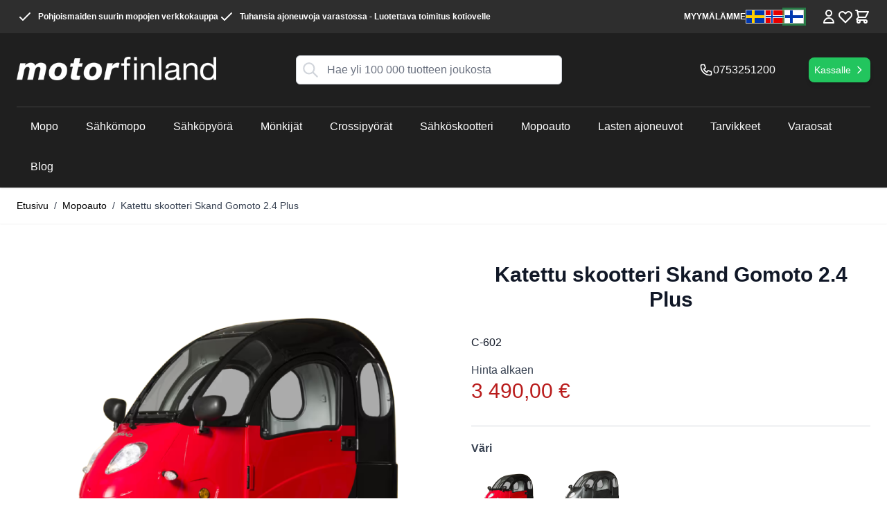

--- FILE ---
content_type: text/html; charset=UTF-8
request_url: https://motorfinland.fi/katettu-sahkoskootteri-skand-gomoto-2-4
body_size: 86924
content:
<!doctype html>
<html lang="fi">
<head prefix="og: http://ogp.me/ns# fb: http://ogp.me/ns/fb# product: http://ogp.me/ns/product#">
    <meta charset="utf-8"/>
<meta name="title" content="Katettu skootteri goMoto 2.4 - Edullinen ja vaivaton ratkaisu liikkuvuuteen"/>
<meta name="description" content="Käytännöllinen ja edullinen katettu sähköskootteri goMoto 2.4 on ratkaisu liikkuvuuteen. Tilaa Motorfinlandista kotiinkuljetuksella - koottuna ja valmiina"/>
<meta name="keywords" content="Katettu sähköskootteri Skand gomoto 2.4"/>
<meta name="robots" content="INDEX,FOLLOW"/>
<meta name="viewport" content="width=device-width, initial-scale=1"/>
<title>Katettu skootteri goMoto 2.4 - Edullinen ja vaivaton ratkaisu liikkuvuuteen</title>
<link  rel="stylesheet" type="text/css"  media="all" href="https://motorfinland.fi/static/version1767963803/_cache/merged/e02282cd2ffee09e68c4fee1399f2c25.css" />

<link rel="preload" as="font" crossorigin="anonymous" href="https://motorfinland.fi/static/version1767963803/frontend/Netab/hyva-motorfinland/fi_FI/fonts/BebasNeue-Regular.ttf" />
<link  rel="canonical" href="https://motorfinland.fi/katettu-sahkoskootteri-skand-gomoto-2-4" />
<link  rel="icon" type="image/x-icon" href="https://motorfinland.fi/media/favicon/stores/3/mf-favicon.jpg" />
<link  rel="shortcut icon" type="image/x-icon" href="https://motorfinland.fi/media/favicon/stores/3/mf-favicon.jpg" />
<style> 
.catalog-product-view .product-info-main .product-slider { display: flex; } 
</style>    <!-- NO Pixel ID is configured, please goto Admin -->

<!-- Google Tag Manager by MagePal -->


<!-- End Google Tag Manager by MagePal -->

    
    




<meta property="og:type" content="product.item"/>
<meta property="og:title" content="Katettu&#x20;skootteri&#x20;Skand&#x20;Gomoto&#x20;2.4&#x20;Plus"/>
<meta property="og:description" content="&amp;lt&#x3B;div&amp;gt&#x3B;&#x20;&amp;lt&#x3B;&#x2F;div&amp;gt&#x3B;&#x0D;&#x0A;&amp;lt&#x3B;div&#x20;class&#x3D;&quot;wysiwyg-bulletpoint-list&quot;&amp;gt&#x3B;&#x0D;&#x0A;&amp;lt&#x3B;table&#x20;border&#x3D;&quot;0&quot;&#x20;align&#x3D;&quot;left&quot;&amp;gt&#x3B;&#x0D;&#x0A;&amp;lt&#x3B;tbody&amp;gt&#x3B;&#x0D;&#x0A;&amp;lt&#x3B;tr&amp;gt&#x3B;&#x0D;&#x0A;&amp;lt&#x3B;td&amp;gt&#x3B;&#x0D;&#x0A;&amp;lt&#x3B;p&#x20;style&#x3D;&quot;text-align&#x3A;&#x20;center&#x3B;&quot;&amp;gt&#x3B;&amp;lt&#x3B;img&#x20;title&#x3D;&quot;maxhastighet&#x20;ella&#x20;mopedbil&#x20;klass&#x20;1&#x20;45&#x20;km&#x2F;h&quot;&#x20;src&#x3D;&quot;&#x7B;&#x7B;media&#x20;url&#x3D;wysiwyg&#x2F;klass.png&#x7D;&#x7D;&quot;&#x20;width&#x3D;&quot;50&quot;&#x20;height&#x3D;&quot;50&quot;&amp;gt&#x3B;&amp;lt&#x3B;&#x2F;p&amp;gt&#x3B;&#x0D;&#x0A;&amp;lt&#x3B;h5&#x20;style&#x3D;&quot;text-align&#x3A;&#x20;center&#x3B;&quot;&amp;gt&#x3B;25&#x20;km&#x2F;h&amp;lt&#x3B;&#x2F;h5&amp;gt&#x3B;&#x0D;&#x0A;&amp;lt&#x3B;&#x2F;td&amp;gt&#x3B;&#x0D;&#x0A;&amp;lt&#x3B;td&amp;gt&#x3B;&#x0D;&#x0A;&amp;lt&#x3B;p&#x20;style&#x3D;&quot;text-align&#x3A;&#x20;center&#x3B;&quot;&amp;gt&#x3B;&amp;lt&#x3B;img&#x20;title&#x3D;&quot;effekt&#x20;ella&#x20;mopedbil&#x20;klass&#x20;1&#x20;45&#x20;km&#x2F;h&quot;&#x20;src&#x3D;&quot;&#x7B;&#x7B;media&#x20;url&#x3D;wysiwyg&#x2F;motoreffekt_el.png&#x7D;&#x7D;&quot;&#x20;width&#x3D;&quot;50&quot;&#x20;height&#x3D;&quot;50&quot;&amp;gt&#x3B;&amp;lt&#x3B;&#x2F;p&amp;gt&#x3B;&#x0D;&#x0A;&amp;lt&#x3B;h5&#x20;style&#x3D;&quot;text-align&#x3A;&#x20;center&#x3B;&quot;&amp;gt&#x3B;&amp;lt&#x3B;strong&amp;gt&#x3B;Teho&#x3A;&amp;lt&#x3B;&#x2F;strong&amp;gt&#x3B;&amp;lt&#x3B;br&amp;gt&#x3B;800&#x20;W&amp;lt&#x3B;&#x2F;h5&amp;gt&#x3B;&#x0D;&#x0A;&amp;lt&#x3B;&#x2F;td&amp;gt&#x3B;&#x0D;&#x0A;&amp;lt&#x3B;td&amp;gt&#x3B;&#x0D;&#x0A;&amp;lt&#x3B;p&#x20;style&#x3D;&quot;text-align&#x3A;&#x20;center&#x3B;&quot;&amp;gt&#x3B;&amp;lt&#x3B;img&#x20;title&#x3D;&quot;r&#xE4;ckvidd&#x20;ella&#x20;mopedbil&#x20;klass&#x20;1&#x20;45&#x20;km&#x2F;h&quot;&#x20;src&#x3D;&quot;&#x7B;&#x7B;media&#x20;url&#x3D;wysiwyg&#x2F;rackvidd2.png&#x7D;&#x7D;&quot;&#x20;width&#x3D;&quot;50&quot;&#x20;height&#x3D;&quot;50&quot;&amp;gt&#x3B;&amp;lt&#x3B;&#x2F;p&amp;gt&#x3B;&#x0D;&#x0A;&amp;lt&#x3B;h5&#x20;style&#x3D;&quot;text-align&#x3A;&#x20;center&#x3B;&quot;&amp;gt&#x3B;&amp;lt&#x3B;strong&amp;gt&#x3B;Toimintas&#xE4;de&amp;lt&#x3B;&#x2F;strong&amp;gt&#x3B;&#x3A;&amp;lt&#x3B;br&amp;gt&#x3B;jopa&#x20;100&#x20;km&#x2A;&amp;lt&#x3B;&#x2F;h5&amp;gt&#x3B;&#x0D;&#x0A;&amp;lt&#x3B;&#x2F;td&amp;gt&#x3B;&#x0D;&#x0A;&amp;lt&#x3B;&#x2F;tr&amp;gt&#x3B;&#x0D;&#x0A;&amp;lt&#x3B;tr&amp;gt&#x3B;&#x0D;&#x0A;&amp;lt&#x3B;td&amp;gt&#x3B;&#x0D;&#x0A;&amp;lt&#x3B;p&#x20;style&#x3D;&quot;text-align&#x3A;&#x20;center&#x3B;&quot;&amp;gt&#x3B;&amp;lt&#x3B;img&#x20;title&#x3D;&quot;v&#xE4;xel&#x20;ella&#x20;mopedbil&#x20;klass&#x20;1&#x20;45&#x20;km&#x2F;h&quot;&#x20;src&#x3D;&quot;&#x7B;&#x7B;media&#x20;url&#x3D;wysiwyg&#x2F;vaxel.png&#x7D;&#x7D;&quot;&#x20;width&#x3D;&quot;50&quot;&#x20;height&#x3D;&quot;50&quot;&amp;gt&#x3B;&amp;lt&#x3B;&#x2F;p&amp;gt&#x3B;&#x0D;&#x0A;&amp;lt&#x3B;h5&#x20;style&#x3D;&quot;text-align&#x3A;&#x20;center&#x3B;&quot;&amp;gt&#x3B;&amp;lt&#x3B;strong&amp;gt&#x3B;Peruutusvaihde&#x3A;&amp;lt&#x3B;&#x2F;strong&amp;gt&#x3B;&amp;lt&#x3B;br&amp;gt&#x3B;Kyll&#xE4;&amp;lt&#x3B;br&amp;gt&#x3B;&amp;lt&#x3B;br&amp;gt&#x3B;&amp;lt&#x3B;&#x2F;h5&amp;gt&#x3B;&#x0D;&#x0A;&amp;lt&#x3B;&#x2F;td&amp;gt&#x3B;&#x0D;&#x0A;&amp;lt&#x3B;td&amp;gt&#x3B;&#x0D;&#x0A;&amp;lt&#x3B;p&#x20;style&#x3D;&quot;text-align&#x3A;&#x20;center&#x3B;&quot;&amp;gt&#x3B;&amp;lt&#x3B;img&#x20;title&#x3D;&quot;stereo&#x20;ella&#x20;mopedbil&#x20;klass&#x20;1&#x20;45&#x20;km&#x2F;h&quot;&#x20;src&#x3D;&quot;&#x7B;&#x7B;media&#x20;url&#x3D;wysiwyg&#x2F;stereo.png&#x7D;&#x7D;&quot;&#x20;width&#x3D;&quot;50&quot;&#x20;height&#x3D;&quot;50&quot;&amp;gt&#x3B;&amp;lt&#x3B;&#x2F;p&amp;gt&#x3B;&#x0D;&#x0A;&amp;lt&#x3B;h5&#x20;style&#x3D;&quot;text-align&#x3A;&#x20;center&#x3B;&quot;&amp;gt&#x3B;&amp;lt&#x3B;strong&amp;gt&#x3B;Tuuletin&#x3A;&amp;lt&#x3B;&#x2F;strong&amp;gt&#x3B;&amp;lt&#x3B;br&amp;gt&#x3B;Kyll&#xE4;&amp;lt&#x3B;&#x2F;h5&amp;gt&#x3B;&#x0D;&#x0A;&amp;lt&#x3B;&#x2F;td&amp;gt&#x3B;&#x0D;&#x0A;&amp;lt&#x3B;td&amp;gt&#x3B;&#x0D;&#x0A;&amp;lt&#x3B;p&amp;gt&#x3B;&amp;lt&#x3B;img&#x20;style&#x3D;&quot;display&#x3A;&#x20;block&#x3B;&#x20;margin-left&#x3A;&#x20;auto&#x3B;&#x20;margin-right&#x3A;&#x20;auto&#x3B;&quot;&#x20;title&#x3D;&quot;backkamera&#x20;ella&#x20;mopedbil&#x20;klass&#x20;1&#x20;45&#x20;km&#x2F;h&quot;&#x20;src&#x3D;&quot;&#x7B;&#x7B;media&#x20;url&#x3D;wysiwyg&#x2F;backkamera.png&#x7D;&#x7D;&quot;&#x20;width&#x3D;&quot;50&quot;&#x20;height&#x3D;&quot;50&quot;&amp;gt&#x3B;&amp;lt&#x3B;&#x2F;p&amp;gt&#x3B;&#x0D;&#x0A;&amp;lt&#x3B;h5&#x20;style&#x3D;&quot;text-align&#x3A;&#x20;center&#x3B;&quot;&amp;gt&#x3B;&amp;lt&#x3B;strong&amp;gt&#x3B;L&#xE4;mmitin&#x3A;&amp;lt&#x3B;&#x2F;strong&amp;gt&#x3B;&amp;lt&#x3B;br&amp;gt&#x3B;Kyll&#xE4;&amp;lt&#x3B;&#x2F;h5&amp;gt&#x3B;&#x0D;&#x0A;&amp;lt&#x3B;&#x2F;td&amp;gt&#x3B;&#x0D;&#x0A;&amp;lt&#x3B;&#x2F;tr&amp;gt&#x3B;&#x0D;&#x0A;&amp;lt&#x3B;tr&amp;gt&#x3B;&#x0D;&#x0A;&amp;lt&#x3B;td&amp;gt&#x3B;&#x0D;&#x0A;&amp;lt&#x3B;p&#x20;style&#x3D;&quot;text-align&#x3A;&#x20;center&#x3B;&quot;&amp;gt&#x3B;&amp;lt&#x3B;img&#x20;title&#x3D;&quot;leverans&#x20;ella&#x20;mopedbil&#x20;klass&#x20;1&#x20;45&#x20;km&#x2F;h&quot;&#x20;src&#x3D;&quot;&#x7B;&#x7B;media&#x20;url&#x3D;wysiwyg&#x2F;leverans.png&#x7D;&#x7D;&quot;&#x20;width&#x3D;&quot;50&quot;&#x20;height&#x3D;&quot;50&quot;&amp;gt&#x3B;&amp;lt&#x3B;&#x2F;p&amp;gt&#x3B;&#x0D;&#x0A;&amp;lt&#x3B;h5&#x20;style&#x3D;&quot;text-align&#x3A;&#x20;center&#x3B;&quot;&amp;gt&#x3B;&amp;lt&#x3B;strong&amp;gt&#x3B;Toimitus&amp;lt&#x3B;&#x2F;strong&amp;gt&#x3B;&#x3A;&amp;lt&#x3B;br&amp;gt&#x3B;Kotiovelle&amp;lt&#x3B;&#x2F;h5&amp;gt&#x3B;&#x0D;&#x0A;&amp;lt&#x3B;&#x2F;td&amp;gt&#x3B;&#x0D;&#x0A;&amp;lt&#x3B;td&amp;gt&#x3B;&#x0D;&#x0A;&amp;lt&#x3B;p&amp;gt&#x3B;&amp;lt&#x3B;img&#x20;style&#x3D;&quot;display&#x3A;&#x20;block&#x3B;&#x20;margin-left&#x3A;&#x20;auto&#x3B;&#x20;margin-right&#x3A;&#x20;auto&#x3B;&quot;&#x20;title&#x3D;&quot;leverans&#x20;ella&#x20;mopedbil&#x20;klass&#x20;1&#x20;45&#x20;km&#x2F;h&quot;&#x20;src&#x3D;&quot;&#x7B;&#x7B;media&#x20;url&#x3D;wysiwyg&#x2F;delbetala.png&#x7D;&#x7D;&quot;&#x20;width&#x3D;&quot;50&quot;&#x20;height&#x3D;&quot;50&quot;&amp;gt&#x3B;&amp;lt&#x3B;&#x2F;p&amp;gt&#x3B;&#x0D;&#x0A;&amp;lt&#x3B;h5&#x20;style&#x3D;&quot;text-align&#x3A;&#x20;center&#x3B;&quot;&amp;gt&#x3B;Osta&#x20;nyt,&amp;lt&#x3B;br&amp;gt&#x3B;&amp;lt&#x3B;em&amp;gt&#x3B;maksa&#x20;my&#xF6;hemmin&amp;lt&#x3B;&#x2F;em&amp;gt&#x3B;&amp;lt&#x3B;&#x2F;h5&amp;gt&#x3B;&#x0D;&#x0A;&amp;lt&#x3B;&#x2F;td&amp;gt&#x3B;&#x0D;&#x0A;&amp;lt&#x3B;td&amp;gt&#x3B;&#x0D;&#x0A;&amp;lt&#x3B;p&amp;gt&#x3B;&amp;lt&#x3B;img&#x20;style&#x3D;&quot;display&#x3A;&#x20;block&#x3B;&#x20;margin-left&#x3A;&#x20;auto&#x3B;&#x20;margin-right&#x3A;&#x20;auto&#x3B;&quot;&#x20;title&#x3D;&quot;leveranstid&#x20;ella&#x20;mopedbil&#x20;klass&#x20;1&#x20;45&#x20;km&#x2F;h&quot;&#x20;src&#x3D;&quot;&#x7B;&#x7B;media&#x20;url&#x3D;wysiwyg&#x2F;leveranstid.png&#x7D;&#x7D;&quot;&#x20;width&#x3D;&quot;50&quot;&#x20;height&#x3D;&quot;50&quot;&amp;gt&#x3B;&amp;lt&#x3B;&#x2F;p&amp;gt&#x3B;&#x0D;&#x0A;&amp;lt&#x3B;h5&#x20;style&#x3D;&quot;text-align&#x3A;&#x20;center&#x3B;&quot;&amp;gt&#x3B;Saatavilla&amp;lt&#x3B;br&amp;gt&#x3B;&amp;lt&#x3B;em&amp;gt&#x3B;ennakkotilattavaksi&amp;lt&#x3B;&#x2F;em&amp;gt&#x3B;&amp;lt&#x3B;&#x2F;h5&amp;gt&#x3B;&#x0D;&#x0A;&amp;lt&#x3B;&#x2F;td&amp;gt&#x3B;&#x0D;&#x0A;&amp;lt&#x3B;&#x2F;tr&amp;gt&#x3B;&#x0D;&#x0A;&amp;lt&#x3B;&#x2F;tbody&amp;gt&#x3B;&#x0D;&#x0A;&amp;lt&#x3B;&#x2F;table&amp;gt&#x3B;&#x0D;&#x0A;&amp;lt&#x3B;&#x2F;div&amp;gt&#x3B;"/>
<meta property="og:url" content="https://motorfinland.fi/katettu-sahkoskootteri-skand-gomoto-2-4"/>
<meta property="product:price:amount" content="3490"/>
<meta property="product:price:currency" content="EUR"/>
<meta property="og:image" content="https://motorfinland.fi/media/catalog/product/cache/09af96d496d71b3735fc733b75347a73/g/m/gm24-genero-punainen-1_1.png"/>
<meta property="og:image:width" content="265"/>
<meta property="og:image:height" content="265"/>
<meta property="product:brand" content="Skand"/>
<meta property="og:site_name" content="Motorfinland"/>
<meta property="product:availability" content="in stock"/>


</head>
<body id="html-body" class="page-product-configurable catalog-product-view product-katettu-sahkoskootteri-skand-gomoto-2-4 page-layout-1column">

<!-- Google Tag Manager by MagePal -->
<noscript><iframe src="//www.googletagmanager.com/ns.html?id=GTM-M6Z8PRQ"
height="0" width="0" style="display:none;visibility:hidden"></iframe></noscript>
<!-- End Google Tag Manager by MagePal -->

<input name="form_key" type="hidden" value="uezzSBaDcB0tC12d" />
    <noscript>
        <section class="message global noscript border-b-2 border-blue-500 bg-blue-50 shadow-none m-0 px-0 rounded-none font-normal">
            <div class="container text-center">
                <p>
                    <strong>JavaScript seems to be disabled in your browser.</strong>
                    <span>
                        For the best experience on our site, be sure to turn on Javascript in your browser.                    </span>
                </p>
            </div>
        </section>
    </noscript>



<div class="page-wrapper"><header class="page-header"><a class="action skip sr-only focus:not-sr-only focus:absolute focus:z-40 focus:bg-white
   contentarea"
   href="#contentarea">
    <span>
        Skip to Content    </span>
</a>

<div id="header"
     class="relative z-30 w-full shadow bg-container-darker text-white"
     x-data="initHeader()"
     @keydown.window.escape="searchOpen = false;"
     @private-content-loaded.window="getData(event.detail.data)"
>
    <div class="hidden lg:block bg-container-ebony">
        <div class="container flex items-center justify-between w-full px-6 py-3 mx-auto mt-0 text-xs leading-6 font-semibold">
            <ul class="flex gap-x-4 flex-wrap">
    <li>
        <svg xmlns="http://www.w3.org/2000/svg" fill="none" viewBox="0 0 24 24" stroke="currentColor" class="w-6 h-6 inline align-top mr-1" width="24" height="24">
            <path stroke-linecap="round" stroke-linejoin="round" stroke-width="2" d="M5 13l4 4L19 7"></path>
        </svg>
        Pohjoismaiden suurin mopojen verkkokauppa
    </li>
    <li>
        <svg xmlns="http://www.w3.org/2000/svg" fill="none" viewBox="0 0 24 24" stroke="currentColor" class="w-6 h-6 inline align-top mr-1" width="24" height="24">
            <path stroke-linecap="round" stroke-linejoin="round" stroke-width="2" d="M5 13l4 4L19 7"></path>
        </svg>
        Tuhansia ajoneuvoja varastossa - Luotettava toimitus kotiovelle
    </li>
</ul>
            <div class="flex items-center shrink-0 justify-between gap-4">
                <a class="link-lighter" href="/vara-butiker">MYYMÄLÄMME</a>

                <ul class="flex items-center justify-between gap-2">
    <li><a href="https://motorsweden.se/" class="sprite flag-se" title="motorsweden.se"></a></li>
    <li><a href="https://motornorway.no/" class="sprite flag-no" title="motornorway.no"></a></li>
    <li><a href="https://motorfinland.fi/" class="sprite flag-fi active" title="motorfinland.fi"></a></li>
</ul>
                <div class="top-icon-menu flex gap-2">
                    <!--Compare Icon-->
                    
<a id="compare-link"
   class="link-lighter relative invisible no-underline"
   :class="{ 'invisible': !(itemCount > 0) }"
   href="https://motorfinland.fi/catalog/product_compare/index/"
   title="Compare Products"
   x-data="initCompareHeader()"
   @private-content-loaded.window="receiveCompareData($event.detail.data)"
>
    <svg xmlns="http://www.w3.org/2000/svg" fill="none" viewBox="0 0 24 24" stroke-width="2" stroke="currentColor" class="h-6 w-6" width="24" height="24" role="img">
  <path stroke-linecap="round" stroke-linejoin="round" d="M3 6l3 1m0 0l-3 9a5.002 5.002 0 006.001 0M6 7l3 9M6 7l6-2m6 2l3-1m-3 1l-3 9a5.002 5.002 0 006.001 0M18 7l3 9m-3-9l-6-2m0-2v2m0 16V5m0 16H9m3 0h3"/>
<title>scale</title></svg>

    <span class="sr-only label">
       Compare Products    </span>

    <span class="absolute top-0 right-0 h-5 px-2 py-1 -mt-5 -mr-4 text-xs font-semibold
                            leading-none text-center text-white uppercase transform -translate-x-1
                            translate-y-1/2 bg-yellow-500 rounded-full"
    >
        <span x-text="itemCount"></span>
        <span x-show="itemCount === 1" class="sr-only">
            tuote        </span>
        <span x-show="itemCount > 1" class="sr-only">
            tuotteet        </span>
    </span>
</a>
                    <!--Customer Icon & Dropdown-->
                    
<div x-data="{ open: false }" class="relative">
    <a
        href="https&#x3A;&#x2F;&#x2F;motorfinland.fi&#x2F;customer&#x2F;account&#x2F;"
        id="customer-menu"
        class="block link-lighter"
        @click.prevent="open = true"
        :aria-expanded="open ? 'true' : 'false'"
        aria-label="Omat&#x20;tiedot"
    >
        <svg xmlns="http://www.w3.org/2000/svg" fill="none" viewBox="0 0 24 24" stroke-width="2" stroke="currentColor" class="md:h-6 md:w-6" width="24" height="24" aria-hidden="true">
  <path stroke-linecap="round" stroke-linejoin="round" d="M16 7a4 4 0 11-8 0 4 4 0 018 0zM12 14a7 7 0 00-7 7h14a7 7 0 00-7-7z"/>
</svg>
    </a>
    <nav class="absolute right-0 z-30 w-40 py-2 mt-2 -mr-4 px-1 overflow-auto origin-top-right rounded-sm
        shadow-lg sm:w-48 lg:mt-3 bg-container-lighter text-primary"
         x-cloak x-show="open"
         @click.outside="open = false"
         aria-labelledby="customer-menu"
    >
                    <a class="block px-4 py-2 lg:px-5 lg:py-2 hover:bg-gray-100"
               onclick="hyva.setCookie && hyva.setCookie(
                   'login_redirect',
                   window.location.href,
                   1
               )"
               href="https://motorfinland.fi/customer/account/index/">
                Kirjaudu sisään            </a>
                            <a class="block px-4 py-2 lg:px-5 lg:py-2 hover:bg-gray-100"
                   href="https://motorfinland.fi/customer/account/create/"
                >
                    Luo asiakastili                </a>
                        </nav>
</div>
                    <!--Wishlist Icon-->
                    
    <a id="wishlist-icon"
       class="link-lighter relative no-underline"
       href="https://motorfinland.fi/wishlist/"
    >
        <svg xmlns="http://www.w3.org/2000/svg" fill="none" viewBox="0 0 24 24" stroke-width="2" stroke="currentColor" class="w-6 h-6" width="20" height="20" role="img">
  <path stroke-linecap="round" stroke-linejoin="round" d="M4.318 6.318a4.5 4.5 0 000 6.364L12 20.364l7.682-7.682a4.5 4.5 0 00-6.364-6.364L12 7.636l-1.318-1.318a4.5 4.5 0 00-6.364 0z"/>
<title>heart</title></svg>
    </a>
                    <!--Cart Icon-->
                    
<a id="menu-cart-icon"
   @click.prevent.stop="$dispatch('toggle-cart',{});"   class="link-lighter relative no-underline"
   href="https://motorfinland.fi/checkout/cart/index/"
>
                <span class="sr-only label">
                    Ostoskori                </span>
    <svg xmlns="http://www.w3.org/2000/svg" fill="none" viewBox="0 0 24 24" stroke-width="2" stroke="currentColor" class="w-6 h-6" width="20" height="20" role="img">
  <path stroke-linecap="round" stroke-linejoin="round" d="M3 3h2l.4 2M7 13h10l4-8H5.4M7 13L5.4 5M7 13l-2.293 2.293c-.63.63-.184 1.707.707 1.707H17m0 0a2 2 0 100 4 2 2 0 000-4zm-8 2a2 2 0 11-4 0 2 2 0 014 0z"/>
<title>shopping-cart</title></svg>

    <span x-text="cart.summary_count"
          class="absolute top-0 right-0 hidden h-5 px-2 py-1 -mt-5 -mr-4 text-xs font-semibold
                        leading-none text-center text-white uppercase transform -translate-x-1
                        translate-y-1/2 rounded-full bg-primary"
          :class="{
                        'hidden': !cart.summary_count,
                        'block': cart.summary_count }"
    ></span>
</a>
                </div>

            </div>
        </div>
    </div>

    <div class="container flex flex-wrap items-center pt-2 lg:pt-6 justify-between w-full mx-auto mt-0">
        <!--Main Navigation-->
        <div x-data="initMenuMobile_6976bd73c68a3()"
     class="z-20 order-1 navigation lg:hidden"
>
    <!-- mobile -->
    <div @load.window="setActiveMenu($root)"
         class="bg-container-darker"
         :class="{'h-screen overflow-x-hidden overflow-y-auto fixed top-0 left-0 w-full' : open}"
         @toggle-mobile-menu.window="open = !open"
         @keydown.window.escape="open=false"
    >
        <div class="flex items-baseline justify-between menu-icon">
            <div class="flex justify-end w-full">
                <div class="p-8 hidden"
                    :class="{ 'hidden' : !open, 'block': open }">
                    <ul class="flex items-center justify-between gap-2">
    <li><a href="https://motorsweden.se/" class="sprite flag-se" title="motorsweden.se"></a></li>
    <li><a href="https://motornorway.no/" class="sprite flag-no" title="motornorway.no"></a></li>
    <li><a href="https://motorfinland.fi/" class="sprite flag-fi active" title="motorfinland.fi"></a></li>
</ul>                </div>

                <a @click="$dispatch('toggle-mobile-menu')"
                       class="py-3 pr-3 link-lighter flex items-center justify-center cursor-pointer"
                       :class="{ 'ml-auto': open }">
                    <svg xmlns="http://www.w3.org/2000/svg" fill="none" viewBox="0 0 24 24" stroke-width="2" stroke="currentColor" class="hidden py-4 pr-2" width="64" height="64" :class="{ 'hidden' : !open, 'block': open }" role="img">
  <path stroke-linecap="round" stroke-linejoin="round" d="M6 18L18 6M6 6l12 12"/>
<title>x</title></svg>
                    <svg xmlns="http://www.w3.org/2000/svg" fill="none" viewBox="0 0 24 24" stroke-width="2" stroke="currentColor" width="24" height="24" :class="{ 'hidden' : open, 'block': !open }" role="img">
  <path stroke-linecap="round" stroke-linejoin="round" d="M4 6h16M4 12h16M4 18h16"/>
<title>menu</title></svg>
                </a>
            </div>
        </div>

        <nav
            class="hidden w-full duration-150 ease-in-out transform border-t transition-display border-container-darker/25"
            :class="{ 'hidden' : !open }"
        >
                    <div class="level-0">
                <span
                    class="flex items-center transition-transform duration-150 ease-in-out transform"
                    :class="{
                        '-translate-x-full' : mobilePanelActiveId,
                        'translate-x-0' : !mobilePanelActiveId
                    }"
                >
                    <a class="flex items-center w-full px-8 py-4 border-b cursor-pointer
                        bg-container-darker border-container-darker/25 level-0"
                       href="https://motorfinland.fi/mopot-ja-skootterit"
                       title="Mopo">
                        Mopo                    </a>
                                        <a class="absolute right-0 flex w-8 h-8 mr-8 border rounded cursor-pointer
                        bg-container-darker border-container-darker/25"
                          @click="mobilePanelActiveId =
                          mobilePanelActiveId === 'category-node-4' ?
                           0 : 'category-node-4'"
                    >
                        <svg xmlns="http://www.w3.org/2000/svg" fill="none" viewBox="0 0 24 24" stroke-width="2" stroke="currentColor" class="w-full h-full p-1" width="24" height="24" role="img">
  <path stroke-linecap="round" stroke-linejoin="round" d="M9 5l7 7-7 7"/>
<title>chevron-right</title></svg>
                    </a>
                                    </span>
                                    <div
                        class="absolute top-0 right-0 z-10 w-full h-full transition-transform duration-200 ease-in-out
                            translate-x-full transform bg-container-darker"
                        :class="{
                            'translate-x-full' : mobilePanelActiveId !== 'category-node-4',
                            'translate-x-0' : mobilePanelActiveId === 'category-node-4',
                        }"
                    >
                        <a class="flex items-center px-8 py-4 border-b cursor-pointer bg-container-ebony border-container-darker/25"
                              @click="mobilePanelActiveId = 0"
                        >
                            <svg xmlns="http://www.w3.org/2000/svg" fill="none" viewBox="0 0 24 24" stroke-width="2" stroke="currentColor" width="24" height="24" role="img">
  <path stroke-linecap="round" stroke-linejoin="round" d="M15 19l-7-7 7-7"/>
<title>chevron-left</title></svg>
                            <span class="ml-4">
                                Mopo                            </span>
                        </a>
                        <a href="https://motorfinland.fi/mopot-ja-skootterit"
                           title="Mopo"
                           class="flex items-center w-full px-8 py-4 border-b cursor-pointer
                            bg-container-darker border-container-darker/25"
                        >
                            <span class="w-6"></span>
                            <span class="ml-4">Kaikki</span></a>
                        
                            <a href="https://motorfinland.fi/catalog/category/view/s/skootteritarvikkeet/id/14/"
                               title="Skootteritarvikkeet"
                               class="flex items-center w-full px-8 py-4 border-b cursor-pointer
                                bg-container-darker border-container-darker/25"
                            >
                                <span class="w-6"></span>
                                <span class="ml-4 text-base lg:ml-0">
                                    Skootteritarvikkeet                                </span>
                            </a>
                                            </div>
                            </div>
                    <div class="level-0">
                <span
                    class="flex items-center transition-transform duration-150 ease-in-out transform"
                    :class="{
                        '-translate-x-full' : mobilePanelActiveId,
                        'translate-x-0' : !mobilePanelActiveId
                    }"
                >
                    <a class="flex items-center w-full px-8 py-4 border-b cursor-pointer
                        bg-container-darker border-container-darker/25 level-0"
                       href="https://motorfinland.fi/sahkomopo"
                       title="S&#xE4;hk&#xF6;mopo">
                        Sähkömopo                    </a>
                                        <a class="absolute right-0 flex w-8 h-8 mr-8 border rounded cursor-pointer
                        bg-container-darker border-container-darker/25"
                          @click="mobilePanelActiveId =
                          mobilePanelActiveId === 'category-node-5' ?
                           0 : 'category-node-5'"
                    >
                        <svg xmlns="http://www.w3.org/2000/svg" fill="none" viewBox="0 0 24 24" stroke-width="2" stroke="currentColor" class="w-full h-full p-1" width="24" height="24" role="img">
  <path stroke-linecap="round" stroke-linejoin="round" d="M9 5l7 7-7 7"/>
<title>chevron-right</title></svg>
                    </a>
                                    </span>
                                    <div
                        class="absolute top-0 right-0 z-10 w-full h-full transition-transform duration-200 ease-in-out
                            translate-x-full transform bg-container-darker"
                        :class="{
                            'translate-x-full' : mobilePanelActiveId !== 'category-node-5',
                            'translate-x-0' : mobilePanelActiveId === 'category-node-5',
                        }"
                    >
                        <a class="flex items-center px-8 py-4 border-b cursor-pointer bg-container-ebony border-container-darker/25"
                              @click="mobilePanelActiveId = 0"
                        >
                            <svg xmlns="http://www.w3.org/2000/svg" fill="none" viewBox="0 0 24 24" stroke-width="2" stroke="currentColor" width="24" height="24" role="img">
  <path stroke-linecap="round" stroke-linejoin="round" d="M15 19l-7-7 7-7"/>
<title>chevron-left</title></svg>
                            <span class="ml-4">
                                Sähkömopo                            </span>
                        </a>
                        <a href="https://motorfinland.fi/sahkomopo"
                           title="S&#xE4;hk&#xF6;mopo"
                           class="flex items-center w-full px-8 py-4 border-b cursor-pointer
                            bg-container-darker border-container-darker/25"
                        >
                            <span class="w-6"></span>
                            <span class="ml-4">Kaikki</span></a>
                        
                            <a href="https://motorfinland.fi/sahkomopo/flakmoped"
                               title="S&#xE4;hk&#xF6;lavamopo"
                               class="flex items-center w-full px-8 py-4 border-b cursor-pointer
                                bg-container-darker border-container-darker/25"
                            >
                                <span class="w-6"></span>
                                <span class="ml-4 text-base lg:ml-0">
                                    Sähkölavamopo                                </span>
                            </a>
                                            </div>
                            </div>
                    <div class="level-0">
                <span
                    class="flex items-center transition-transform duration-150 ease-in-out transform"
                    :class="{
                        '-translate-x-full' : mobilePanelActiveId,
                        'translate-x-0' : !mobilePanelActiveId
                    }"
                >
                    <a class="flex items-center w-full px-8 py-4 border-b cursor-pointer
                        bg-container-darker border-container-darker/25 level-0"
                       href="https://motorfinland.fi/sahkopyora"
                       title="S&#xE4;hk&#xF6;py&#xF6;r&#xE4;">
                        Sähköpyörä                    </a>
                                        <a class="absolute right-0 flex w-8 h-8 mr-8 border rounded cursor-pointer
                        bg-container-darker border-container-darker/25"
                          @click="mobilePanelActiveId =
                          mobilePanelActiveId === 'category-node-9' ?
                           0 : 'category-node-9'"
                    >
                        <svg xmlns="http://www.w3.org/2000/svg" fill="none" viewBox="0 0 24 24" stroke-width="2" stroke="currentColor" class="w-full h-full p-1" width="24" height="24" role="img">
  <path stroke-linecap="round" stroke-linejoin="round" d="M9 5l7 7-7 7"/>
<title>chevron-right</title></svg>
                    </a>
                                    </span>
                                    <div
                        class="absolute top-0 right-0 z-10 w-full h-full transition-transform duration-200 ease-in-out
                            translate-x-full transform bg-container-darker"
                        :class="{
                            'translate-x-full' : mobilePanelActiveId !== 'category-node-9',
                            'translate-x-0' : mobilePanelActiveId === 'category-node-9',
                        }"
                    >
                        <a class="flex items-center px-8 py-4 border-b cursor-pointer bg-container-ebony border-container-darker/25"
                              @click="mobilePanelActiveId = 0"
                        >
                            <svg xmlns="http://www.w3.org/2000/svg" fill="none" viewBox="0 0 24 24" stroke-width="2" stroke="currentColor" width="24" height="24" role="img">
  <path stroke-linecap="round" stroke-linejoin="round" d="M15 19l-7-7 7-7"/>
<title>chevron-left</title></svg>
                            <span class="ml-4">
                                Sähköpyörä                            </span>
                        </a>
                        <a href="https://motorfinland.fi/sahkopyora"
                           title="S&#xE4;hk&#xF6;py&#xF6;r&#xE4;"
                           class="flex items-center w-full px-8 py-4 border-b cursor-pointer
                            bg-container-darker border-container-darker/25"
                        >
                            <span class="w-6"></span>
                            <span class="ml-4">Kaikki</span></a>
                        
                            <a href="https://motorfinland.fi/sahkopyora/naisten-polkupyorat"
                               title="Naisten&#x20;py&#xF6;r&#xE4;"
                               class="flex items-center w-full px-8 py-4 border-b cursor-pointer
                                bg-container-darker border-container-darker/25"
                            >
                                <span class="w-6"></span>
                                <span class="ml-4 text-base lg:ml-0">
                                    Naisten pyörä                                </span>
                            </a>
                                            </div>
                            </div>
                    <div class="level-0">
                <span
                    class="flex items-center transition-transform duration-150 ease-in-out transform"
                    :class="{
                        '-translate-x-full' : mobilePanelActiveId,
                        'translate-x-0' : !mobilePanelActiveId
                    }"
                >
                    <a class="flex items-center w-full px-8 py-4 border-b cursor-pointer
                        bg-container-darker border-container-darker/25 level-0"
                       href="https://motorfinland.fi/atv-monkija"
                       title="M&#xF6;nkij&#xE4;t">
                        Mönkijät                    </a>
                                        <a class="absolute right-0 flex w-8 h-8 mr-8 border rounded cursor-pointer
                        bg-container-darker border-container-darker/25"
                          @click="mobilePanelActiveId =
                          mobilePanelActiveId === 'category-node-6' ?
                           0 : 'category-node-6'"
                    >
                        <svg xmlns="http://www.w3.org/2000/svg" fill="none" viewBox="0 0 24 24" stroke-width="2" stroke="currentColor" class="w-full h-full p-1" width="24" height="24" role="img">
  <path stroke-linecap="round" stroke-linejoin="round" d="M9 5l7 7-7 7"/>
<title>chevron-right</title></svg>
                    </a>
                                    </span>
                                    <div
                        class="absolute top-0 right-0 z-10 w-full h-full transition-transform duration-200 ease-in-out
                            translate-x-full transform bg-container-darker"
                        :class="{
                            'translate-x-full' : mobilePanelActiveId !== 'category-node-6',
                            'translate-x-0' : mobilePanelActiveId === 'category-node-6',
                        }"
                    >
                        <a class="flex items-center px-8 py-4 border-b cursor-pointer bg-container-ebony border-container-darker/25"
                              @click="mobilePanelActiveId = 0"
                        >
                            <svg xmlns="http://www.w3.org/2000/svg" fill="none" viewBox="0 0 24 24" stroke-width="2" stroke="currentColor" width="24" height="24" role="img">
  <path stroke-linecap="round" stroke-linejoin="round" d="M15 19l-7-7 7-7"/>
<title>chevron-left</title></svg>
                            <span class="ml-4">
                                Mönkijät                            </span>
                        </a>
                        <a href="https://motorfinland.fi/atv-monkija"
                           title="M&#xF6;nkij&#xE4;t"
                           class="flex items-center w-full px-8 py-4 border-b cursor-pointer
                            bg-container-darker border-container-darker/25"
                        >
                            <span class="w-6"></span>
                            <span class="ml-4">Kaikki</span></a>
                        
                            <a href="https://motorfinland.fi/atv-monkija/lasten-monkijat"
                               title="Lasten&#x20;m&#xF6;nkij&#xE4;t"
                               class="flex items-center w-full px-8 py-4 border-b cursor-pointer
                                bg-container-darker border-container-darker/25"
                            >
                                <span class="w-6"></span>
                                <span class="ml-4 text-base lg:ml-0">
                                    Lasten mönkijät                                </span>
                            </a>
                        
                            <a href="https://motorfinland.fi/atv-monkija/atv"
                               title="ATV"
                               class="flex items-center w-full px-8 py-4 border-b cursor-pointer
                                bg-container-darker border-container-darker/25"
                            >
                                <span class="w-6"></span>
                                <span class="ml-4 text-base lg:ml-0">
                                    ATV                                </span>
                            </a>
                        
                            <a href="https://motorfinland.fi/atv-monkija/monkija-tarvikkeet"
                               title="M&#xF6;nkij&#xE4;&#x20;tarvikkeet"
                               class="flex items-center w-full px-8 py-4 border-b cursor-pointer
                                bg-container-darker border-container-darker/25"
                            >
                                <span class="w-6"></span>
                                <span class="ml-4 text-base lg:ml-0">
                                    Mönkijä tarvikkeet                                </span>
                            </a>
                                            </div>
                            </div>
                    <div class="level-0">
                <span
                    class="flex items-center transition-transform duration-150 ease-in-out transform"
                    :class="{
                        '-translate-x-full' : mobilePanelActiveId,
                        'translate-x-0' : !mobilePanelActiveId
                    }"
                >
                    <a class="flex items-center w-full px-8 py-4 border-b cursor-pointer
                        bg-container-darker border-container-darker/25 level-0"
                       href="https://motorfinland.fi/crossipyorat"
                       title="Crossipy&#xF6;r&#xE4;t">
                        Crossipyörät                    </a>
                                        <a class="absolute right-0 flex w-8 h-8 mr-8 border rounded cursor-pointer
                        bg-container-darker border-container-darker/25"
                          @click="mobilePanelActiveId =
                          mobilePanelActiveId === 'category-node-7' ?
                           0 : 'category-node-7'"
                    >
                        <svg xmlns="http://www.w3.org/2000/svg" fill="none" viewBox="0 0 24 24" stroke-width="2" stroke="currentColor" class="w-full h-full p-1" width="24" height="24" role="img">
  <path stroke-linecap="round" stroke-linejoin="round" d="M9 5l7 7-7 7"/>
<title>chevron-right</title></svg>
                    </a>
                                    </span>
                                    <div
                        class="absolute top-0 right-0 z-10 w-full h-full transition-transform duration-200 ease-in-out
                            translate-x-full transform bg-container-darker"
                        :class="{
                            'translate-x-full' : mobilePanelActiveId !== 'category-node-7',
                            'translate-x-0' : mobilePanelActiveId === 'category-node-7',
                        }"
                    >
                        <a class="flex items-center px-8 py-4 border-b cursor-pointer bg-container-ebony border-container-darker/25"
                              @click="mobilePanelActiveId = 0"
                        >
                            <svg xmlns="http://www.w3.org/2000/svg" fill="none" viewBox="0 0 24 24" stroke-width="2" stroke="currentColor" width="24" height="24" role="img">
  <path stroke-linecap="round" stroke-linejoin="round" d="M15 19l-7-7 7-7"/>
<title>chevron-left</title></svg>
                            <span class="ml-4">
                                Crossipyörät                            </span>
                        </a>
                        <a href="https://motorfinland.fi/crossipyorat"
                           title="Crossipy&#xF6;r&#xE4;t"
                           class="flex items-center w-full px-8 py-4 border-b cursor-pointer
                            bg-container-darker border-container-darker/25"
                        >
                            <span class="w-6"></span>
                            <span class="ml-4">Kaikki</span></a>
                        
                            <a href="https://motorfinland.fi/crossipyorat/minicrossi"
                               title="Minicrossi"
                               class="flex items-center w-full px-8 py-4 border-b cursor-pointer
                                bg-container-darker border-container-darker/25"
                            >
                                <span class="w-6"></span>
                                <span class="ml-4 text-base lg:ml-0">
                                    Minicrossi                                </span>
                            </a>
                        
                            <a href="https://motorfinland.fi/crossipyorat/70cc"
                               title="70cc"
                               class="flex items-center w-full px-8 py-4 border-b cursor-pointer
                                bg-container-darker border-container-darker/25"
                            >
                                <span class="w-6"></span>
                                <span class="ml-4 text-base lg:ml-0">
                                    70cc                                </span>
                            </a>
                        
                            <a href="https://motorfinland.fi/crossipyorat/crossipyorat-80cc"
                               title="80cc"
                               class="flex items-center w-full px-8 py-4 border-b cursor-pointer
                                bg-container-darker border-container-darker/25"
                            >
                                <span class="w-6"></span>
                                <span class="ml-4 text-base lg:ml-0">
                                    80cc                                </span>
                            </a>
                        
                            <a href="https://motorfinland.fi/crossipyorat/crossipyorat-90cc"
                               title="90cc"
                               class="flex items-center w-full px-8 py-4 border-b cursor-pointer
                                bg-container-darker border-container-darker/25"
                            >
                                <span class="w-6"></span>
                                <span class="ml-4 text-base lg:ml-0">
                                    90cc                                </span>
                            </a>
                        
                            <a href="https://motorfinland.fi/crossipyorat/crossipyorat-105cc"
                               title="105cc"
                               class="flex items-center w-full px-8 py-4 border-b cursor-pointer
                                bg-container-darker border-container-darker/25"
                            >
                                <span class="w-6"></span>
                                <span class="ml-4 text-base lg:ml-0">
                                    105cc                                </span>
                            </a>
                        
                            <a href="https://motorfinland.fi/crossipyorat/crossipyorat-125cc"
                               title="125cc"
                               class="flex items-center w-full px-8 py-4 border-b cursor-pointer
                                bg-container-darker border-container-darker/25"
                            >
                                <span class="w-6"></span>
                                <span class="ml-4 text-base lg:ml-0">
                                    125cc                                </span>
                            </a>
                        
                            <a href="https://motorfinland.fi/crossipyorat/crossipyorat-150cc"
                               title="150cc"
                               class="flex items-center w-full px-8 py-4 border-b cursor-pointer
                                bg-container-darker border-container-darker/25"
                            >
                                <span class="w-6"></span>
                                <span class="ml-4 text-base lg:ml-0">
                                    150cc                                </span>
                            </a>
                        
                            <a href="https://motorfinland.fi/crossipyorat/crossipyorat-212cc"
                               title="212cc"
                               class="flex items-center w-full px-8 py-4 border-b cursor-pointer
                                bg-container-darker border-container-darker/25"
                            >
                                <span class="w-6"></span>
                                <span class="ml-4 text-base lg:ml-0">
                                    212cc                                </span>
                            </a>
                        
                            <a href="https://motorfinland.fi/crossipyorat/crossipyorat-250cc"
                               title="250cc"
                               class="flex items-center w-full px-8 py-4 border-b cursor-pointer
                                bg-container-darker border-container-darker/25"
                            >
                                <span class="w-6"></span>
                                <span class="ml-4 text-base lg:ml-0">
                                    250cc                                </span>
                            </a>
                        
                            <a href="https://motorfinland.fi/catalog/category/view/s/crossipyora-tarvikkeet/id/15/"
                               title="Crossipy&#xF6;r&#xE4;&#x20;tarvikkeet"
                               class="flex items-center w-full px-8 py-4 border-b cursor-pointer
                                bg-container-darker border-container-darker/25"
                            >
                                <span class="w-6"></span>
                                <span class="ml-4 text-base lg:ml-0">
                                    Crossipyörä tarvikkeet                                </span>
                            </a>
                                            </div>
                            </div>
                    <div class="level-0">
                <span
                    class="flex items-center transition-transform duration-150 ease-in-out transform"
                    :class="{
                        '-translate-x-full' : mobilePanelActiveId,
                        'translate-x-0' : !mobilePanelActiveId
                    }"
                >
                    <a class="flex items-center w-full px-8 py-4 border-b cursor-pointer
                        bg-container-darker border-container-darker/25 level-0"
                       href="https://motorfinland.fi/sahkoskootteri"
                       title="S&#xE4;hk&#xF6;skootteri">
                        Sähköskootteri                    </a>
                                        <a class="absolute right-0 flex w-8 h-8 mr-8 border rounded cursor-pointer
                        bg-container-darker border-container-darker/25"
                          @click="mobilePanelActiveId =
                          mobilePanelActiveId === 'category-node-40' ?
                           0 : 'category-node-40'"
                    >
                        <svg xmlns="http://www.w3.org/2000/svg" fill="none" viewBox="0 0 24 24" stroke-width="2" stroke="currentColor" class="w-full h-full p-1" width="24" height="24" role="img">
  <path stroke-linecap="round" stroke-linejoin="round" d="M9 5l7 7-7 7"/>
<title>chevron-right</title></svg>
                    </a>
                                    </span>
                                    <div
                        class="absolute top-0 right-0 z-10 w-full h-full transition-transform duration-200 ease-in-out
                            translate-x-full transform bg-container-darker"
                        :class="{
                            'translate-x-full' : mobilePanelActiveId !== 'category-node-40',
                            'translate-x-0' : mobilePanelActiveId === 'category-node-40',
                        }"
                    >
                        <a class="flex items-center px-8 py-4 border-b cursor-pointer bg-container-ebony border-container-darker/25"
                              @click="mobilePanelActiveId = 0"
                        >
                            <svg xmlns="http://www.w3.org/2000/svg" fill="none" viewBox="0 0 24 24" stroke-width="2" stroke="currentColor" width="24" height="24" role="img">
  <path stroke-linecap="round" stroke-linejoin="round" d="M15 19l-7-7 7-7"/>
<title>chevron-left</title></svg>
                            <span class="ml-4">
                                Sähköskootteri                            </span>
                        </a>
                        <a href="https://motorfinland.fi/sahkoskootteri"
                           title="S&#xE4;hk&#xF6;skootteri"
                           class="flex items-center w-full px-8 py-4 border-b cursor-pointer
                            bg-container-darker border-container-darker/25"
                        >
                            <span class="w-6"></span>
                            <span class="ml-4">Kaikki</span></a>
                        
                            <a href="https://motorfinland.fi/sahkoskootteri/fatboy"
                               title="Fatboy"
                               class="flex items-center w-full px-8 py-4 border-b cursor-pointer
                                bg-container-darker border-container-darker/25"
                            >
                                <span class="w-6"></span>
                                <span class="ml-4 text-base lg:ml-0">
                                    Fatboy                                </span>
                            </a>
                        
                            <a href="https://motorfinland.fi/sahkoskootteri/electric-kickbike"
                               title="S&#xE4;hk&#xF6;potkulauta&#x20;"
                               class="flex items-center w-full px-8 py-4 border-b cursor-pointer
                                bg-container-darker border-container-darker/25"
                            >
                                <span class="w-6"></span>
                                <span class="ml-4 text-base lg:ml-0">
                                    Sähköpotkulauta                                 </span>
                            </a>
                        
                            <a href="https://motorfinland.fi/sahkoskootteri/kokoontaittuva-sahkoskootteri"
                               title="Kokoontaittuva&#x20;S&#xE4;hk&#xF6;skootteri"
                               class="flex items-center w-full px-8 py-4 border-b cursor-pointer
                                bg-container-darker border-container-darker/25"
                            >
                                <span class="w-6"></span>
                                <span class="ml-4 text-base lg:ml-0">
                                    Kokoontaittuva Sähköskootteri                                </span>
                            </a>
                        
                            <a href="https://motorfinland.fi/sahkoskootteri/senioriskootteri"
                               title="Senioriskootteri"
                               class="flex items-center w-full px-8 py-4 border-b cursor-pointer
                                bg-container-darker border-container-darker/25"
                            >
                                <span class="w-6"></span>
                                <span class="ml-4 text-base lg:ml-0">
                                    Senioriskootteri                                </span>
                            </a>
                        
                            <a href="https://motorfinland.fi/catalog/category/view/s/lisavarusteita-sahkopotkulaudalle/id/75/"
                               title="Lis&#xE4;varusteita&#x20;s&#xE4;hk&#xF6;potkulaudalle"
                               class="flex items-center w-full px-8 py-4 border-b cursor-pointer
                                bg-container-darker border-container-darker/25"
                            >
                                <span class="w-6"></span>
                                <span class="ml-4 text-base lg:ml-0">
                                    Lisävarusteita sähköpotkulaudalle                                </span>
                            </a>
                                            </div>
                            </div>
                    <div class="level-0">
                <span
                    class="flex items-center transition-transform duration-150 ease-in-out transform"
                    :class="{
                        '-translate-x-full' : mobilePanelActiveId,
                        'translate-x-0' : !mobilePanelActiveId
                    }"
                >
                    <a class="flex items-center w-full px-8 py-4 border-b cursor-pointer
                        bg-container-darker border-container-darker/25 level-0"
                       href="https://motorfinland.fi/motoauto"
                       title="Mopoauto">
                        Mopoauto                    </a>
                                        <a class="absolute right-0 flex w-8 h-8 mr-8 border rounded cursor-pointer
                        bg-container-darker border-container-darker/25"
                          @click="mobilePanelActiveId =
                          mobilePanelActiveId === 'category-node-8' ?
                           0 : 'category-node-8'"
                    >
                        <svg xmlns="http://www.w3.org/2000/svg" fill="none" viewBox="0 0 24 24" stroke-width="2" stroke="currentColor" class="w-full h-full p-1" width="24" height="24" role="img">
  <path stroke-linecap="round" stroke-linejoin="round" d="M9 5l7 7-7 7"/>
<title>chevron-right</title></svg>
                    </a>
                                    </span>
                                    <div
                        class="absolute top-0 right-0 z-10 w-full h-full transition-transform duration-200 ease-in-out
                            translate-x-full transform bg-container-darker"
                        :class="{
                            'translate-x-full' : mobilePanelActiveId !== 'category-node-8',
                            'translate-x-0' : mobilePanelActiveId === 'category-node-8',
                        }"
                    >
                        <a class="flex items-center px-8 py-4 border-b cursor-pointer bg-container-ebony border-container-darker/25"
                              @click="mobilePanelActiveId = 0"
                        >
                            <svg xmlns="http://www.w3.org/2000/svg" fill="none" viewBox="0 0 24 24" stroke-width="2" stroke="currentColor" width="24" height="24" role="img">
  <path stroke-linecap="round" stroke-linejoin="round" d="M15 19l-7-7 7-7"/>
<title>chevron-left</title></svg>
                            <span class="ml-4">
                                Mopoauto                            </span>
                        </a>
                        <a href="https://motorfinland.fi/motoauto"
                           title="Mopoauto"
                           class="flex items-center w-full px-8 py-4 border-b cursor-pointer
                            bg-container-darker border-container-darker/25"
                        >
                            <span class="w-6"></span>
                            <span class="ml-4">Kaikki</span></a>
                        
                            <a href="https://motorfinland.fi/motoauto/klass1-45km"
                               title="Klass&#x20;1&#x20;-&#x20;45km&#x2F;h"
                               class="flex items-center w-full px-8 py-4 border-b cursor-pointer
                                bg-container-darker border-container-darker/25"
                            >
                                <span class="w-6"></span>
                                <span class="ml-4 text-base lg:ml-0">
                                    Klass 1 - 45km/h                                </span>
                            </a>
                                            </div>
                            </div>
                    <div class="level-0">
                <span
                    class="flex items-center transition-transform duration-150 ease-in-out transform"
                    :class="{
                        '-translate-x-full' : mobilePanelActiveId,
                        'translate-x-0' : !mobilePanelActiveId
                    }"
                >
                    <a class="flex items-center w-full px-8 py-4 border-b cursor-pointer
                        bg-container-darker border-container-darker/25 level-0"
                       href="https://motorfinland.fi/lasten-ajoneuvot"
                       title="Lasten&#x20;ajoneuvot">
                        Lasten ajoneuvot                    </a>
                                        <a class="absolute right-0 flex w-8 h-8 mr-8 border rounded cursor-pointer
                        bg-container-darker border-container-darker/25"
                          @click="mobilePanelActiveId =
                          mobilePanelActiveId === 'category-node-10' ?
                           0 : 'category-node-10'"
                    >
                        <svg xmlns="http://www.w3.org/2000/svg" fill="none" viewBox="0 0 24 24" stroke-width="2" stroke="currentColor" class="w-full h-full p-1" width="24" height="24" role="img">
  <path stroke-linecap="round" stroke-linejoin="round" d="M9 5l7 7-7 7"/>
<title>chevron-right</title></svg>
                    </a>
                                    </span>
                                    <div
                        class="absolute top-0 right-0 z-10 w-full h-full transition-transform duration-200 ease-in-out
                            translate-x-full transform bg-container-darker"
                        :class="{
                            'translate-x-full' : mobilePanelActiveId !== 'category-node-10',
                            'translate-x-0' : mobilePanelActiveId === 'category-node-10',
                        }"
                    >
                        <a class="flex items-center px-8 py-4 border-b cursor-pointer bg-container-ebony border-container-darker/25"
                              @click="mobilePanelActiveId = 0"
                        >
                            <svg xmlns="http://www.w3.org/2000/svg" fill="none" viewBox="0 0 24 24" stroke-width="2" stroke="currentColor" width="24" height="24" role="img">
  <path stroke-linecap="round" stroke-linejoin="round" d="M15 19l-7-7 7-7"/>
<title>chevron-left</title></svg>
                            <span class="ml-4">
                                Lasten ajoneuvot                            </span>
                        </a>
                        <a href="https://motorfinland.fi/lasten-ajoneuvot"
                           title="Lasten&#x20;ajoneuvot"
                           class="flex items-center w-full px-8 py-4 border-b cursor-pointer
                            bg-container-darker border-container-darker/25"
                        >
                            <span class="w-6"></span>
                            <span class="ml-4">Kaikki</span></a>
                        
                            <a href="https://motorfinland.fi/lasten-ajoneuvot/minimonkijat"
                               title="Minim&#xF6;nkij&#xE4;t"
                               class="flex items-center w-full px-8 py-4 border-b cursor-pointer
                                bg-container-darker border-container-darker/25"
                            >
                                <span class="w-6"></span>
                                <span class="ml-4 text-base lg:ml-0">
                                    Minimönkijät                                </span>
                            </a>
                        
                            <a href="https://motorfinland.fi/lasten-ajoneuvot/minicrossi"
                               title="Minicrossi"
                               class="flex items-center w-full px-8 py-4 border-b cursor-pointer
                                bg-container-darker border-container-darker/25"
                            >
                                <span class="w-6"></span>
                                <span class="ml-4 text-base lg:ml-0">
                                    Minicrossi                                </span>
                            </a>
                        
                            <a href="https://motorfinland.fi/lasten-ajoneuvot/minimoto"
                               title="Minimoto"
                               class="flex items-center w-full px-8 py-4 border-b cursor-pointer
                                bg-container-darker border-container-darker/25"
                            >
                                <span class="w-6"></span>
                                <span class="ml-4 text-base lg:ml-0">
                                    Minimoto                                </span>
                            </a>
                        
                            <a href="https://motorfinland.fi/lasten-ajoneuvot/mini-moottorikelkka"
                               title="Mini&#x20;Moottorikelkka"
                               class="flex items-center w-full px-8 py-4 border-b cursor-pointer
                                bg-container-darker border-container-darker/25"
                            >
                                <span class="w-6"></span>
                                <span class="ml-4 text-base lg:ml-0">
                                    Mini Moottorikelkka                                </span>
                            </a>
                        
                            <a href="https://motorfinland.fi/lasten-ajoneuvot/potkulaudat"
                               title="Potkulaudat"
                               class="flex items-center w-full px-8 py-4 border-b cursor-pointer
                                bg-container-darker border-container-darker/25"
                            >
                                <span class="w-6"></span>
                                <span class="ml-4 text-base lg:ml-0">
                                    Potkulaudat                                </span>
                            </a>
                        
                            <a href="https://motorfinland.fi/lasten-ajoneuvot/tasapainopyora"
                               title="Tasapainopy&#xF6;r&#xE4;"
                               class="flex items-center w-full px-8 py-4 border-b cursor-pointer
                                bg-container-darker border-container-darker/25"
                            >
                                <span class="w-6"></span>
                                <span class="ml-4 text-base lg:ml-0">
                                    Tasapainopyörä                                </span>
                            </a>
                        
                            <a href="https://motorfinland.fi/lasten-ajoneuvot/lasten-sahkoauto"
                               title="Lasten&#x20;S&#xE4;hk&#xF6;auto"
                               class="flex items-center w-full px-8 py-4 border-b cursor-pointer
                                bg-container-darker border-container-darker/25"
                            >
                                <span class="w-6"></span>
                                <span class="ml-4 text-base lg:ml-0">
                                    Lasten Sähköauto                                </span>
                            </a>
                                            </div>
                            </div>
                    <div class="level-0">
                <span
                    class="flex items-center transition-transform duration-150 ease-in-out transform"
                    :class="{
                        '-translate-x-full' : mobilePanelActiveId,
                        'translate-x-0' : !mobilePanelActiveId
                    }"
                >
                    <a class="flex items-center w-full px-8 py-4 border-b cursor-pointer
                        bg-container-darker border-container-darker/25 level-0"
                       href="https://motorfinland.fi/tarvikkeet"
                       title="Tarvikkeet">
                        Tarvikkeet                    </a>
                                        <a class="absolute right-0 flex w-8 h-8 mr-8 border rounded cursor-pointer
                        bg-container-darker border-container-darker/25"
                          @click="mobilePanelActiveId =
                          mobilePanelActiveId === 'category-node-11' ?
                           0 : 'category-node-11'"
                    >
                        <svg xmlns="http://www.w3.org/2000/svg" fill="none" viewBox="0 0 24 24" stroke-width="2" stroke="currentColor" class="w-full h-full p-1" width="24" height="24" role="img">
  <path stroke-linecap="round" stroke-linejoin="round" d="M9 5l7 7-7 7"/>
<title>chevron-right</title></svg>
                    </a>
                                    </span>
                                    <div
                        class="absolute top-0 right-0 z-10 w-full h-full transition-transform duration-200 ease-in-out
                            translate-x-full transform bg-container-darker"
                        :class="{
                            'translate-x-full' : mobilePanelActiveId !== 'category-node-11',
                            'translate-x-0' : mobilePanelActiveId === 'category-node-11',
                        }"
                    >
                        <a class="flex items-center px-8 py-4 border-b cursor-pointer bg-container-ebony border-container-darker/25"
                              @click="mobilePanelActiveId = 0"
                        >
                            <svg xmlns="http://www.w3.org/2000/svg" fill="none" viewBox="0 0 24 24" stroke-width="2" stroke="currentColor" width="24" height="24" role="img">
  <path stroke-linecap="round" stroke-linejoin="round" d="M15 19l-7-7 7-7"/>
<title>chevron-left</title></svg>
                            <span class="ml-4">
                                Tarvikkeet                            </span>
                        </a>
                        <a href="https://motorfinland.fi/tarvikkeet"
                           title="Tarvikkeet"
                           class="flex items-center w-full px-8 py-4 border-b cursor-pointer
                            bg-container-darker border-container-darker/25"
                        >
                            <span class="w-6"></span>
                            <span class="ml-4">Kaikki</span></a>
                        
                            <a href="https://motorfinland.fi/tarvikkeet/kyparat"
                               title="Kyp&#xE4;r&#xE4;t"
                               class="flex items-center w-full px-8 py-4 border-b cursor-pointer
                                bg-container-darker border-container-darker/25"
                            >
                                <span class="w-6"></span>
                                <span class="ml-4 text-base lg:ml-0">
                                    Kypärät                                </span>
                            </a>
                        
                            <a href="https://motorfinland.fi/tarvikkeet/suojat"
                               title="Suojat"
                               class="flex items-center w-full px-8 py-4 border-b cursor-pointer
                                bg-container-darker border-container-darker/25"
                            >
                                <span class="w-6"></span>
                                <span class="ml-4 text-base lg:ml-0">
                                    Suojat                                </span>
                            </a>
                        
                            <a href="https://motorfinland.fi/tarvikkeet/lukko"
                               title="Lukko"
                               class="flex items-center w-full px-8 py-4 border-b cursor-pointer
                                bg-container-darker border-container-darker/25"
                            >
                                <span class="w-6"></span>
                                <span class="ml-4 text-base lg:ml-0">
                                    Lukko                                </span>
                            </a>
                        
                            <a href="https://motorfinland.fi/tarvikkeet/oljyt"
                               title="&#xD6;ljyt"
                               class="flex items-center w-full px-8 py-4 border-b cursor-pointer
                                bg-container-darker border-container-darker/25"
                            >
                                <span class="w-6"></span>
                                <span class="ml-4 text-base lg:ml-0">
                                    Öljyt                                </span>
                            </a>
                        
                            <a href="https://motorfinland.fi/tarvikkeet/utility-moped-accessories"
                               title="Utility&#x20;Moped&#x20;Accessories"
                               class="flex items-center w-full px-8 py-4 border-b cursor-pointer
                                bg-container-darker border-container-darker/25"
                            >
                                <span class="w-6"></span>
                                <span class="ml-4 text-base lg:ml-0">
                                    Utility Moped Accessories                                </span>
                            </a>
                        
                            <a href="https://motorfinland.fi/tarvikkeet/user-manual"
                               title="K&#xE4;ytt&#xF6;ohjeet"
                               class="flex items-center w-full px-8 py-4 border-b cursor-pointer
                                bg-container-darker border-container-darker/25"
                            >
                                <span class="w-6"></span>
                                <span class="ml-4 text-base lg:ml-0">
                                    Käyttöohjeet                                </span>
                            </a>
                        
                            <a href="https://motorfinland.fi/tarvikkeet/other"
                               title="Other"
                               class="flex items-center w-full px-8 py-4 border-b cursor-pointer
                                bg-container-darker border-container-darker/25"
                            >
                                <span class="w-6"></span>
                                <span class="ml-4 text-base lg:ml-0">
                                    Other                                </span>
                            </a>
                        
                            <a href="https://motorfinland.fi/tarvikkeet/tillbehor-elcykel"
                               title="Tillbeh&#xF6;r&#x20;Elcykel"
                               class="flex items-center w-full px-8 py-4 border-b cursor-pointer
                                bg-container-darker border-container-darker/25"
                            >
                                <span class="w-6"></span>
                                <span class="ml-4 text-base lg:ml-0">
                                    Tillbehör Elcykel                                </span>
                            </a>
                                            </div>
                            </div>
                    <div class="level-0">
                <span
                    class="flex items-center transition-transform duration-150 ease-in-out transform"
                    :class="{
                        '-translate-x-full' : mobilePanelActiveId,
                        'translate-x-0' : !mobilePanelActiveId
                    }"
                >
                    <a class="flex items-center w-full px-8 py-4 border-b cursor-pointer
                        bg-container-darker border-container-darker/25 level-0"
                       href="https://motorfinland.fi/varaosat"
                       title="Varaosat">
                        Varaosat                    </a>
                                        <a class="absolute right-0 flex w-8 h-8 mr-8 border rounded cursor-pointer
                        bg-container-darker border-container-darker/25"
                          @click="mobilePanelActiveId =
                          mobilePanelActiveId === 'category-node-19' ?
                           0 : 'category-node-19'"
                    >
                        <svg xmlns="http://www.w3.org/2000/svg" fill="none" viewBox="0 0 24 24" stroke-width="2" stroke="currentColor" class="w-full h-full p-1" width="24" height="24" role="img">
  <path stroke-linecap="round" stroke-linejoin="round" d="M9 5l7 7-7 7"/>
<title>chevron-right</title></svg>
                    </a>
                                    </span>
                                    <div
                        class="absolute top-0 right-0 z-10 w-full h-full transition-transform duration-200 ease-in-out
                            translate-x-full transform bg-container-darker"
                        :class="{
                            'translate-x-full' : mobilePanelActiveId !== 'category-node-19',
                            'translate-x-0' : mobilePanelActiveId === 'category-node-19',
                        }"
                    >
                        <a class="flex items-center px-8 py-4 border-b cursor-pointer bg-container-ebony border-container-darker/25"
                              @click="mobilePanelActiveId = 0"
                        >
                            <svg xmlns="http://www.w3.org/2000/svg" fill="none" viewBox="0 0 24 24" stroke-width="2" stroke="currentColor" width="24" height="24" role="img">
  <path stroke-linecap="round" stroke-linejoin="round" d="M15 19l-7-7 7-7"/>
<title>chevron-left</title></svg>
                            <span class="ml-4">
                                Varaosat                            </span>
                        </a>
                        <a href="https://motorfinland.fi/varaosat"
                           title="Varaosat"
                           class="flex items-center w-full px-8 py-4 border-b cursor-pointer
                            bg-container-darker border-container-darker/25"
                        >
                            <span class="w-6"></span>
                            <span class="ml-4">Kaikki</span></a>
                        
                            <a href="https://motorfinland.fi/varaosat/avgasdelar-system"
                               title="Avgasdelar&#x20;-&#x20;system"
                               class="flex items-center w-full px-8 py-4 border-b cursor-pointer
                                bg-container-darker border-container-darker/25"
                            >
                                <span class="w-6"></span>
                                <span class="ml-4 text-base lg:ml-0">
                                    Avgasdelar - system                                </span>
                            </a>
                        
                            <a href="https://motorfinland.fi/varaosat/bromssystem"
                               title="Bromssystem"
                               class="flex items-center w-full px-8 py-4 border-b cursor-pointer
                                bg-container-darker border-container-darker/25"
                            >
                                <span class="w-6"></span>
                                <span class="ml-4 text-base lg:ml-0">
                                    Bromssystem                                </span>
                            </a>
                        
                            <a href="https://motorfinland.fi/varaosat/drivlina"
                               title="Drivlina"
                               class="flex items-center w-full px-8 py-4 border-b cursor-pointer
                                bg-container-darker border-container-darker/25"
                            >
                                <span class="w-6"></span>
                                <span class="ml-4 text-base lg:ml-0">
                                    Drivlina                                </span>
                            </a>
                        
                            <a href="https://motorfinland.fi/varaosat/dack-hjul"
                               title="D&#xE4;ck&#x2F;Hjul"
                               class="flex items-center w-full px-8 py-4 border-b cursor-pointer
                                bg-container-darker border-container-darker/25"
                            >
                                <span class="w-6"></span>
                                <span class="ml-4 text-base lg:ml-0">
                                    Däck/Hjul                                </span>
                            </a>
                        
                            <a href="https://motorfinland.fi/varaosat/bransle-luft"
                               title="Br&#xE4;nsle-luft"
                               class="flex items-center w-full px-8 py-4 border-b cursor-pointer
                                bg-container-darker border-container-darker/25"
                            >
                                <span class="w-6"></span>
                                <span class="ml-4 text-base lg:ml-0">
                                    Bränsle-luft                                </span>
                            </a>
                        
                            <a href="https://motorfinland.fi/varaosat/chassidelar"
                               title="Chassidelar"
                               class="flex items-center w-full px-8 py-4 border-b cursor-pointer
                                bg-container-darker border-container-darker/25"
                            >
                                <span class="w-6"></span>
                                <span class="ml-4 text-base lg:ml-0">
                                    Chassidelar                                </span>
                            </a>
                        
                            <a href="https://motorfinland.fi/varaosat/motor-motordelar"
                               title="Motor&#x20;&amp;&#x20;motordelar"
                               class="flex items-center w-full px-8 py-4 border-b cursor-pointer
                                bg-container-darker border-container-darker/25"
                            >
                                <span class="w-6"></span>
                                <span class="ml-4 text-base lg:ml-0">
                                    Motor &amp; motordelar                                </span>
                            </a>
                        
                            <a href="https://motorfinland.fi/varaosat/batteri-elsystem-elektronik"
                               title="Batteri,&#x20;elsystem&#x20;&amp;&#x20;elektronik"
                               class="flex items-center w-full px-8 py-4 border-b cursor-pointer
                                bg-container-darker border-container-darker/25"
                            >
                                <span class="w-6"></span>
                                <span class="ml-4 text-base lg:ml-0">
                                    Batteri, elsystem &amp; elektronik                                </span>
                            </a>
                        
                            <a href="https://motorfinland.fi/varaosat/kapor-kaross-interior"
                               title="K&#xE5;por,&#x20;Kaross&#x20;&amp;&#x20;Interi&#xF6;r"
                               class="flex items-center w-full px-8 py-4 border-b cursor-pointer
                                bg-container-darker border-container-darker/25"
                            >
                                <span class="w-6"></span>
                                <span class="ml-4 text-base lg:ml-0">
                                    Kåpor, Kaross &amp; Interiör                                </span>
                            </a>
                        
                            <a href="https://motorfinland.fi/varaosat/servicedelar-vatskor"
                               title="Servicedelar&#x20;&amp;&#x20;V&#xE4;tskor"
                               class="flex items-center w-full px-8 py-4 border-b cursor-pointer
                                bg-container-darker border-container-darker/25"
                            >
                                <span class="w-6"></span>
                                <span class="ml-4 text-base lg:ml-0">
                                    Servicedelar &amp; Vätskor                                </span>
                            </a>
                        
                            <a href="https://motorfinland.fi/varaosat/monteringsdetaljer"
                               title="Monteringsdetaljer"
                               class="flex items-center w-full px-8 py-4 border-b cursor-pointer
                                bg-container-darker border-container-darker/25"
                            >
                                <span class="w-6"></span>
                                <span class="ml-4 text-base lg:ml-0">
                                    Monteringsdetaljer                                </span>
                            </a>
                                            </div>
                            </div>
                    <div class="level-0">
                <span
                    class="flex items-center transition-transform duration-150 ease-in-out transform"
                    :class="{
                        '-translate-x-full' : mobilePanelActiveId,
                        'translate-x-0' : !mobilePanelActiveId
                    }"
                >
                    <a class="flex items-center w-full px-8 py-4 border-b cursor-pointer
                        bg-container-darker border-container-darker/25 level-0"
                       href="https://motorfinland.fi/blog"
                       title="Blog">
                        Blog                    </a>
                                    </span>
                            </div>
                </nav>
    </div>
</div>
<script>
    'use strict';

    const initMenuMobile_6976bd73c68a3 = () => {
        return {
            mobilePanelActiveId: null,
            open: false,
            setActiveMenu(menuNode) {
                Array.from(menuNode.querySelectorAll('a')).filter(link => {
                    return link.href === window.location.href.split('?')[0];
                }).map(item => {
                    item.classList.add('underline');
                    item.closest('div.level-0') &&
                    item.closest('div.level-0').querySelector('a.level-0').classList.add('underline');
                });
            }
        }
    }
</script>
<div x-data="initMenuDesktop_6976bd73d3acc()"
     class="
        z-20
        order-6
        mt-6
        navigation
        hidden
        lg:flex
        w-full
        border-t
        border-container-darker/25
        border-solid"
>
    <!-- desktop -->
    <div x-ref="nav-desktop"
         @load.window="setActiveMenu($root)"
         class="justify-between items-center mx-auto w-full"
    >
        <nav aria-label="Main&#x20;menu">
            <ul class="flex flex-wrap">
                                                        <li class="level-0 flex items-center p-1 border-b-2 border-transparent transition transition-colors duration-500 group xl:p-2 hover:border-white focus-within:border-primary"
                         @mouseover.stop="hoverTopPosition = $event.currentTarget.offsetTop + $event.currentTarget.getBoundingClientRect().height"
                    >
                        <a href="https://motorfinland.fi/mopot-ja-skootterit"
                           @focus="hoverTopPosition = $event.currentTarget.parentNode.offsetTop + $event.currentTarget.parentNode.getBoundingClientRect().height"
                           title="Mopo"
                           class="level-0 block py-2 px-3  text-base font-medium link-lighter whitespace-nowrap">
                            <span>Mopo</span>
                        </a>
                                                    <div class="
                                absolute
                                left-0
                                top-full
                                z-10
                                -mt-3
                                w-full
                                bg-container-ebony
                                opacity-0
                                transition-opacity
                                ease-out
                                pointer-events-none
                                group-hover:opacity-100
                                focus-within:opacity-100
                                shadow
                                group-hover:pointer-events-auto"
                                 :style="`margin-top: 0; top: ${hoverTopPosition}px;`"
                            >
                                <div class="flex justify-between mt-4 mb-8">
                                                                        <div class="mx-auto container">
                                        <ul class="grid flex-1 grid-cols-4 gap-y-4 gap-x-8 p-4">
                                                                                                                                                                                                                                                                                                <li class="level-1 min-w-48">
                                                                                                            <a href="https://motorfinland.fi/catalog/category/view/s/skootteritarvikkeet/id/14/"
                                                           title="Skootteritarvikkeet"
                                                           class="level-1 p-1 block text-base font-semibold leading-loose hover:underline">
                                                            Skootteritarvikkeet                                                        </a>
                                                                                                    </li>
                                                                                    </ul>
                                    </div>
                                                                    </div>
                            </div>
                                            </li>
                                                        <li class="level-0 flex items-center p-1 border-b-2 border-transparent transition transition-colors duration-500 group xl:p-2 hover:border-white focus-within:border-primary"
                         @mouseover.stop="hoverTopPosition = $event.currentTarget.offsetTop + $event.currentTarget.getBoundingClientRect().height"
                    >
                        <a href="https://motorfinland.fi/sahkomopo"
                           @focus="hoverTopPosition = $event.currentTarget.parentNode.offsetTop + $event.currentTarget.parentNode.getBoundingClientRect().height"
                           title="S&#xE4;hk&#xF6;mopo"
                           class="level-0 block py-2 px-3  text-base font-medium link-lighter whitespace-nowrap">
                            <span>Sähkömopo</span>
                        </a>
                                                    <div class="
                                absolute
                                left-0
                                top-full
                                z-10
                                -mt-3
                                w-full
                                bg-container-ebony
                                opacity-0
                                transition-opacity
                                ease-out
                                pointer-events-none
                                group-hover:opacity-100
                                focus-within:opacity-100
                                shadow
                                group-hover:pointer-events-auto"
                                 :style="`margin-top: 0; top: ${hoverTopPosition}px;`"
                            >
                                <div class="flex justify-between mt-4 mb-8">
                                                                        <div class="mx-auto container">
                                        <ul class="grid flex-1 grid-cols-4 gap-y-4 gap-x-8 p-4">
                                                                                                                                                                                                                                                                                                <li class="level-1 min-w-48">
                                                                                                            <a href="https://motorfinland.fi/sahkomopo/flakmoped"
                                                           title="S&#xE4;hk&#xF6;lavamopo"
                                                           class="level-1 p-1 block text-base font-semibold leading-loose hover:underline">
                                                            Sähkölavamopo                                                        </a>
                                                                                                    </li>
                                                                                    </ul>
                                    </div>
                                                                    </div>
                            </div>
                                            </li>
                                                        <li class="level-0 flex items-center p-1 border-b-2 border-transparent transition transition-colors duration-500 group xl:p-2 hover:border-white focus-within:border-primary"
                         @mouseover.stop="hoverTopPosition = $event.currentTarget.offsetTop + $event.currentTarget.getBoundingClientRect().height"
                    >
                        <a href="https://motorfinland.fi/sahkopyora"
                           @focus="hoverTopPosition = $event.currentTarget.parentNode.offsetTop + $event.currentTarget.parentNode.getBoundingClientRect().height"
                           title="S&#xE4;hk&#xF6;py&#xF6;r&#xE4;"
                           class="level-0 block py-2 px-3  text-base font-medium link-lighter whitespace-nowrap">
                            <span>Sähköpyörä</span>
                        </a>
                                                    <div class="
                                absolute
                                left-0
                                top-full
                                z-10
                                -mt-3
                                w-full
                                bg-container-ebony
                                opacity-0
                                transition-opacity
                                ease-out
                                pointer-events-none
                                group-hover:opacity-100
                                focus-within:opacity-100
                                shadow
                                group-hover:pointer-events-auto"
                                 :style="`margin-top: 0; top: ${hoverTopPosition}px;`"
                            >
                                <div class="flex justify-between mt-4 mb-8">
                                                                        <div class="mx-auto container">
                                        <ul class="grid flex-1 grid-cols-4 gap-y-4 gap-x-8 p-4">
                                                                                                                                                                                                                                                                                                <li class="level-1 min-w-48">
                                                                                                            <a href="https://motorfinland.fi/sahkopyora/naisten-polkupyorat"
                                                           title="Naisten&#x20;py&#xF6;r&#xE4;"
                                                           class="level-1 p-1 block text-base font-semibold leading-loose hover:underline">
                                                            Naisten pyörä                                                        </a>
                                                                                                    </li>
                                                                                    </ul>
                                    </div>
                                                                    </div>
                            </div>
                                            </li>
                                                        <li class="level-0 flex items-center p-1 border-b-2 border-transparent transition transition-colors duration-500 group xl:p-2 hover:border-white focus-within:border-primary"
                         @mouseover.stop="hoverTopPosition = $event.currentTarget.offsetTop + $event.currentTarget.getBoundingClientRect().height"
                    >
                        <a href="https://motorfinland.fi/atv-monkija"
                           @focus="hoverTopPosition = $event.currentTarget.parentNode.offsetTop + $event.currentTarget.parentNode.getBoundingClientRect().height"
                           title="M&#xF6;nkij&#xE4;t"
                           class="level-0 block py-2 px-3  text-base font-medium link-lighter whitespace-nowrap">
                            <span>Mönkijät</span>
                        </a>
                                                    <div class="
                                absolute
                                left-0
                                top-full
                                z-10
                                -mt-3
                                w-full
                                bg-container-ebony
                                opacity-0
                                transition-opacity
                                ease-out
                                pointer-events-none
                                group-hover:opacity-100
                                focus-within:opacity-100
                                shadow
                                group-hover:pointer-events-auto"
                                 :style="`margin-top: 0; top: ${hoverTopPosition}px;`"
                            >
                                <div class="flex justify-between mt-4 mb-8">
                                                                        <div class="mx-auto container">
                                        <ul class="grid flex-1 grid-cols-4 gap-y-4 gap-x-8 p-4">
                                                                                                                                            <li class="level-1 min-w-48">
                                                    <a href="https://motorfinland.fi/atv-monkija/lasten-monkijat"
                                                       title="Lasten&#x20;m&#xF6;nkij&#xE4;t"
                                                       class="level-1 p-1 block text-base font-semibold leading-loose hover:underline">
                                                        Lasten mönkijät                                                    </a>

                                                    <ul class="z-10 w-full">
                                                                                                                    <li class="level-2">
                                                                <a href="https://motorfinland.fi/atv-monkija/lasten-monkijat/sahkomonkija"
                                                                   title="s&#xE4;hk&#xF6;m&#xF6;nkij&#xE4;"
                                                                   class="level-2 p-1 block text-lg md:text-sm hover:underline">sähkömönkijä</a>
                                                            </li>
                                                                                                            </ul>

                                                </li>
                                                                                                                                            <li class="level-1 min-w-48">
                                                    <a href="https://motorfinland.fi/atv-monkija/atv"
                                                       title="ATV"
                                                       class="level-1 p-1 block text-base font-semibold leading-loose hover:underline">
                                                        ATV                                                    </a>

                                                    <ul class="z-10 w-full">
                                                                                                                    <li class="level-2">
                                                                <a href="https://motorfinland.fi/atv-monkija/atv/90cc"
                                                                   title="90cc"
                                                                   class="level-2 p-1 block text-lg md:text-sm hover:underline">90cc</a>
                                                            </li>
                                                                                                                    <li class="level-2">
                                                                <a href="https://motorfinland.fi/atv-monkija/atv/110cc"
                                                                   title="110cc"
                                                                   class="level-2 p-1 block text-lg md:text-sm hover:underline">110cc</a>
                                                            </li>
                                                                                                                    <li class="level-2">
                                                                <a href="https://motorfinland.fi/atv-monkija/atv/125cc"
                                                                   title="125cc"
                                                                   class="level-2 p-1 block text-lg md:text-sm hover:underline">125cc</a>
                                                            </li>
                                                                                                                    <li class="level-2">
                                                                <a href="https://motorfinland.fi/atv-monkija/atv/150cc"
                                                                   title="150cc"
                                                                   class="level-2 p-1 block text-lg md:text-sm hover:underline">150cc</a>
                                                            </li>
                                                                                                                    <li class="level-2">
                                                                <a href="https://motorfinland.fi/atv-monkija/atv/200cc"
                                                                   title="200cc"
                                                                   class="level-2 p-1 block text-lg md:text-sm hover:underline">200cc</a>
                                                            </li>
                                                                                                                    <li class="level-2">
                                                                <a href="https://motorfinland.fi/atv-monkija/atv/250cc"
                                                                   title="250cc"
                                                                   class="level-2 p-1 block text-lg md:text-sm hover:underline">250cc</a>
                                                            </li>
                                                                                                            </ul>

                                                </li>
                                                                                                                                                                                                                                                                                                <li class="level-1 min-w-48">
                                                                                                            <a href="https://motorfinland.fi/atv-monkija/monkija-tarvikkeet"
                                                           title="M&#xF6;nkij&#xE4;&#x20;tarvikkeet"
                                                           class="level-1 p-1 block text-base font-semibold leading-loose hover:underline">
                                                            Mönkijä tarvikkeet                                                        </a>
                                                                                                    </li>
                                                                                    </ul>
                                    </div>
                                                                    </div>
                            </div>
                                            </li>
                                                        <li class="level-0 flex items-center p-1 border-b-2 border-transparent transition transition-colors duration-500 group xl:p-2 hover:border-white focus-within:border-primary"
                         @mouseover.stop="hoverTopPosition = $event.currentTarget.offsetTop + $event.currentTarget.getBoundingClientRect().height"
                    >
                        <a href="https://motorfinland.fi/crossipyorat"
                           @focus="hoverTopPosition = $event.currentTarget.parentNode.offsetTop + $event.currentTarget.parentNode.getBoundingClientRect().height"
                           title="Crossipy&#xF6;r&#xE4;t"
                           class="level-0 block py-2 px-3  text-base font-medium link-lighter whitespace-nowrap">
                            <span>Crossipyörät</span>
                        </a>
                                                    <div class="
                                absolute
                                left-0
                                top-full
                                z-10
                                -mt-3
                                w-full
                                bg-container-ebony
                                opacity-0
                                transition-opacity
                                ease-out
                                pointer-events-none
                                group-hover:opacity-100
                                focus-within:opacity-100
                                shadow
                                group-hover:pointer-events-auto"
                                 :style="`margin-top: 0; top: ${hoverTopPosition}px;`"
                            >
                                <div class="flex justify-between mt-4 mb-8">
                                                                        <div class="mx-auto container">
                                        <ul class="grid flex-1 grid-cols-4 gap-y-4 gap-x-8 p-4">
                                                                                                                                                                                                                                                                                                                                                                                                                                                                                                                                                                                                                                                                                                                                                                                                                                                                                                                                                                                                                                                                                                                                                                                                                                                                                                                                                                                                                                                                                                                                                                                                                                                                                                                        <li class="level-1 min-w-48">
                                                                                                            <a href="https://motorfinland.fi/crossipyorat/minicrossi"
                                                           title="Minicrossi"
                                                           class="level-1 p-1 block text-base font-semibold leading-loose hover:underline">
                                                            Minicrossi                                                        </a>
                                                                                                            <a href="https://motorfinland.fi/crossipyorat/70cc"
                                                           title="70cc"
                                                           class="level-1 p-1 block text-base font-semibold leading-loose hover:underline">
                                                            70cc                                                        </a>
                                                                                                            <a href="https://motorfinland.fi/crossipyorat/crossipyorat-80cc"
                                                           title="80cc"
                                                           class="level-1 p-1 block text-base font-semibold leading-loose hover:underline">
                                                            80cc                                                        </a>
                                                                                                            <a href="https://motorfinland.fi/crossipyorat/crossipyorat-90cc"
                                                           title="90cc"
                                                           class="level-1 p-1 block text-base font-semibold leading-loose hover:underline">
                                                            90cc                                                        </a>
                                                                                                            <a href="https://motorfinland.fi/crossipyorat/crossipyorat-105cc"
                                                           title="105cc"
                                                           class="level-1 p-1 block text-base font-semibold leading-loose hover:underline">
                                                            105cc                                                        </a>
                                                                                                            <a href="https://motorfinland.fi/crossipyorat/crossipyorat-125cc"
                                                           title="125cc"
                                                           class="level-1 p-1 block text-base font-semibold leading-loose hover:underline">
                                                            125cc                                                        </a>
                                                                                                            <a href="https://motorfinland.fi/crossipyorat/crossipyorat-150cc"
                                                           title="150cc"
                                                           class="level-1 p-1 block text-base font-semibold leading-loose hover:underline">
                                                            150cc                                                        </a>
                                                                                                            <a href="https://motorfinland.fi/crossipyorat/crossipyorat-212cc"
                                                           title="212cc"
                                                           class="level-1 p-1 block text-base font-semibold leading-loose hover:underline">
                                                            212cc                                                        </a>
                                                                                                            <a href="https://motorfinland.fi/crossipyorat/crossipyorat-250cc"
                                                           title="250cc"
                                                           class="level-1 p-1 block text-base font-semibold leading-loose hover:underline">
                                                            250cc                                                        </a>
                                                                                                            <a href="https://motorfinland.fi/catalog/category/view/s/crossipyora-tarvikkeet/id/15/"
                                                           title="Crossipy&#xF6;r&#xE4;&#x20;tarvikkeet"
                                                           class="level-1 p-1 block text-base font-semibold leading-loose hover:underline">
                                                            Crossipyörä tarvikkeet                                                        </a>
                                                                                                    </li>
                                                                                    </ul>
                                    </div>
                                                                    </div>
                            </div>
                                            </li>
                                                        <li class="level-0 flex items-center p-1 border-b-2 border-transparent transition transition-colors duration-500 group xl:p-2 hover:border-white focus-within:border-primary"
                         @mouseover.stop="hoverTopPosition = $event.currentTarget.offsetTop + $event.currentTarget.getBoundingClientRect().height"
                    >
                        <a href="https://motorfinland.fi/sahkoskootteri"
                           @focus="hoverTopPosition = $event.currentTarget.parentNode.offsetTop + $event.currentTarget.parentNode.getBoundingClientRect().height"
                           title="S&#xE4;hk&#xF6;skootteri"
                           class="level-0 block py-2 px-3  text-base font-medium link-lighter whitespace-nowrap">
                            <span>Sähköskootteri</span>
                        </a>
                                                    <div class="
                                absolute
                                left-0
                                top-full
                                z-10
                                -mt-3
                                w-full
                                bg-container-ebony
                                opacity-0
                                transition-opacity
                                ease-out
                                pointer-events-none
                                group-hover:opacity-100
                                focus-within:opacity-100
                                shadow
                                group-hover:pointer-events-auto"
                                 :style="`margin-top: 0; top: ${hoverTopPosition}px;`"
                            >
                                <div class="flex justify-between mt-4 mb-8">
                                                                        <div class="mx-auto container">
                                        <ul class="grid flex-1 grid-cols-4 gap-y-4 gap-x-8 p-4">
                                                                                                                                                                                                                                                                                                                                                                                                                                                                                                                                                                                                                                                                                                                                                                                                                                                                                                                                <li class="level-1 min-w-48">
                                                                                                            <a href="https://motorfinland.fi/sahkoskootteri/fatboy"
                                                           title="Fatboy"
                                                           class="level-1 p-1 block text-base font-semibold leading-loose hover:underline">
                                                            Fatboy                                                        </a>
                                                                                                            <a href="https://motorfinland.fi/sahkoskootteri/electric-kickbike"
                                                           title="S&#xE4;hk&#xF6;potkulauta&#x20;"
                                                           class="level-1 p-1 block text-base font-semibold leading-loose hover:underline">
                                                            Sähköpotkulauta                                                         </a>
                                                                                                            <a href="https://motorfinland.fi/sahkoskootteri/kokoontaittuva-sahkoskootteri"
                                                           title="Kokoontaittuva&#x20;S&#xE4;hk&#xF6;skootteri"
                                                           class="level-1 p-1 block text-base font-semibold leading-loose hover:underline">
                                                            Kokoontaittuva Sähköskootteri                                                        </a>
                                                                                                            <a href="https://motorfinland.fi/sahkoskootteri/senioriskootteri"
                                                           title="Senioriskootteri"
                                                           class="level-1 p-1 block text-base font-semibold leading-loose hover:underline">
                                                            Senioriskootteri                                                        </a>
                                                                                                            <a href="https://motorfinland.fi/catalog/category/view/s/lisavarusteita-sahkopotkulaudalle/id/75/"
                                                           title="Lis&#xE4;varusteita&#x20;s&#xE4;hk&#xF6;potkulaudalle"
                                                           class="level-1 p-1 block text-base font-semibold leading-loose hover:underline">
                                                            Lisävarusteita sähköpotkulaudalle                                                        </a>
                                                                                                    </li>
                                                                                    </ul>
                                    </div>
                                                                    </div>
                            </div>
                                            </li>
                                                        <li class="level-0 flex items-center p-1 border-b-2 border-transparent transition transition-colors duration-500 group xl:p-2 hover:border-white focus-within:border-primary"
                         @mouseover.stop="hoverTopPosition = $event.currentTarget.offsetTop + $event.currentTarget.getBoundingClientRect().height"
                    >
                        <a href="https://motorfinland.fi/motoauto"
                           @focus="hoverTopPosition = $event.currentTarget.parentNode.offsetTop + $event.currentTarget.parentNode.getBoundingClientRect().height"
                           title="Mopoauto"
                           class="level-0 block py-2 px-3  text-base font-medium link-lighter whitespace-nowrap">
                            <span>Mopoauto</span>
                        </a>
                                                    <div class="
                                absolute
                                left-0
                                top-full
                                z-10
                                -mt-3
                                w-full
                                bg-container-ebony
                                opacity-0
                                transition-opacity
                                ease-out
                                pointer-events-none
                                group-hover:opacity-100
                                focus-within:opacity-100
                                shadow
                                group-hover:pointer-events-auto"
                                 :style="`margin-top: 0; top: ${hoverTopPosition}px;`"
                            >
                                <div class="flex justify-between mt-4 mb-8">
                                                                        <div class="mx-auto container">
                                        <ul class="grid flex-1 grid-cols-4 gap-y-4 gap-x-8 p-4">
                                                                                                                                                                                                                                                                                                <li class="level-1 min-w-48">
                                                                                                            <a href="https://motorfinland.fi/motoauto/klass1-45km"
                                                           title="Klass&#x20;1&#x20;-&#x20;45km&#x2F;h"
                                                           class="level-1 p-1 block text-base font-semibold leading-loose hover:underline">
                                                            Klass 1 - 45km/h                                                        </a>
                                                                                                    </li>
                                                                                    </ul>
                                    </div>
                                                                    </div>
                            </div>
                                            </li>
                                                        <li class="level-0 flex items-center p-1 border-b-2 border-transparent transition transition-colors duration-500 group xl:p-2 hover:border-white focus-within:border-primary"
                         @mouseover.stop="hoverTopPosition = $event.currentTarget.offsetTop + $event.currentTarget.getBoundingClientRect().height"
                    >
                        <a href="https://motorfinland.fi/lasten-ajoneuvot"
                           @focus="hoverTopPosition = $event.currentTarget.parentNode.offsetTop + $event.currentTarget.parentNode.getBoundingClientRect().height"
                           title="Lasten&#x20;ajoneuvot"
                           class="level-0 block py-2 px-3  text-base font-medium link-lighter whitespace-nowrap">
                            <span>Lasten ajoneuvot</span>
                        </a>
                                                    <div class="
                                absolute
                                left-0
                                top-full
                                z-10
                                -mt-3
                                w-full
                                bg-container-ebony
                                opacity-0
                                transition-opacity
                                ease-out
                                pointer-events-none
                                group-hover:opacity-100
                                focus-within:opacity-100
                                shadow
                                group-hover:pointer-events-auto"
                                 :style="`margin-top: 0; top: ${hoverTopPosition}px;`"
                            >
                                <div class="flex justify-between mt-4 mb-8">
                                                                        <div class="mx-auto container">
                                        <ul class="grid flex-1 grid-cols-4 gap-y-4 gap-x-8 p-4">
                                                                                                                                                                                                                                                                                                                                                                                                                                                                                                                                                                                                                                                                                                                                                                                                                                                                                                                                                                                                                                                                                                                                                                                                                                                <li class="level-1 min-w-48">
                                                                                                            <a href="https://motorfinland.fi/lasten-ajoneuvot/minimonkijat"
                                                           title="Minim&#xF6;nkij&#xE4;t"
                                                           class="level-1 p-1 block text-base font-semibold leading-loose hover:underline">
                                                            Minimönkijät                                                        </a>
                                                                                                            <a href="https://motorfinland.fi/lasten-ajoneuvot/minicrossi"
                                                           title="Minicrossi"
                                                           class="level-1 p-1 block text-base font-semibold leading-loose hover:underline">
                                                            Minicrossi                                                        </a>
                                                                                                            <a href="https://motorfinland.fi/lasten-ajoneuvot/minimoto"
                                                           title="Minimoto"
                                                           class="level-1 p-1 block text-base font-semibold leading-loose hover:underline">
                                                            Minimoto                                                        </a>
                                                                                                            <a href="https://motorfinland.fi/lasten-ajoneuvot/mini-moottorikelkka"
                                                           title="Mini&#x20;Moottorikelkka"
                                                           class="level-1 p-1 block text-base font-semibold leading-loose hover:underline">
                                                            Mini Moottorikelkka                                                        </a>
                                                                                                            <a href="https://motorfinland.fi/lasten-ajoneuvot/potkulaudat"
                                                           title="Potkulaudat"
                                                           class="level-1 p-1 block text-base font-semibold leading-loose hover:underline">
                                                            Potkulaudat                                                        </a>
                                                                                                            <a href="https://motorfinland.fi/lasten-ajoneuvot/tasapainopyora"
                                                           title="Tasapainopy&#xF6;r&#xE4;"
                                                           class="level-1 p-1 block text-base font-semibold leading-loose hover:underline">
                                                            Tasapainopyörä                                                        </a>
                                                                                                            <a href="https://motorfinland.fi/lasten-ajoneuvot/lasten-sahkoauto"
                                                           title="Lasten&#x20;S&#xE4;hk&#xF6;auto"
                                                           class="level-1 p-1 block text-base font-semibold leading-loose hover:underline">
                                                            Lasten Sähköauto                                                        </a>
                                                                                                    </li>
                                                                                    </ul>
                                    </div>
                                                                    </div>
                            </div>
                                            </li>
                                                        <li class="level-0 flex items-center p-1 border-b-2 border-transparent transition transition-colors duration-500 group xl:p-2 hover:border-white focus-within:border-primary"
                         @mouseover.stop="hoverTopPosition = $event.currentTarget.offsetTop + $event.currentTarget.getBoundingClientRect().height"
                    >
                        <a href="https://motorfinland.fi/tarvikkeet"
                           @focus="hoverTopPosition = $event.currentTarget.parentNode.offsetTop + $event.currentTarget.parentNode.getBoundingClientRect().height"
                           title="Tarvikkeet"
                           class="level-0 block py-2 px-3  text-base font-medium link-lighter whitespace-nowrap">
                            <span>Tarvikkeet</span>
                        </a>
                                                    <div class="
                                absolute
                                left-0
                                top-full
                                z-10
                                -mt-3
                                w-full
                                bg-container-ebony
                                opacity-0
                                transition-opacity
                                ease-out
                                pointer-events-none
                                group-hover:opacity-100
                                focus-within:opacity-100
                                shadow
                                group-hover:pointer-events-auto"
                                 :style="`margin-top: 0; top: ${hoverTopPosition}px;`"
                            >
                                <div class="flex justify-between mt-4 mb-8">
                                                                        <div class="mx-auto container">
                                        <ul class="grid flex-1 grid-cols-4 gap-y-4 gap-x-8 p-4">
                                                                                                                                                                                                                                                                                                                                                                                                                                                                                                                                                                                                                                                                                                                                                                                                                                                                                                                                                                                                                                                                                                                                                                                                                                                                                                                                                                                                        <li class="level-1 min-w-48">
                                                                                                            <a href="https://motorfinland.fi/tarvikkeet/kyparat"
                                                           title="Kyp&#xE4;r&#xE4;t"
                                                           class="level-1 p-1 block text-base font-semibold leading-loose hover:underline">
                                                            Kypärät                                                        </a>
                                                                                                            <a href="https://motorfinland.fi/tarvikkeet/suojat"
                                                           title="Suojat"
                                                           class="level-1 p-1 block text-base font-semibold leading-loose hover:underline">
                                                            Suojat                                                        </a>
                                                                                                            <a href="https://motorfinland.fi/tarvikkeet/lukko"
                                                           title="Lukko"
                                                           class="level-1 p-1 block text-base font-semibold leading-loose hover:underline">
                                                            Lukko                                                        </a>
                                                                                                            <a href="https://motorfinland.fi/tarvikkeet/oljyt"
                                                           title="&#xD6;ljyt"
                                                           class="level-1 p-1 block text-base font-semibold leading-loose hover:underline">
                                                            Öljyt                                                        </a>
                                                                                                            <a href="https://motorfinland.fi/tarvikkeet/utility-moped-accessories"
                                                           title="Utility&#x20;Moped&#x20;Accessories"
                                                           class="level-1 p-1 block text-base font-semibold leading-loose hover:underline">
                                                            Utility Moped Accessories                                                        </a>
                                                                                                            <a href="https://motorfinland.fi/tarvikkeet/user-manual"
                                                           title="K&#xE4;ytt&#xF6;ohjeet"
                                                           class="level-1 p-1 block text-base font-semibold leading-loose hover:underline">
                                                            Käyttöohjeet                                                        </a>
                                                                                                            <a href="https://motorfinland.fi/tarvikkeet/other"
                                                           title="Other"
                                                           class="level-1 p-1 block text-base font-semibold leading-loose hover:underline">
                                                            Other                                                        </a>
                                                                                                            <a href="https://motorfinland.fi/tarvikkeet/tillbehor-elcykel"
                                                           title="Tillbeh&#xF6;r&#x20;Elcykel"
                                                           class="level-1 p-1 block text-base font-semibold leading-loose hover:underline">
                                                            Tillbehör Elcykel                                                        </a>
                                                                                                    </li>
                                                                                    </ul>
                                    </div>
                                                                    </div>
                            </div>
                                            </li>
                                                        <li class="level-0 flex items-center p-1 border-b-2 border-transparent transition transition-colors duration-500 group xl:p-2 hover:border-white focus-within:border-primary"
                         @mouseover.stop="hoverTopPosition = $event.currentTarget.offsetTop + $event.currentTarget.getBoundingClientRect().height"
                    >
                        <a href="https://motorfinland.fi/varaosat"
                           @focus="hoverTopPosition = $event.currentTarget.parentNode.offsetTop + $event.currentTarget.parentNode.getBoundingClientRect().height"
                           title="Varaosat"
                           class="level-0 block py-2 px-3  text-base font-medium link-lighter whitespace-nowrap">
                            <span>Varaosat</span>
                        </a>
                                                    <div class="
                                absolute
                                left-0
                                top-full
                                z-10
                                -mt-3
                                w-full
                                bg-container-ebony
                                opacity-0
                                transition-opacity
                                ease-out
                                pointer-events-none
                                group-hover:opacity-100
                                focus-within:opacity-100
                                shadow
                                group-hover:pointer-events-auto"
                                 :style="`margin-top: 0; top: ${hoverTopPosition}px;`"
                            >
                                <div class="flex justify-between mt-4 mb-8">
                                                                        <div class="mx-auto container">
                                        <ul class="grid flex-1 grid-cols-4 gap-y-4 gap-x-8 p-4">
                                                                                                                                            <li class="level-1 min-w-48">
                                                    <a href="https://motorfinland.fi/varaosat/avgasdelar-system"
                                                       title="Avgasdelar&#x20;-&#x20;system"
                                                       class="level-1 p-1 block text-base font-semibold leading-loose hover:underline">
                                                        Avgasdelar - system                                                    </a>

                                                    <ul class="z-10 w-full">
                                                                                                                    <li class="level-2">
                                                                <a href="https://motorfinland.fi/varaosat/avgasdelar-system/avgassystem-komplett"
                                                                   title="Avgassystem&#x20;Komplett"
                                                                   class="level-2 p-1 block text-lg md:text-sm hover:underline">Avgassystem Komplett</a>
                                                            </li>
                                                                                                                    <li class="level-2">
                                                                <a href="https://motorfinland.fi/varaosat/avgasdelar-system/avgasror"
                                                                   title="Avgasr&#xF6;r"
                                                                   class="level-2 p-1 block text-lg md:text-sm hover:underline">Avgasrör</a>
                                                            </li>
                                                                                                                    <li class="level-2">
                                                                <a href="https://motorfinland.fi/varaosat/avgasdelar-system/ljuddampare"
                                                                   title="Ljudd&#xE4;mpare"
                                                                   class="level-2 p-1 block text-lg md:text-sm hover:underline">Ljuddämpare</a>
                                                            </li>
                                                                                                                    <li class="level-2">
                                                                <a href="https://motorfinland.fi/varaosat/avgasdelar-system/avgasdetaljer-and-tillbehor"
                                                                   title="Avgasdetaljer&#x20;&amp;&#x20;tillbeh&#xF6;r"
                                                                   class="level-2 p-1 block text-lg md:text-sm hover:underline">Avgasdetaljer &amp; tillbehör</a>
                                                            </li>
                                                                                                            </ul>

                                                </li>
                                                                                                                                            <li class="level-1 min-w-48">
                                                    <a href="https://motorfinland.fi/varaosat/bromssystem"
                                                       title="Bromssystem"
                                                       class="level-1 p-1 block text-base font-semibold leading-loose hover:underline">
                                                        Bromssystem                                                    </a>

                                                    <ul class="z-10 w-full">
                                                                                                                    <li class="level-2">
                                                                <a href="https://motorfinland.fi/varaosat/bromssystem/bromscylinder-bromshandtag"
                                                                   title="Bromscylinder&#x2F;Bromshandtag"
                                                                   class="level-2 p-1 block text-lg md:text-sm hover:underline">Bromscylinder/Bromshandtag</a>
                                                            </li>
                                                                                                                    <li class="level-2">
                                                                <a href="https://motorfinland.fi/varaosat/bromssystem/bromsbelagg-backar-klossar"
                                                                   title="Bromsbel&#xE4;gg&#x2F;Backar&#x2F;Klossar"
                                                                   class="level-2 p-1 block text-lg md:text-sm hover:underline">Bromsbelägg/Backar/Klossar</a>
                                                            </li>
                                                                                                                    <li class="level-2">
                                                                <a href="https://motorfinland.fi/varaosat/bromssystem/bromsok"
                                                                   title="Bromsok"
                                                                   class="level-2 p-1 block text-lg md:text-sm hover:underline">Bromsok</a>
                                                            </li>
                                                                                                                    <li class="level-2">
                                                                <a href="https://motorfinland.fi/varaosat/bromssystem/bromsskivor-trumma"
                                                                   title="Bromsskivor&#x2F;trumma"
                                                                   class="level-2 p-1 block text-lg md:text-sm hover:underline">Bromsskivor/trumma</a>
                                                            </li>
                                                                                                                    <li class="level-2">
                                                                <a href="https://motorfinland.fi/varaosat/bromssystem/bromsror-slangar-vajrar"
                                                                   title="Bromsr&#xF6;r&#x2F;Slangar&#x2F;Vajrar"
                                                                   class="level-2 p-1 block text-lg md:text-sm hover:underline">Bromsrör/Slangar/Vajrar</a>
                                                            </li>
                                                                                                                    <li class="level-2">
                                                                <a href="https://motorfinland.fi/varaosat/bromssystem/bromsdetaljer"
                                                                   title="Bromsdetaljer"
                                                                   class="level-2 p-1 block text-lg md:text-sm hover:underline">Bromsdetaljer</a>
                                                            </li>
                                                                                                                    <li class="level-2">
                                                                <a href="https://motorfinland.fi/varaosat/bromssystem/bromscylinder"
                                                                   title="Bromscylinder"
                                                                   class="level-2 p-1 block text-lg md:text-sm hover:underline">Bromscylinder</a>
                                                            </li>
                                                                                                                    <li class="level-2">
                                                                <a href="https://motorfinland.fi/varaosat/bromssystem/bromsbelagg"
                                                                   title="Bromsbel&#xE4;gg"
                                                                   class="level-2 p-1 block text-lg md:text-sm hover:underline">Bromsbelägg</a>
                                                            </li>
                                                                                                                    <li class="level-2">
                                                                <a href="https://motorfinland.fi/varaosat/bromssystem/bromsror"
                                                                   title="Bromsr&#xF6;r"
                                                                   class="level-2 p-1 block text-lg md:text-sm hover:underline">Bromsrör</a>
                                                            </li>
                                                                                                            </ul>

                                                </li>
                                                                                                                                            <li class="level-1 min-w-48">
                                                    <a href="https://motorfinland.fi/varaosat/drivlina"
                                                       title="Drivlina"
                                                       class="level-1 p-1 block text-base font-semibold leading-loose hover:underline">
                                                        Drivlina                                                    </a>

                                                    <ul class="z-10 w-full">
                                                                                                                    <li class="level-2">
                                                                <a href="https://motorfinland.fi/varaosat/drivlina/drev-kedja-drivaxel"
                                                                   title="Drev&#x2F;Kedja&#x2F;Drivaxel"
                                                                   class="level-2 p-1 block text-lg md:text-sm hover:underline">Drev/Kedja/Drivaxel</a>
                                                            </li>
                                                                                                                    <li class="level-2">
                                                                <a href="https://motorfinland.fi/varaosat/drivlina/variator-variatorremmar"
                                                                   title="Variator&#x20;&amp;&#x20;Variatorremmar"
                                                                   class="level-2 p-1 block text-lg md:text-sm hover:underline">Variator &amp; Variatorremmar</a>
                                                            </li>
                                                                                                                    <li class="level-2">
                                                                <a href="https://motorfinland.fi/varaosat/drivlina/koppling"
                                                                   title="Koppling"
                                                                   class="level-2 p-1 block text-lg md:text-sm hover:underline">Koppling</a>
                                                            </li>
                                                                                                                    <li class="level-2">
                                                                <a href="https://motorfinland.fi/varaosat/drivlina/vaxellada"
                                                                   title="V&#xE4;xell&#xE5;da"
                                                                   class="level-2 p-1 block text-lg md:text-sm hover:underline">Växellåda</a>
                                                            </li>
                                                                                                                    <li class="level-2">
                                                                <a href="https://motorfinland.fi/varaosat/drivlina/pedal-vevarm"
                                                                   title="Pedal&#x2F;Vevarm"
                                                                   class="level-2 p-1 block text-lg md:text-sm hover:underline">Pedal/Vevarm</a>
                                                            </li>
                                                                                                                    <li class="level-2">
                                                                <a href="https://motorfinland.fi/varaosat/drivlina/drev"
                                                                   title="Drev"
                                                                   class="level-2 p-1 block text-lg md:text-sm hover:underline">Drev</a>
                                                            </li>
                                                                                                            </ul>

                                                </li>
                                                                                                                                            <li class="level-1 min-w-48">
                                                    <a href="https://motorfinland.fi/varaosat/dack-hjul"
                                                       title="D&#xE4;ck&#x2F;Hjul"
                                                       class="level-1 p-1 block text-base font-semibold leading-loose hover:underline">
                                                        Däck/Hjul                                                    </a>

                                                    <ul class="z-10 w-full">
                                                                                                                    <li class="level-2">
                                                                <a href="https://motorfinland.fi/varaosat/dack-hjul/dack"
                                                                   title="Rengas"
                                                                   class="level-2 p-1 block text-lg md:text-sm hover:underline">Rengas</a>
                                                            </li>
                                                                                                                    <li class="level-2">
                                                                <a href="https://motorfinland.fi/varaosat/dack-hjul/slang"
                                                                   title="Slang"
                                                                   class="level-2 p-1 block text-lg md:text-sm hover:underline">Slang</a>
                                                            </li>
                                                                                                                    <li class="level-2">
                                                                <a href="https://motorfinland.fi/varaosat/dack-hjul/hjul"
                                                                   title="Hjul-&#x20;&#x2F;&#x20;d&#xE4;ck-&#x20;&#x2F;&#x20;slangtillbeh&#xF6;r"
                                                                   class="level-2 p-1 block text-lg md:text-sm hover:underline">Hjul- / däck- / slangtillbehör</a>
                                                            </li>
                                                                                                                    <li class="level-2">
                                                                <a href="https://motorfinland.fi/varaosat/dack-hjul/hjuldetaljer"
                                                                   title="Hjuldetaljer"
                                                                   class="level-2 p-1 block text-lg md:text-sm hover:underline">Hjuldetaljer</a>
                                                            </li>
                                                                                                            </ul>

                                                </li>
                                                                                                                                            <li class="level-1 min-w-48">
                                                    <a href="https://motorfinland.fi/varaosat/bransle-luft"
                                                       title="Br&#xE4;nsle-luft"
                                                       class="level-1 p-1 block text-base font-semibold leading-loose hover:underline">
                                                        Bränsle-luft                                                    </a>

                                                    <ul class="z-10 w-full">
                                                                                                                    <li class="level-2">
                                                                <a href="https://motorfinland.fi/varaosat/bransle-luft/forgasare"
                                                                   title="F&#xF6;rgasare"
                                                                   class="level-2 p-1 block text-lg md:text-sm hover:underline">Förgasare</a>
                                                            </li>
                                                                                                                    <li class="level-2">
                                                                <a href="https://motorfinland.fi/varaosat/bransle-luft/insug-luftrenare"
                                                                   title="Insug-Luftrenare"
                                                                   class="level-2 p-1 block text-lg md:text-sm hover:underline">Insug-Luftrenare</a>
                                                            </li>
                                                                                                                    <li class="level-2">
                                                                <a href="https://motorfinland.fi/varaosat/bransle-luft/bransletank"
                                                                   title="Br&#xE4;nsletank"
                                                                   class="level-2 p-1 block text-lg md:text-sm hover:underline">Bränsletank</a>
                                                            </li>
                                                                                                                    <li class="level-2">
                                                                <a href="https://motorfinland.fi/varaosat/bransle-luft/insprutning"
                                                                   title="Insprutning"
                                                                   class="level-2 p-1 block text-lg md:text-sm hover:underline">Insprutning</a>
                                                            </li>
                                                                                                                    <li class="level-2">
                                                                <a href="https://motorfinland.fi/varaosat/bransle-luft/bransle-luft-detaljer"
                                                                   title="Br&#xE4;nsle-luft&#x20;detaljer"
                                                                   class="level-2 p-1 block text-lg md:text-sm hover:underline">Bränsle-luft detaljer</a>
                                                            </li>
                                                                                                            </ul>

                                                </li>
                                                                                                                                            <li class="level-1 min-w-48">
                                                    <a href="https://motorfinland.fi/varaosat/chassidelar"
                                                       title="Chassidelar"
                                                       class="level-1 p-1 block text-base font-semibold leading-loose hover:underline">
                                                        Chassidelar                                                    </a>

                                                    <ul class="z-10 w-full">
                                                                                                                    <li class="level-2">
                                                                <a href="https://motorfinland.fi/varaosat/chassidelar/ramdelar"
                                                                   title="Ramdelar"
                                                                   class="level-2 p-1 block text-lg md:text-sm hover:underline">Ramdelar</a>
                                                            </li>
                                                                                                                    <li class="level-2">
                                                                <a href="https://motorfinland.fi/varaosat/chassidelar/styrning"
                                                                   title="Styrning"
                                                                   class="level-2 p-1 block text-lg md:text-sm hover:underline">Styrning</a>
                                                            </li>
                                                                                                                    <li class="level-2">
                                                                <a href="https://motorfinland.fi/varaosat/chassidelar/motorupphangning"
                                                                   title="Motorupph&#xE4;ngning"
                                                                   class="level-2 p-1 block text-lg md:text-sm hover:underline">Motorupphängning</a>
                                                            </li>
                                                                                                                    <li class="level-2">
                                                                <a href="https://motorfinland.fi/varaosat/chassidelar/swing"
                                                                   title="Swing"
                                                                   class="level-2 p-1 block text-lg md:text-sm hover:underline">Swing</a>
                                                            </li>
                                                                                                                    <li class="level-2">
                                                                <a href="https://motorfinland.fi/varaosat/chassidelar/styre"
                                                                   title="Styre"
                                                                   class="level-2 p-1 block text-lg md:text-sm hover:underline">Styre</a>
                                                            </li>
                                                                                                                    <li class="level-2">
                                                                <a href="https://motorfinland.fi/varaosat/chassidelar/stotdampare-fjadring"
                                                                   title="St&#xF6;td&#xE4;mpare&#x20;&#x2F;&#x20;fj&#xE4;dring"
                                                                   class="level-2 p-1 block text-lg md:text-sm hover:underline">Stötdämpare / fjädring</a>
                                                            </li>
                                                                                                            </ul>

                                                </li>
                                                                                                                                            <li class="level-1 min-w-48">
                                                    <a href="https://motorfinland.fi/varaosat/motor-motordelar"
                                                       title="Motor&#x20;&amp;&#x20;motordelar"
                                                       class="level-1 p-1 block text-base font-semibold leading-loose hover:underline">
                                                        Motor &amp; motordelar                                                    </a>

                                                    <ul class="z-10 w-full">
                                                                                                                    <li class="level-2">
                                                                <a href="https://motorfinland.fi/varaosat/motor-motordelar/cylinder-topplock"
                                                                   title="Cylinder-Topplock"
                                                                   class="level-2 p-1 block text-lg md:text-sm hover:underline">Cylinder-Topplock</a>
                                                            </li>
                                                                                                                    <li class="level-2">
                                                                <a href="https://motorfinland.fi/varaosat/motor-motordelar/kick-startmekanism"
                                                                   title="Kick&#x2F;startmekanism"
                                                                   class="level-2 p-1 block text-lg md:text-sm hover:underline">Kick/startmekanism</a>
                                                            </li>
                                                                                                                    <li class="level-2">
                                                                <a href="https://motorfinland.fi/varaosat/motor-motordelar/koppling-transmission"
                                                                   title="Koppling-Transmission"
                                                                   class="level-2 p-1 block text-lg md:text-sm hover:underline">Koppling-Transmission</a>
                                                            </li>
                                                                                                                    <li class="level-2">
                                                                <a href="https://motorfinland.fi/varaosat/motor-motordelar/motorkapor-halvor"
                                                                   title="Motork&#xE5;por&#x2F;Halvor"
                                                                   class="level-2 p-1 block text-lg md:text-sm hover:underline">Motorkåpor/Halvor</a>
                                                            </li>
                                                                                                                    <li class="level-2">
                                                                <a href="https://motorfinland.fi/varaosat/motor-motordelar/kylning"
                                                                   title="Kylning"
                                                                   class="level-2 p-1 block text-lg md:text-sm hover:underline">Kylning</a>
                                                            </li>
                                                                                                                    <li class="level-2">
                                                                <a href="https://motorfinland.fi/varaosat/motor-motordelar/oljedetaljer-smorjning"
                                                                   title="Oljedetaljer&#x20;&#x2F;&#x20;sm&#xF6;rjning"
                                                                   class="level-2 p-1 block text-lg md:text-sm hover:underline">Oljedetaljer / smörjning</a>
                                                            </li>
                                                                                                                    <li class="level-2">
                                                                <a href="https://motorfinland.fi/varaosat/motor-motordelar/vevaxel-och-vevparti"
                                                                   title="Vevaxel&#x20;och&#x20;Vevparti"
                                                                   class="level-2 p-1 block text-lg md:text-sm hover:underline">Vevaxel och Vevparti</a>
                                                            </li>
                                                                                                                    <li class="level-2">
                                                                <a href="https://motorfinland.fi/varaosat/motor-motordelar/vaxellada"
                                                                   title="V&#xE4;xell&#xE5;da"
                                                                   class="level-2 p-1 block text-lg md:text-sm hover:underline">Växellåda</a>
                                                            </li>
                                                                                                            </ul>

                                                </li>
                                                                                                                                            <li class="level-1 min-w-48">
                                                    <a href="https://motorfinland.fi/varaosat/batteri-elsystem-elektronik"
                                                       title="Batteri,&#x20;elsystem&#x20;&amp;&#x20;elektronik"
                                                       class="level-1 p-1 block text-base font-semibold leading-loose hover:underline">
                                                        Batteri, elsystem &amp; elektronik                                                    </a>

                                                    <ul class="z-10 w-full">
                                                                                                                    <li class="level-2">
                                                                <a href="https://motorfinland.fi/varaosat/batteri-elsystem-elektronik/ajoneuvoakut"
                                                                   title="Ajoneuvoakut"
                                                                   class="level-2 p-1 block text-lg md:text-sm hover:underline">Ajoneuvoakut</a>
                                                            </li>
                                                                                                                    <li class="level-2">
                                                                <a href="https://motorfinland.fi/varaosat/batteri-elsystem-elektronik/Belysning"
                                                                   title="Belysning"
                                                                   class="level-2 p-1 block text-lg md:text-sm hover:underline">Belysning</a>
                                                            </li>
                                                                                                                    <li class="level-2">
                                                                <a href="https://motorfinland.fi/varaosat/batteri-elsystem-elektronik/ovrig-el"
                                                                   title="&#xD6;vrig&#x20;el"
                                                                   class="level-2 p-1 block text-lg md:text-sm hover:underline">Övrig el</a>
                                                            </li>
                                                                                                                    <li class="level-2">
                                                                <a href="https://motorfinland.fi/varaosat/batteri-elsystem-elektronik/manoverdon-las"
                                                                   title="Man&#xF6;verdon&#x2F;L&#xE5;s"
                                                                   class="level-2 p-1 block text-lg md:text-sm hover:underline">Manöverdon/Lås</a>
                                                            </li>
                                                                                                                    <li class="level-2">
                                                                <a href="https://motorfinland.fi/varaosat/batteri-elsystem-elektronik/tandsystem"
                                                                   title="T&#xE4;ndsystem"
                                                                   class="level-2 p-1 block text-lg md:text-sm hover:underline">Tändsystem</a>
                                                            </li>
                                                                                                                    <li class="level-2">
                                                                <a href="https://motorfinland.fi/varaosat/batteri-elsystem-elektronik/kablar"
                                                                   title="Kablar"
                                                                   class="level-2 p-1 block text-lg md:text-sm hover:underline">Kablar</a>
                                                            </li>
                                                                                                                    <li class="level-2">
                                                                <a href="https://motorfinland.fi/varaosat/batteri-elsystem-elektronik/kontrollboxar"
                                                                   title="Kontrollboxar"
                                                                   class="level-2 p-1 block text-lg md:text-sm hover:underline">Kontrollboxar</a>
                                                            </li>
                                                                                                                    <li class="level-2">
                                                                <a href="https://motorfinland.fi/varaosat/batteri-elsystem-elektronik/rela"
                                                                   title="Rel&#xE4;"
                                                                   class="level-2 p-1 block text-lg md:text-sm hover:underline">Relä</a>
                                                            </li>
                                                                                                            </ul>

                                                </li>
                                                                                                                                            <li class="level-1 min-w-48">
                                                    <a href="https://motorfinland.fi/varaosat/kapor-kaross-interior"
                                                       title="K&#xE5;por,&#x20;Kaross&#x20;&amp;&#x20;Interi&#xF6;r"
                                                       class="level-1 p-1 block text-base font-semibold leading-loose hover:underline">
                                                        Kåpor, Kaross &amp; Interiör                                                    </a>

                                                    <ul class="z-10 w-full">
                                                                                                                    <li class="level-2">
                                                                <a href="https://motorfinland.fi/varaosat/kapor-kaross-interior/kapor"
                                                                   title="K&#xE5;por"
                                                                   class="level-2 p-1 block text-lg md:text-sm hover:underline">Kåpor</a>
                                                            </li>
                                                                                                                    <li class="level-2">
                                                                <a href="https://motorfinland.fi/varaosat/kapor-kaross-interior/kaross"
                                                                   title="Kaross"
                                                                   class="level-2 p-1 block text-lg md:text-sm hover:underline">Kaross</a>
                                                            </li>
                                                                                                                    <li class="level-2">
                                                                <a href="https://motorfinland.fi/varaosat/kapor-kaross-interior/interior"
                                                                   title="Interi&#xF6;r"
                                                                   class="level-2 p-1 block text-lg md:text-sm hover:underline">Interiör</a>
                                                            </li>
                                                                                                                    <li class="level-2">
                                                                <a href="https://motorfinland.fi/varaosat/kapor-kaross-interior/hastighetsmatare"
                                                                   title="Hastighetsm&#xE4;tare"
                                                                   class="level-2 p-1 block text-lg md:text-sm hover:underline">Hastighetsmätare</a>
                                                            </li>
                                                                                                            </ul>

                                                </li>
                                                                                                                                            <li class="level-1 min-w-48">
                                                    <a href="https://motorfinland.fi/varaosat/servicedelar-vatskor"
                                                       title="Servicedelar&#x20;&amp;&#x20;V&#xE4;tskor"
                                                       class="level-1 p-1 block text-base font-semibold leading-loose hover:underline">
                                                        Servicedelar &amp; Vätskor                                                    </a>

                                                    <ul class="z-10 w-full">
                                                                                                                    <li class="level-2">
                                                                <a href="https://motorfinland.fi/varaosat/servicedelar-vatskor/olja"
                                                                   title="Olja"
                                                                   class="level-2 p-1 block text-lg md:text-sm hover:underline">Olja</a>
                                                            </li>
                                                                                                                    <li class="level-2">
                                                                <a href="https://motorfinland.fi/varaosat/servicedelar-vatskor/tandstift"
                                                                   title="T&#xE4;ndstift"
                                                                   class="level-2 p-1 block text-lg md:text-sm hover:underline">Tändstift</a>
                                                            </li>
                                                                                                                    <li class="level-2">
                                                                <a href="https://motorfinland.fi/varaosat/servicedelar-vatskor/wire"
                                                                   title="Wire"
                                                                   class="level-2 p-1 block text-lg md:text-sm hover:underline">Wire</a>
                                                            </li>
                                                                                                            </ul>

                                                </li>
                                                                                                                                            <li class="level-1 min-w-48">
                                                    <a href="https://motorfinland.fi/varaosat/monteringsdetaljer"
                                                       title="Monteringsdetaljer"
                                                       class="level-1 p-1 block text-base font-semibold leading-loose hover:underline">
                                                        Monteringsdetaljer                                                    </a>

                                                    <ul class="z-10 w-full">
                                                                                                                    <li class="level-2">
                                                                <a href="https://motorfinland.fi/varaosat/monteringsdetaljer/bricka"
                                                                   title="Bricka"
                                                                   class="level-2 p-1 block text-lg md:text-sm hover:underline">Bricka</a>
                                                            </li>
                                                                                                                    <li class="level-2">
                                                                <a href="https://motorfinland.fi/varaosat/monteringsdetaljer/mutter"
                                                                   title="Mutter"
                                                                   class="level-2 p-1 block text-lg md:text-sm hover:underline">Mutter</a>
                                                            </li>
                                                                                                                    <li class="level-2">
                                                                <a href="https://motorfinland.fi/varaosat/monteringsdetaljer/skruv"
                                                                   title="Skruv"
                                                                   class="level-2 p-1 block text-lg md:text-sm hover:underline">Skruv</a>
                                                            </li>
                                                                                                            </ul>

                                                </li>
                                                                                                                                </ul>
                                    </div>
                                                                    </div>
                            </div>
                                            </li>
                                                        <li class="level-0 flex items-center p-1 border-b-2 border-transparent transition transition-colors duration-500 group xl:p-2 hover:border-white focus-within:border-primary"
                         @mouseover.stop="hoverTopPosition = $event.currentTarget.offsetTop + $event.currentTarget.getBoundingClientRect().height"
                    >
                        <a href="https://motorfinland.fi/blog"
                           @focus="hoverTopPosition = $event.currentTarget.parentNode.offsetTop + $event.currentTarget.parentNode.getBoundingClientRect().height"
                           title="Blog"
                           class="level-0 block py-2 px-3  text-base font-medium link-lighter whitespace-nowrap">
                            <span>Blog</span>
                        </a>
                                            </li>
                            </ul>
        </nav>
    </div>

</div>
<script>
  'use strict';

  const initMenuDesktop_6976bd73d3acc = () => {
    return {
      hoverTopPosition: '100%',
      setActiveMenu(menuNode) {
        Array.from(menuNode.querySelectorAll('a')).filter(link => {
          return link.href === window.location.href.split('?')[0];
        }).map(item => {
          if (!item.classList.contains('level-0')) {
            item.classList.add('underline');
          }
          item.closest('div.level-0') &&
          item.closest('div.level-0').classList.add('border-secondary');
        });
      }
    }
  }
</script>

        <!--Logo-->
        <div class="order-2 lg:order-1 basis-40 lg:basis-72 pb-1 mr-auto lg:mr-4">
    <a class="flex items-center justify-center text-xl font-medium tracking-wide text-gray-800
        no-underline hover:no-underline font-title"
       href="https://motorfinland.fi/"
       title=""
       aria-label="store logo">
        <img src="https://motorfinland.fi/static/version1767963803/frontend/Netab/hyva-motorfinland/fi_FI/images/logo.png"
             title=""
             alt=""
            width="336"            height="64"        />
    </a>
</div>

        <!-- Checkout Link -->
        <div class="order-4 ml-4 hidden lg:block">
            <a href="https://motorfinland.fi/checkout/" class="btn btn-size-sm btn-primary">
    Kassalle    <svg xmlns="http://www.w3.org/2000/svg" fill="none" viewBox="0 0 24 24" stroke="currentColor" class="w-4 h-4 ml-1" width="16" height="16">
        <path stroke-linecap="round" stroke-linejoin="round" stroke-width="2" d="M9 5l7 7-7 7"></path>
    </svg>
</a>
        </div>

        <div class="flex lg:hidden order-4 right items-center shrink-0 justify-between gap-2">
            <!--Compare Icon-->
            
<a id="compare-link"
   class="link-lighter relative invisible no-underline"
   :class="{ 'invisible': !(itemCount > 0) }"
   href="https://motorfinland.fi/catalog/product_compare/index/"
   title="Compare Products"
   x-data="initCompareHeader()"
   @private-content-loaded.window="receiveCompareData($event.detail.data)"
>
    <svg xmlns="http://www.w3.org/2000/svg" fill="none" viewBox="0 0 24 24" stroke-width="2" stroke="currentColor" class="h-6 w-6" width="24" height="24" role="img">
  <path stroke-linecap="round" stroke-linejoin="round" d="M3 6l3 1m0 0l-3 9a5.002 5.002 0 006.001 0M6 7l3 9M6 7l6-2m6 2l3-1m-3 1l-3 9a5.002 5.002 0 006.001 0M18 7l3 9m-3-9l-6-2m0-2v2m0 16V5m0 16H9m3 0h3"/>
<title>scale</title></svg>

    <span class="sr-only label">
       Compare Products    </span>

    <span class="absolute top-0 right-0 h-5 px-2 py-1 -mt-5 -mr-4 text-xs font-semibold
                            leading-none text-center text-white uppercase transform -translate-x-1
                            translate-y-1/2 bg-yellow-500 rounded-full"
    >
        <span x-text="itemCount"></span>
        <span x-show="itemCount === 1" class="sr-only">
            tuote        </span>
        <span x-show="itemCount > 1" class="sr-only">
            tuotteet        </span>
    </span>
</a>
            <!--Customer Icon & Dropdown-->
            
<div x-data="{ open: false }" class="relative">
    <a
        href="https&#x3A;&#x2F;&#x2F;motorfinland.fi&#x2F;customer&#x2F;account&#x2F;"
        id="customer-menu"
        class="block link-lighter"
        @click.prevent="open = true"
        :aria-expanded="open ? 'true' : 'false'"
        aria-label="Omat&#x20;tiedot"
    >
        <svg xmlns="http://www.w3.org/2000/svg" fill="none" viewBox="0 0 24 24" stroke-width="2" stroke="currentColor" class="md:h-6 md:w-6" width="24" height="24" aria-hidden="true">
  <path stroke-linecap="round" stroke-linejoin="round" d="M16 7a4 4 0 11-8 0 4 4 0 018 0zM12 14a7 7 0 00-7 7h14a7 7 0 00-7-7z"/>
</svg>
    </a>
    <nav class="absolute right-0 z-30 w-40 py-2 mt-2 -mr-4 px-1 overflow-auto origin-top-right rounded-sm
        shadow-lg sm:w-48 lg:mt-3 bg-container-lighter text-primary"
         x-cloak x-show="open"
         @click.outside="open = false"
         aria-labelledby="customer-menu"
    >
                    <a class="block px-4 py-2 lg:px-5 lg:py-2 hover:bg-gray-100"
               onclick="hyva.setCookie && hyva.setCookie(
                   'login_redirect',
                   window.location.href,
                   1
               )"
               href="https://motorfinland.fi/customer/account/index/">
                Kirjaudu sisään            </a>
                            <a class="block px-4 py-2 lg:px-5 lg:py-2 hover:bg-gray-100"
                   href="https://motorfinland.fi/customer/account/create/"
                >
                    Luo asiakastili                </a>
                        </nav>
</div>
            <!--Wishlist Icon-->
            
    <a id="wishlist-icon"
       class="link-lighter relative no-underline"
       href="https://motorfinland.fi/wishlist/"
    >
        <svg xmlns="http://www.w3.org/2000/svg" fill="none" viewBox="0 0 24 24" stroke-width="2" stroke="currentColor" class="w-6 h-6" width="20" height="20" role="img">
  <path stroke-linecap="round" stroke-linejoin="round" d="M4.318 6.318a4.5 4.5 0 000 6.364L12 20.364l7.682-7.682a4.5 4.5 0 00-6.364-6.364L12 7.636l-1.318-1.318a4.5 4.5 0 00-6.364 0z"/>
<title>heart</title></svg>
    </a>
            <!--Cart Icon-->
            
<a id="menu-cart-icon"
   @click.prevent.stop="$dispatch('toggle-cart',{});"   class="link-lighter relative no-underline"
   href="https://motorfinland.fi/checkout/cart/index/"
>
                <span class="sr-only label">
                    Ostoskori                </span>
    <svg xmlns="http://www.w3.org/2000/svg" fill="none" viewBox="0 0 24 24" stroke-width="2" stroke="currentColor" class="w-6 h-6" width="20" height="20" role="img">
  <path stroke-linecap="round" stroke-linejoin="round" d="M3 3h2l.4 2M7 13h10l4-8H5.4M7 13L5.4 5M7 13l-2.293 2.293c-.63.63-.184 1.707.707 1.707H17m0 0a2 2 0 100 4 2 2 0 000-4zm-8 2a2 2 0 11-4 0 2 2 0 014 0z"/>
<title>shopping-cart</title></svg>

    <span x-text="cart.summary_count"
          class="absolute top-0 right-0 hidden h-5 px-2 py-1 -mt-5 -mr-4 text-xs font-semibold
                        leading-none text-center text-white uppercase transform -translate-x-1
                        translate-y-1/2 rounded-full bg-primary"
          :class="{
                        'hidden': !cart.summary_count,
                        'block': cart.summary_count }"
    ></span>
</a>
        </div>

        <!--Search-->
        <div id="search-content" class="
            order-5
            lg:order-2
            pt-2 pb-3
            lg:py-2
            w-full
            lg:w-80
            xl:w-96
            border-b
            lg:border-0
            border-container-darker/25
            border-solid
            lg:mx-auto">
            

<div id="search-content" x-show="true">
    <div class="mx-auto text-black" x-data="initMiniSearchComponent()" @click.away="show = false">
        <form class="form minisearch" id="search_mini_form" action="https://motorfinland.fi/catalogsearch/result/" method="get">
            <div class="relative" id="minisearch-container">
                <label class="sr-only" for="search">
                    Hae&#x20;yli&#x20;100&#x20;000&#x20;tuotteen&#x20;joukosta                </label>
                <svg xmlns="http://www.w3.org/2000/svg" fill="none" viewBox="0 0 24 24" stroke-width="2" stroke="currentColor" class="absolute text-secondary-lighter top-0 left-0 p-2" width="42" height="42" id="minisearch-icon" role="img">
  <path stroke-linecap="round" stroke-linejoin="round" d="M21 21l-6-6m2-5a7 7 0 11-14 0 7 7 0 0114 0z"/>
<title>search</title></svg>
                <input id="search"
                       x-on:input.debounce="getSearchResults()"
                       x-ref="searchInput"
                       type="search"
                       class="w-full py-2 pr-2 pl-11 text-base leading-normal transition appearance-none text-grey-800
                        focus:outline-none focus:border-transparent"
                       autocapitalize="off" autocomplete="off" autocorrect="off"
                       name="q"
                       value=""
                       placeholder="Hae&#x20;yli&#x20;100&#x20;000&#x20;tuotteen&#x20;joukosta"
                       maxlength="128"
                />
            </div>
            <div id="search_autocomplete" class="search-autocomplete relative w-full" x-show="show" style="display:none;">
                <div class="absolute bg-white rounded-md border border-solid shadow-md shadow-gray-200 border-slate-100 z-50 w-full grid grid-cols-1">
                    <template x-for="searchResultByType in Object.values(searchResultsByType)">
                        <div class="">
                            <template x-if="searchResultByType.hasOwnProperty(0) && templates[searchResultByType[0].type].title && templates[searchResultByType[0].type].titleRenderer === undefined">
                                <div class="font-bold pt-6 px-6 text-center" x-text="templates[searchResultByType[0].type].title"></div>
                            </template>
                            <template x-if="searchResultByType.hasOwnProperty(0) && templates[searchResultByType[0].type].titleRenderer !== undefined">
                                <div class="font-bold pt-6 px-6 text-center" x-text="window[templates[searchResultByType[0].type].titleRenderer](searchResultByType)"></div>
                            </template>

                            <template x-for="searchResult in searchResultByType">
                                <div class="hover:bg-gray-100">
                                                                            
<template x-if="searchResult.type == 'term'">
    <a class="w-full block px-6"
       x-bind:href="'https://motorfinland.fi/catalogsearch/result/?q=' + searchResult.title"
       :title="searchResult.title">
        <span class="text-sm" x-text="searchResult.title"></span>
        <span class="text-sm" x-text="'(' + searchResult.num_results + ')'"></span>
    </a>
</template>
                                                                            
<template x-if="searchResult.type == 'product'">
    <a class="w-full block" :href="searchResult.url" :title="searchResult.title">
        <div class="grid grid-cols-4 gap-4 py-3 px-6">
            <div>
                <img :src="searchResult.image" class="inline-block" />
            </div>
            <div class="col-span-3">
                <span class="text-sm" x-text="searchResult.title"></span>
                <span class="text-sm font-bold" x-html="searchResult.price"></span>
                <span class="text-sm" x-html="searchResult.sku"></span>
                <template x-if="searchResult.oem !== undefined && searchResult.oem !== ''">
                    <span class="text-sm" x-html="' | ' + searchResult.oem"></span>
                </template>
            </div>
        </div>
    </a>
</template>
                                                                            
<template x-if="searchResult.type == 'category'">
    <a class="w-full block py-2 px-6" :href="searchResult.url" :title="searchResult.title">
        <span class="text-sm italic block text-gray-500" x-text="searchResult.breadcrumb.join(' > ').concat(' > ')"></span>
        <span class="text-sm" x-text="searchResult.title"></span>
    </a>
</template>
                                                                            
<template x-if="searchResult.type == 'product_attribute'">
    <a class="w-full block py-2 px-6" :href="searchResult.url" :title="searchResult.title">
        <span class="text-sm" x-text="searchResult.title"></span>
        <span class="text-xs uppercase text-gray-500" x-text="searchResult.attribute_label" style="vertical-align: super;"></span>
    </a>
</template>


                                                                            
<template x-if="searchResult.type == 'cms_page'">
    <a class="w-full block p-2" :href="searchResult.url" :title="searchResult.title">
        <span class="text-sm" x-text="searchResult.title"></span>
    </a>
</template>
                                                                    </div>
                            </template>
                        </div>
                    </template>
                </div>
            </div>
                    </form>
    </div>
</div>
        </div>

        <!-- Contact info -->
        <div class="order-6 lg:order-3 w-full lg:w-auto text-sm lg:text-base lg:ml-auto lg:mr-8">
            <div class="flex align-center justify-center w-full py-2 gap-4">
    <span class="lg:hidden">Asiakaspalveluun: </span>
    <a class="link-lighter block flex items-center gap-1 lg:gap-2" href="tel:0753251200">
        <svg xmlns="http://www.w3.org/2000/svg" fill="none" viewBox="0 0 24 24" stroke="currentColor" class="w-5 h-5" width="20" height="20">
            <path stroke-linecap="round" stroke-linejoin="round" stroke-width="2" d="M3 5a2 2 0 012-2h3.28a1 1 0 01.948.684l1.498 4.493a1 1 0 01-.502 1.21l-2.257 1.13a11.042 11.042 0 005.516 5.516l1.13-2.257a1 1 0 011.21-.502l4.493 1.498a1 1 0 01.684.949V19a2 2 0 01-2 2h-1C9.716 21 3 14.284 3 6V5z"></path>
        </svg>
        0753251200
    </a>
</div>        </div>
    </div>

    <!--Cart Drawer-->
    
<section x-cloak
         x-show="cart"
         id="cart-drawer"
         x-data="initCartDrawer()"
         @private-content-loaded.window="getData($event.detail.data)"
         @toggle-cart.window="toggleCartDrawer($event)"
         @keydown.window.escape="closeCartDrawer"
>
    <div role="dialog"
         aria-labelledby="cart-drawer-title"
         aria-modal="true"
         :aria-hidden="!open"
         class="fixed inset-y-0 right-0 z-30 flex max-w-full">
        <div class="backdrop"
             x-show="open"
             x-transition:enter="ease-in-out duration-500"
             x-transition:enter-start="opacity-0"
             x-transition:enter-end="opacity-100"
             x-transition:leave="ease-in-out duration-500"
             x-transition:leave-start="opacity-100"
             x-transition:leave-end="opacity-0"
             role="button"
             @click="closeCartDrawer"
             aria-label="Close&#x20;minicart"></div>
        <div class="relative w-screen max-w-md shadow-2xl"
             x-show="open"
             x-transition:enter="transform transition ease-in-out duration-500 sm:duration-700"
             x-transition:enter-start="translate-x-full"
             x-transition:enter-end="translate-x-0"
             x-transition:leave="transform transition ease-in-out duration-500 sm:duration-700"
             x-transition:leave-start="translate-x-0"
             x-transition:leave-end="translate-x-full"
             x-ref="cartDialogContent"
             role="region"
             :tabindex="open ? 0 : -1"
             aria-label="Ostoskori"

        >
            <div class="flex flex-col h-full max-h-screen bg-white shadow-xl">
                
                <header class="relative px-4 py-6 sm:px-6">
                    <h2 id="cart-drawer-title" class="text-lg font-medium leading-7 text-gray-900">
                        Ostoskori                        <span class="items-total text-xs"
                              x-show="maxItemsToDisplay && maxItemsToDisplay < itemsCount"
                              x-text="getItemCountTitle()">
                        </span>
                    </h2>
                </header>

                
                <template x-if="!itemsCount">
                    <div class="relative px-4 py-6 bg-white border-bs sm:px-6 border-container">
                        Cart is empty                    </div>
                </template>

                <template x-if="itemsCount">
                    <div class="relative grid gap-6 px-4 py-6 overflow-y-auto overscroll-y-contain bg-white border-b
                                sm:gap-8 sm:px-6 border-container"
                    >
                        <template x-for="item in cartItems">
                            <div class="flex items-start p-3 -m-3 space-x-4 transition duration-150
                        ease-in-out rounded-lg hover:bg-gray-100">
                                <a :href="item.product_url"
                                    class="w-1/4"
                                    :aria-label="hyva.strf('Product\u0020\u0022\u00250\u0022', item.product_name)"
                                >
                                    <img
                                        :src="item.product_image.src"
                                        :width="item.product_image.width"
                                        :height="item.product_image.height"
                                        loading="lazy"
                                        alt=""
                                    />
                                </a>
                                <div class="w-3/4 space-y-2">
                                    <div>
                                        <p class="text-xl">
                                            <span x-html="item.qty"></span> x <span x-html="item.product_name"></span>
                                        </p>
                                        <p class="text-sm"><span x-html="item.product_sku"></span></p>
                                    </div>
                                    <template x-for="option in item.options">
                                        <div class="pt-2">
                                            <p class="font-semibold" x-text="option.label + ':'"></p>
                                            <p class="text-secondary" x-html="option.value"></p>
                                        </div>
                                    </template>
                                    <p><span x-html="item.product_price"></span></p>
                                    <div class="pt-4">
                                        <a :href="item.configure_url"
                                            x-show="item.product_type !== 'grouped'"
                                            class="inline-flex p-2 mr-2 btn btn-primary"
                                            :aria-label="hyva.strf('Edit\u0020product\u0020\u0022\u00250\u0022', item.product_name)"
                                        >
                                            <svg xmlns="http://www.w3.org/2000/svg" fill="none" viewBox="0 0 24 24" stroke-width="2" stroke="currentColor" width="20" height="20" aria-hidden="true">
  <path stroke-linecap="round" stroke-linejoin="round" d="M15.232 5.232l3.536 3.536m-2.036-5.036a2.5 2.5 0 113.536 3.536L6.5 21.036H3v-3.572L16.732 3.732z"/>
</svg>
                                        </a>
                                        <button type="button"
                                                class="inline-flex p-2 btn btn-primary"
                                                @click="deleteItemFromCart(item.item_id)"
                                                :aria-label="hyva.strf('Remove\u0020product\u0020\u0022\u00250\u0022\u0020from\u0020cart', item.product_name)"
                                        >
                                            <svg xmlns="http://www.w3.org/2000/svg" fill="none" viewBox="0 0 24 24" stroke-width="2" stroke="currentColor" width="20" height="20" aria-hidden="true">
  <path stroke-linecap="round" stroke-linejoin="round" d="M19 7l-.867 12.142A2 2 0 0116.138 21H7.862a2 2 0 01-1.995-1.858L5 7m5 4v6m4-6v6m1-10V4a1 1 0 00-1-1h-4a1 1 0 00-1 1v3M4 7h16"/>
</svg>
                                        </button>
                                    </div>

                                </div>
                            </div>
                        </template>
                    </div>
                </template>

                <template x-if="itemsCount">
                    <div>
                        
                        <div class="relative grid gap-6 px-4 py-6 bg-white sm:gap-8 sm:px-6">
                            <div class="w-full p-3 -m-3 space-x-4 transition duration-150 ease-in-out rounded-lg
                                        hover:bg-gray-100"
                            >
                                <p>Välisumma: <span x-html="cart.grand_total"></span></p>
                            </div>
                            <div class="w-full p-3 -m-3 space-x-4 transition duration-150 ease-in-out rounded-lg
                                        hover:bg-gray-100"
                            >
                                <a @click.prevent.stop="$dispatch('toggle-authentication',
                                    {url: 'https://motorfinland.fi/checkout/'});"
                                    href="https://motorfinland.fi/checkout/"
                                    class="inline-flex btn btn-primary"
                                >
                                    Kassalle                                </a>
                                <span>tai</span>
                                <a href="https://motorfinland.fi/checkout/cart/"
                                    class="underline"
                                >
                                    Tarkastele ja muokkaa ostoskoria                                </a>
                            </div>
                                                    </div>
                    </div>
                </template>

                            </div>

            <button
                type="button"
                @click="closeCartDrawer"
                aria-label="Close&#x20;minicart"
                class="absolute top-0 right-0 p-4 mt-2 text-gray-300 transition-colors hover:text-black"
            >
                <svg xmlns="http://www.w3.org/2000/svg" fill="none" viewBox="0 0 24 24" stroke-width="2" stroke="currentColor" width="24" height="24" aria-hidden="true">
  <path stroke-linecap="round" stroke-linejoin="round" d="M6 18L18 6M6 6l12 12"/>
</svg>
            </button>
        </div>
        <div
    class="z-50 fixed inset-0 grid place-items-center bg-white/70 text-primary"
    x-cloak
    x-show="isLoading"
    x-transition.opacity.duration.200ms
>
    <div class="flex gap-10 items-center p-4">
        <svg xmlns="http://www.w3.org/2000/svg" viewBox="0 0 57 57" width="57" height="57" fill="none" stroke="currentColor" stroke-width="2" aria-hidden="true">
    <style>
        @keyframes spinner-ball-triangle1 {
            0% { transform: translate(0%, 0%); }
            33% { transform: translate(38%, -79%); }
            66% { transform: translate(77%, 0%); }
            100% { transform: translate(0%, 0%); }
        }

        @keyframes spinner-ball-triangle2 {
            0% { transform: translate(0%, 0%); }
            33% { transform: translate(38%, 79%); }
            66% { transform: translate(-38%, 79%); }
            100% { transform: translate(0%, 0%); }
        }

        @keyframes spinner-ball-triangle3 {
            0% { transform: translate(0%, 0%); }
            33% { transform: translate(-77%, 0%); }
            66% { transform: translate(-38%, -79%); }
            100% { transform: translate(0%, 0%); }
        }
    </style>
    <circle cx="5" cy="50" r="5" style="animation: spinner-ball-triangle1 2.2s linear infinite"/>
    <circle cx="27" cy="5" r="5" style="animation: spinner-ball-triangle2 2.2s linear infinite"/>
    <circle cx="49" cy="50" r="5" style="animation: spinner-ball-triangle3 2.2s linear infinite"/>
</svg>
        <span class="text-xl select-none">
            Loading...        </span>
    </div>
</div>
    </div>

</section>

    <!--Authentication Pop-Up-->
    
<section id="authentication-popup"
         x-data="initAuthentication"
         @private-content-loaded.window="onPrivateContentLoaded"
         @toggle-authentication.window="redirectIfAuthenticated"
         @keydown.window.escape="close"
>
    <div
        class="backdrop"
        aria-hidden="true"
        x-cloak
        x-show="open"
        x-transition:enter="ease-in-out duration-500"
        x-transition:enter-start="opacity-0"
        x-transition:enter-end="opacity-100"
        x-transition:leave="ease-in-out duration-500"
        x-transition:leave-start="opacity-100"
        x-transition:leave-end="opacity-0"
        @click="close"
    ></div>
    <div role="dialog"
         aria-modal="true"
         @click.outside="close"
         class="inset-y-0 right-0 z-30 flex max-w-full fixed"
         x-cloak
         x-show="open"
    >
        <div class="relative w-screen max-w-md pt-16 bg-container-lighter"
             x-show="open"
             x-cloak
             x-transition:enter="transform transition ease-in-out duration-500 sm:duration-700"
             x-transition:enter-start="translate-x-full"
             x-transition:enter-end="translate-x-0"
             x-transition:leave="transform transition ease-in-out duration-500 sm:duration-700"
             x-transition:leave-start="translate-x-0"
             x-transition:leave-end="translate-x-full"
        >
            <div
                x-show="open"
                x-cloak
                x-transition:enter="ease-in-out duration-500"
                x-transition:enter-start="opacity-0"
                x-transition:enter-end="opacity-100"
                x-transition:leave="ease-in-out duration-500"
                x-transition:leave-start="opacity-100"
                x-transition:leave-end="opacity-0" class="absolute top-0 right-2 flex p-2 mt-2">
                <button
                    type="button"
                    @click="close"
                    aria-label="Close&#x20;panel"
                    class="p-2 text-gray-300 transition duration-150 ease-in-out hover:text-black"
                >
                    <svg xmlns="http://www.w3.org/2000/svg" fill="none" viewBox="0 0 24 24" stroke-width="2" stroke="currentColor" width="24" height="24" aria-hidden="true">
  <path stroke-linecap="round" stroke-linejoin="round" d="M6 18L18 6M6 6l12 12"/>
</svg>
                </button>
            </div>
            <template x-if="open">
                <div class="flex flex-col h-full py-6 space-y-6 bg-white shadow-xl overflow-y-auto">
                    <div class="mx-4">
                        <div class="message error mb-0" x-show="errors" x-cloak>
                            <template x-for="(message, index) in errorMessages" :key="index">
                                <div>
                                    <template x-if="message">
                                        <span x-html="message"></span>
                                    </template>
                                </div>
                            </template>
                        </div>
                    </div>
                    <div class="block-customer-login bg-container border border-container mx-4 p-4 shadow-sm">
                        <p id="authenticate-customer-login" class="text-lg leading-7 text-gray-900">
                            <strong class="font-medium">Checkout using your account</strong>
                        </p>

                        <form class="form form-login"
                              method="post"
                              @submit.prevent="submitForm"
                              id="login-form"
                        >
                            <div class="control">
    <input type="hidden"
           value=""
           name="g-recaptcha-response"
    />
</div>
                            <div class="fieldset login">
                                <div class="field email required">
                                    <label class="label" for="form-login-username" form="login-form" >
                                        <span>Sähköpostiosoite</span>
                                    </label>
                                    <div class="control">
                                        <input name="username"
                                               id="form-login-username"
                                               x-ref="customer-email"
                                               @change="resetErrors"
                                               type="email"
                                               required
                                               autocomplete="off"
                                               class="form-input input-text"
                                        >
                                    </div>
                                </div>
                                <div class="field password required">
                                    <label for="form-login-password" class="label" form="login-form">
                                        <span>Salasana</span>
                                    </label>
                                    <div class="control">
                                        <input name="password"
                                               id="form-login-password"
                                               type="password"
                                               class="form-input input-text"
                                               required
                                               x-ref="customer-password"
                                               autocomplete="off"
                                               @change="resetErrors"
                                        >
                                    </div>
                                </div>

                                <input name="context" type="hidden" value="checkout" />
                                <div class="actions-toolbar flex justify-between pt-6 pb-2 items-center">
                                    <button type="submit" disabled data-recaptcha-btn                                            class="inline-flex btn btn-primary disabled:opacity-75"
                                    >
                                        Kirjaudu sisään                                    </button>
                                    <a href="https://motorfinland.fi/customer/account/forgotpassword/"
                                    >
                                        Unohditko salasanasi?                                    </a>
                                </div>

                            </div>
                        </form>
                    </div>
                    <div class="mx-4">
                        <p class="my-4 text-sm text-gray-900">
This form is protected by reCAPTCHA - the <a class="underline" href="https://policies.google.com/privacy" target="_blank" rel="noopener">Google Privacy Policy</a> and <a class="underline" href="https://policies.google.com/terms" target="_blank" rel="noopener">Terms of Service</a> apply.</p>
                    </div>
                    <div class="block-new-customer bg-container border border-container mx-4 p-4 shadow-sm">
                        <p id="authenticate-new-customer" class="text-lg mb-2 leading-7 text-gray-900">
                            <strong class="font-medium">Checkout as a new customer</strong>
                        </p>

                        <div class="block-content">
                            <p class="mb-1">
                                Creating an account has many benefits:                            </p>
                            <ul class="list-disc pl-5">
                                <li> See order and shipping status</li>
                                <li> Track order history</li>
                                <li> Tilaa nopeammin</li>
                            </ul>
                            <div class="actions-toolbar flex justify-between mt-6 mb-2 items-center">
                                <a href="https://motorfinland.fi/customer/account/create/"
                                   class="inline-flex btn btn-primary">
                                    Luo asiakastili                                </a>
                            </div>
                        </div>
                    </div>
                </div>
            </template>
        </div>
    </div>
</section>
</div>
</header><div class="top-container"><nav class="breadcrumbs bg-container-lighter shadow-sm" aria-label="Breadcrumb">
    <div class="container">
        <ol class="items list-reset py-4 rounded flex flex-wrap text-grey text-sm">
                            <li class="item flex home">
                                                    <a href="https://motorfinland.fi/"
                       class="no-underline"
                       title="Mene&#x20;etusivulle"
                    >Etusivu</a>
                                </li>
                            <li class="item flex category8">
                                    <span aria-hidden="true" class="separator text-primary-lighter px-2">/</span>
                                                    <a href="https://motorfinland.fi/motoauto"
                       class="no-underline"
                       title=""
                    >Mopoauto</a>
                                </li>
                            <li class="item flex product">
                                    <span aria-hidden="true" class="separator text-primary-lighter px-2">/</span>
                                                    <span
                       class="text-primary-lighter"
                       aria-current="page"
                    >Katettu skootteri Skand Gomoto 2.4 Plus</span>
                                </li>
                    </ol>
    </div>
</nav>
</div><main id="maincontent" class="page-main"><div id="contentarea" tabindex="-1"></div>
<div class="page messages">
<section id="messages"
         x-data="initMessages"
         x-bind="eventListeners"
         aria-live="assertive"
         role="alert"
>
    <template x-if="hasMessages">
        <div class="w-full">
            <div class="messages container mx-auto py-3">
                <template x-for="(message, index) in messages" :key="index">
                    <div>
                        <template x-if="hasMessage">
                            <div class="message"
                                 :class="message.type"
                                 :ui-id="getMessageUiId"
                            >
                                <span x-html="message.text"></span>
                                <button
                                    type="button"
                                    class="text-gray-600 hover:text-black"
                                    aria-label="Close message"
                                    @click.prevent="removeMessage"
                                >
                                    <svg xmlns="http://www.w3.org/2000/svg" fill="none" viewBox="0 0 24 24" stroke-width="2" stroke="currentColor" class="stroke-current" width="18" height="18" aria-hidden="true">
  <path stroke-linecap="round" stroke-linejoin="round" d="M6 18L18 6M6 6l12 12"/>
</svg>
                                </button>
                            </div>
                        </template>
                    </div>
                </template>
            </div>
        </div>
    </template>
</section>
</div><div class="columns"><div class="column main"><div class="product-info-main"><style>.cp75718_block {
display: block
}
.cp75718_table {
display: table
}
.cp75718_border {
border-width: 1px
}</style>
<section class="text-gray-700 body-font">
    <div class="flex py-6 lg:flex-row flex-col items-center">
        <div class="flex flex-wrap order-first w-full">
            
<div class="order-1 w-full md:w-5/12 lg:w-1/2 md:h-auto relative ">
                <div class="smile-product-labels">
            

        </div>
    
    <section
        id="gallery"
                    class="relative mb-20 pb-[var(--thumb-size)] flex flex-col "
            style="
                --gallery-ratio: 700/700;
                --gallery-width: 700px;
                --thumb-size: calc(90px + 1rem);
            "
                aria-label="Katettu skootteri Skand Gomoto 2.4 Plus Gallery"
        x-data="initGallery()"
        x-bind="eventListeners"
    >
        <div
            class="max-w-full w-[var(--gallery-width)] aspect-[var(--gallery-ratio)]"
            aria-hidden="true"
            x-show="fullscreen"
            x-cloak
        ></div>
        <div
            class="z-50 backdrop"
            aria-hidden="true"
            x-show="fullscreen"
            x-transition.opacity
            x-cloak
            @click="fullscreen = false"
        ></div>
        <div
            class="relative overflow-hidden bg-white rounded-lg aspect-[var(--gallery-ratio)]"
            aria-live="polite"
            aria-atomic="true"
            x-bind="galleryBody"
            x-ref="galleryDialog"
            :class="{
                'z-50 fixed inset-0 w-screen max-w-[min(1280px,(100%_-_2rem))] max-h-[min(1024px,(100%_-_2rem))] m-auto': fullscreen,
                'relative': !fullscreen
            }"
            :role="fullscreen ? 'dialog' : false"
            :aria-modal="fullscreen"
            :aria-label="fullscreen ? 'Fullscreen\u0020Gallery' : false"
            @keyup.arrow-right="nextItem"
            @keyup.arrow-left="prevItem"
        >
            <figure class="flex flex-col items-center justify-center h-full">
                <img
                    src="https://motorfinland.fi/media/catalog/product/cache/05e37a7f710ec2be47f8627641841ee3/g/m/gm24-genero-punainen-1_1.png"
                    alt=""
                    width="700"
                    height="700"
                    loading="eager"
                    :class="'invisible'"
                >
            </figure>
            <template x-for="(image, index) in images" :key="index">
                <figure
                    class="absolute inset-0 flex flex-col"
                    :class="{ 'p-4 sm:p-8': fullscreen }"
                    x-show="activeItem === index"
                    x-transition.opacity.duration.500ms
                >
                    <template x-if="image.type === 'video' && activeItem === index">
                        <iframe
                            class="aspect-video max-w-full max-h-full h-auto m-auto"
                            width="1280"
                            height="720"
                            type="text/html"
                            frameborder="0"
                            loading="lazy"
                            x-data="getVideoData(image)"
                            :src="src"
                            :alt="image.caption || 'Katettu\u0020skootteri\u0020Skand\u0020Gomoto\u00202.4\u0020Plus'"
                            :title="image.caption || 'Katettu\u0020skootteri\u0020Skand\u0020Gomoto\u00202.4\u0020Plus'"
                            :allow="allow"
                        ></iframe>
                    </template>
                    <template x-if="image.type === 'image'">
                        <img
                            width="700"
                            height="700"
                            class="max-w-full max-h-full m-auto object-contain"
                            :class="{ 'w-auto': fullscreen }"
                            :src="fullscreen ? image.full : image.img"
                            :alt="image.caption || 'Katettu\u0020skootteri\u0020Skand\u0020Gomoto\u00202.4\u0020Plus'"
                        />
                    </template>
                                    </figure>
            </template>
                            <button
                    class="absolute inset-0 -outline-offset-2"
                    title="Open fullscreen"
                    aria-label="Open fullscreen"
                    x-show="!fullscreen && !activeVideo"
                    x-cloak
                    @click="fullscreen = true"
                >
                                    </button>
                <button
                    class="fixed top-2 right-2 lg:top-6 lg:right-6 p-2 rounded-full transition shadow hover:shadow-primary/30 focus:shadow-primary/30 bg-white text-primary"
                    title="Close fullscreen"
                    aria-label="Close fullscreen"
                    x-show="fullscreen"
                    @click="fullscreen = false"
                >
                    <svg xmlns="http://www.w3.org/2000/svg" fill="none" viewBox="0 0 24 24" stroke-width="2" stroke="currentColor" width="24" height="24" aria-hidden="true">
  <path stroke-linecap="round" stroke-linejoin="round" d="M6 18L18 6M6 6l12 12"/>
</svg>
                </button>
                                        <nav
                    class="z-10 absolute bottom-4 md:bottom-2 lg:bottom-4 xl:bottom-8 flex justify-between gap-2
                        right-4 md:right-2 lg:right-4 xl:right-8                        left-4 md:left-2 lg:left-4 xl:left-8"
                    aria-label="Katettu skootteri Skand Gomoto 2.4 Plus Gallery Navigation"
                    x-cloak
                >
                    <button
                        type="button"
                        tabindex="-1"
                        class="shrink-0 p-2.5 rounded-full transition disabled:opacity-30 shadow hover:shadow-primary/30 focus:shadow-primary/30 bg-white text-primary"
                        title="Edellinen"
                        aria-label="Edellinen"
                        :disabled="!loop && isStart"
                        @click="prevItem"
                    ><svg xmlns="http://www.w3.org/2000/svg" viewBox="0 0 20 20" fill="currentColor" width="16" height="16" aria-hidden="true">
  <path fill-rule="evenodd" d="M9.707 16.707a1 1 0 01-1.414 0l-6-6a1 1 0 010-1.414l6-6a1 1 0 011.414 1.414L5.414 9H17a1 1 0 110 2H5.414l4.293 4.293a1 1 0 010 1.414z" clip-rule="evenodd"/>
</svg>
</button>
                    <button
                        type="button"
                        tabindex="-1"
                        class="shrink-0 p-2.5 rounded-full transition disabled:opacity-30 shadow hover:shadow-primary/30 focus:shadow-primary/30 bg-white text-primary"
                        title="Seuraava"
                        aria-label="Seuraava"
                        :disabled="!loop && isEnd"
                        @click="nextItem"
                    ><svg xmlns="http://www.w3.org/2000/svg" viewBox="0 0 20 20" fill="currentColor" width="16" height="16" aria-hidden="true">
  <path fill-rule="evenodd" d="M10.293 3.293a1 1 0 011.414 0l6 6a1 1 0 010 1.414l-6 6a1 1 0 01-1.414-1.414L14.586 11H3a1 1 0 110-2h11.586l-4.293-4.293a1 1 0 010-1.414z" clip-rule="evenodd"/>
</svg>
</button>
                </nav>
                    </div>
                    <div
                id="gallery-thumbs"
                class="flex items-center gap-2 outline-0 absolute inset-x-0 bottom-0 "
                x-init="$nextTick(() => calcThumbsOverflow())"
                @resize.window.debounce="calcThumbsOverflow()"
            >
                                <nav
                    class="group flex snap overflow-auto overscroll-contain gap-2 outline-none "
                    tabindex="0"
                                        :class="{
                        'mask-overflow ': thumbsOverflow,
                        'mask-overflow-end': thumbsStart,
                        'mask-overflow-start': thumbsEnd
                    }"
                                        x-ref="jsThumbSlides"
                    @keyup.arrow-up="prevItem()"
                    @keyup.arrow-right="nextItem()"
                    @keyup.arrow-down="nextItem()"
                    @keyup.arrow-left="prevItem()"
                    aria-label="Katettu skootteri Skand Gomoto 2.4 Plus Gallery Thumbnails"
                >
                    <template x-for="(image, index) in images" :key="index">
                        <button
                            type="button"
                            class="shrink-0 border-2 border-transparent"
                            tabindex="-1"
                            :class="{
                                'border-primary group-focus:border-gray-400': activeItem === index,
                                'border-transparent': activeItem !== index
                            }"
                            :aria-label="hyva.str('View %1', image.caption) || 'View\u0020\u00251'"
                            :aria-selected="activeItem === index"
                            x-intersect:enter.full="isThumbInView(index, 'enter')"
                            x-intersect:leave.full="isThumbInView(index, 'leave')"
                            @click="activeItem = index"
                        >
                            <img alt="" width="90" height="90" :src="image.thumb">
                        </button>
                    </template>
                </nav>
                            </div>
                    </section>
    
</div>
            


<div class="order-2 w-full mb-6 sm:pt-0 md:w-7/12 md:pl-5 lg:pl-10 md:pb-6 lg:w-1/2 md:mb-0">
    <div class="flex flex-col md:flex-row flex-wrap my-6 font-bold  product text-3xl font-semibold text-center sm:mt-0 lg:mt-0">
    <h1 class="text-gray-900 page-title title-font"
        >
        <span class="base" data-ui-id="page-title-wrapper" itemprop="name">Katettu skootteri Skand Gomoto 2.4 Plus</span>    </h1>
    </div>

    <div class="review-ratings">
            <div class="product-reviews-summary short mg-lipscore-rating-wrapper">
        <div class="rating-summary">
            <div id="lipscore-rating"                 data-ls-product-name="Katettu skootteri Skand Gomoto 2.4 Plus" data-ls-product-url="https://motorfinland.fi/katettu-sahkoskootteri-skand-gomoto-2-4" data-ls-brand="" data-ls-sku="C-602" data-ls-product-id="" data-ls-image-url="https://motorfinland.fi/media/catalog/product/cache/05e37a7f710ec2be47f8627641841ee3/g/m/gm24-genero-punainen-1_1.png" data-ls-price="3490" data-ls-price-currency="EUR" data-ls-category="Mopoauto" data-ls-description="&lt;div&gt; &lt;/div&gt;
&lt;div class=&quot;wysiwyg-bulletpoint-list&quot;&gt;
&lt;table border=&quot;0&quot; align=&quot;left&quot;&gt;
&lt;tbody&gt;
&lt;tr&gt;
&lt;td&gt;
&lt;p style=&quot;text-align: center;&quot;&gt;&lt;img title=&quot;maxhastighet ella mopedbil klass 1 45 km/h&quot; src=&quot;{{media url=wysiwyg/klass.png}}&quot; width=&quot;50&quot; height=&quot;50&quot;&gt;&lt;/p&gt;
&lt;h5 style=&quot;text-align: center;&quot;&gt;25 km/h&lt;/h5&gt;
&lt;/td&gt;
&lt;td&gt;
&lt;p style=&quot;text-align: center;&quot;&gt;&lt;img title=&quot;effekt ella mopedbil klass 1 45 km/h&quot; src=&quot;{{media url=wysiwyg/motoreffekt_el.png}}&quot; width=&quot;50&quot; height=&quot;50&quot;&gt;&lt;/p&gt;
&lt;h5 style=&quot;text-align: center;&quot;&gt;&lt;strong&gt;Teho:&lt;/strong&gt;&lt;br&gt;800 W&lt;/h5&gt;
&lt;/td&gt;
&lt;td&gt;
&lt;p style=&quot;text-align: center;&quot;&gt;&lt;img title=&quot;räckvidd ella mopedbil klass 1 45 km/h&quot; src=&quot;{{media url=wysiwyg/rackvidd2.png}}&quot; width=&quot;50&quot; height=&quot;50&quot;&gt;&lt;/p&gt;
&lt;h5 style=&quot;text-align: center;&quot;&gt;&lt;strong&gt;Toimintasäde&lt;/strong&gt;:&lt;br&gt;jopa 100 km*&lt;/h5&gt;
&lt;/td&gt;
&lt;/tr&gt;
&lt;tr&gt;
&lt;td&gt;
&lt;p style=&quot;text-align: center;&quot;&gt;&lt;img title=&quot;växel ella mopedbil klass 1 45 km/h&quot; src=&quot;{{media url=wysiwyg/vaxel.png}}&quot; width=&quot;50&quot; height=&quot;50&quot;&gt;&lt;/p&gt;
&lt;h5 style=&quot;text-align: center;&quot;&gt;&lt;strong&gt;Peruutusvaihde:&lt;/strong&gt;&lt;br&gt;Kyllä&lt;br&gt;&lt;br&gt;&lt;/h5&gt;
&lt;/td&gt;
&lt;td&gt;
&lt;p style=&quot;text-align: center;&quot;&gt;&lt;img title=&quot;stereo ella mopedbil klass 1 45 km/h&quot; src=&quot;{{media url=wysiwyg/stereo.png}}&quot; width=&quot;50&quot; height=&quot;50&quot;&gt;&lt;/p&gt;
&lt;h5 style=&quot;text-align: center;&quot;&gt;&lt;strong&gt;Tuuletin:&lt;/strong&gt;&lt;br&gt;Kyllä&lt;/h5&gt;
&lt;/td&gt;
&lt;td&gt;
&lt;p&gt;&lt;img style=&quot;display: block; margin-left: auto; margin-right: auto;&quot; title=&quot;backkamera ella mopedbil klass 1 45 km/h&quot; src=&quot;{{media url=wysiwyg/backkamera.png}}&quot; width=&quot;50&quot; height=&quot;50&quot;&gt;&lt;/p&gt;
&lt;h5 style=&quot;text-align: center;&quot;&gt;&lt;strong&gt;Lämmitin:&lt;/strong&gt;&lt;br&gt;Kyllä&lt;/h5&gt;
&lt;/td&gt;
&lt;/tr&gt;
&lt;tr&gt;
&lt;td&gt;
&lt;p style=&quot;text-align: center;&quot;&gt;&lt;img title=&quot;leverans ella mopedbil klass 1 45 km/h&quot; src=&quot;{{media url=wysiwyg/leverans.png}}&quot; width=&quot;50&quot; height=&quot;50&quot;&gt;&lt;/p&gt;
&lt;h5 style=&quot;text-align: center;&quot;&gt;&lt;strong&gt;Toimitus&lt;/strong&gt;:&lt;br&gt;Kotiovelle&lt;/h5&gt;
&lt;/td&gt;
&lt;td&gt;
&lt;p&gt;&lt;img style=&quot;display: block; margin-left: auto; margin-right: auto;&quot; title=&quot;leverans ella mopedbil klass 1 45 km/h&quot; src=&quot;{{media url=wysiwyg/delbetala.png}}&quot; width=&quot;50&quot; height=&quot;50&quot;&gt;&lt;/p&gt;
&lt;h5 style=&quot;text-align: center;&quot;&gt;Osta nyt,&lt;br&gt;&lt;em&gt;maksa myöhemmin&lt;/em&gt;&lt;/h5&gt;
&lt;/td&gt;
&lt;td&gt;
&lt;p&gt;&lt;img style=&quot;display: block; margin-left: auto; margin-right: auto;&quot; title=&quot;leveranstid ella mopedbil klass 1 45 km/h&quot; src=&quot;{{media url=wysiwyg/leveranstid.png}}&quot; width=&quot;50&quot; height=&quot;50&quot;&gt;&lt;/p&gt;
&lt;h5 style=&quot;text-align: center;&quot;&gt;Saatavilla&lt;br&gt;&lt;em&gt;ennakkotilattavaksi&lt;/em&gt;&lt;/h5&gt;
&lt;/td&gt;
&lt;/tr&gt;
&lt;/tbody&gt;
&lt;/table&gt;
&lt;/div&gt;" data-ls-availability="1" data-ls-gtin="C-602">
            </div>
        </div>
     </div>
    </div>

    <div id="product-details">
                                                <div class="flex border-gray-300 py-2 last:mb-2 C-602">
                    <span x-data="initSkuInfo_75718()"
                          x-init="currentSku = 'C-602'"
                          x-text="currentSku"
                          class="text-left text-gray-900 product-detail-value"
                          @configurable-selection-changed.window="changeSku">
                    </span>
                </div>
                                                                                                                                                                                        </div>

    <div class="pb-4 border-b border-gray-300">
        
<div x-data="initPrice75718()"
     x-bind="eventListeners"
     class="flex items-start flex-col lg:items-center lg:flex-row price-box price-final_price"
>
    <template x-if="!activeProductsPriceData && !isPriceHidden()">
        <div class="price-container">
            <div class="final-price inline-block text-3xl" itemprop="offers" itemscope="" itemtype="http://schema.org/Offer">
                                    <span class="price-label block text-base">
                        Hinta alkaen                    </span>
                                <span id="product-price-75718"
                      class="price-wrapper title-font font-medium text-3xl text-red-darker">
                    <span class="price" x-html="getFormattedFinalPrice()">
                        <span class="price">3 490,00 €</span>                    </span>
                </span>
                <meta itemprop="price" content="3490">
                <meta itemprop="priceCurrency"
                      content="EUR">
            </div>
                                </div>
    </template>
    <template x-if="activeProductsPriceData">
        <div class="final-price inline-block text-3xl">
                            <span class="price-label block text-base" :class="{ 'hidden' : !showRegularPriceLabel }">
                    Hinta alkaen:
                </span>
                        <span id="product-price-75718"
                  class="price-wrapper title-font font-medium text-3xl text-red-darker">
                <span class="price" x-html="getFormattedFinalPrice()"></span>
            </span>
        </div>
    </template>
    <template x-if="activeProductsPriceData &&
        activeProductsPriceData.oldPrice &&
        activeProductsPriceData[finalPriceKey].amount < activeProductsPriceData[regularPriceKey].amount
    ">
        <div class="old-price flex lg:mx-4 text-2xl lg:text-3xl">
            <span id="product-price-75718"
                  class="price-wrapper title-font font-regular line-through text-secondary-lighter">
                <span class="price" x-html="hyva.formatPrice(activeProductsPriceData[regularPriceKey].amount + getCustomOptionPrice())"></span>
            </span>
        </div>
    </template>
    </div>

<!--<span>-->
<!--    --><!--        --><!-- --><!--    --><!--        --><!--    --><!--</span>-->
        <div class="mt-4">
                    </div>
    </div>

    
    <form method="post"
          action="https://motorfinland.fi/checkout/cart/add/uenc/aHR0cHM6Ly9tb3RvcmZpbmxhbmQuZmkva2F0ZXR0dS1zYWhrb3Nrb290dGVyaS1za2FuZC1nb21vdG8tMi00/product/75718/"
          class="mb-6"
          id="product_addtocart_form"    >
        <input type="hidden" name="product" value="75718" />
        <input type="hidden" name="selected_configurable_option" value=""  />
        <input type="hidden" name="related_product" id="related-products-field" value="" />
        <input type="hidden" name="item"  value="75718">
        <input name="form_key" type="hidden" value="uezzSBaDcB0tC12d" />
            

    <div x-data="initConfigurableSwatchOptions_75718()"
         x-init="init(); initShowSwatchesIntersect();"
         @private-content-loaded.window="onGetCartData($event.detail.data)"
         class="relative mb-6 pt-4"
    >
        <div>
                                                                                <div class="swatch-attribute min-h-14
                            color">
                        <template x-if="showSwatches">
                            <div class="flex flex-col items-center py-4 sm:py-1 w-full">

                                <label class="w-full text-left font-semibold text-gray-700 label product-option-label"
                                       for="attributecolor"
                                >
                                    Väri                                </label>
                                <div class="w-full text-left text-gray-900 product-option-values">
                                    <div
                                         class="flex items-center -mx-4 space-x-4 swatch-attribute-options"
                                         role="radiogroup"
                                    >
                                        <template
                                            x-for="(item, index) in optionConfig.attributes[93].options"
                                            :key="item.id"
                                        >
                                            
<div>
    <template x-if="optionIsEnabled(93, item.id) && optionIsActive(93, item.id)">
        <label
            :for="'attribute-option-75718-'+item.id"
            class="swatch-option relative cursor-pointer select-none bg-container-lighter product-option-value-label"
            :class="{
                'border-container-lighter ring ring-primary/50':
                    (selectedValues[93] === item.id),
                'w-24 h-24' : !isTextSwatch(93, item.id),
                'border-container-lighter ring ring-primary/75' : focusedLabel === item.id
            }"
            :style="`${getSwatchBackgroundStyle('93',item.id)}; background-size: contain`"
                            @mouseenter.self="activeTooltipItem = {
                    attribute: '93',
                    item: item.id,
                    index
                }; tooltipPositionElement = $event.target;"
                @mouseleave.self="activeTooltipItem = false"
                    >
            <input
                :id="'attribute-option-75718-'+item.id"
                :value="item.id"
                name="super_attribute[93]"
                type="radio"
                class="inline-block absolute p-0 border-0 focus:border-0 focus:ring-0 product-option-value-input"
                style="z-index:-1"
                x-on:focus="focusLabel(item.id)"
                x-on:blur="blurLabel()"
                x-on:change="changeOption(93, $event.target.value)"
                x-on:click="clearOptionIfActive(93, item.id)"
                x-model="selectedValues[93]"
                :required="getAllowedAttributeOptions(93).filter(
                                                                    attributeOption => selectedValues[attributeOption]
                                                                ).length === 0"
            >
            <div x-html="getSwatchText(93, item.id)"
                 class="whitespace-nowrap"
                 :class="{ 'sr-only' : !isTextSwatch(93, item.id) }"
            ></div>
        </label>
    </template>

    <template x-if="optionIsEnabled(93, item.id) && !optionIsActive(93, item.id)">
        <div
            class="relative border-2 shadow-sm opacity-50 cursor-pointer select-none border-container-darker swatch-option bg-container-lighter"
            :class="{
                                                        'w-6 h-6' : !isTextSwatch(93, item.id),
                                                    }"
            :style="getSwatchBackgroundStyle('93',item.id)"
        >
            <div x-html="getSwatchText(93, item.id)"
                 class="whitespace-nowrap"
                 :class="{ 'sr-only' : !isTextSwatch(93, item.id) }"
            ></div>
            <svg class="absolute inset-0 w-full h-full text-gray-500 bg-white/25">
                <line x1="0" y1="100%" x2="100%" y2="0" class="stroke-current stroke-1"></line>
            </svg>
        </div>
    </template>
</div>
                                        </template>
                                    </div>
                                </div>
                            </div>
                        </template>
                    </div>
                                    </div>
        <template x-if="isTooltipVisible()">
    <div class="absolute"
         :style="getTooltipPosition()"
    >
        <div class="shadow-lg">
            <div class="absolute top-0 left-0 z-10 min-w-20 p-2 -mt-6 text-sm leading-tight text-black
                    transform -translate-x-1/2 -translate-y-full bg-white rounded-lg shadow-lg text-center"
                 :class="{'-translate-x-5' : isFirstItemCol()}"
            >
            <template x-if="isVisualSwatch(activeTooltipItem.attribute, activeTooltipItem.item)">
                <div class="inline-block"
                     :style="getTooltipImageStyle(activeTooltipItem.attribute, activeTooltipItem.item)"
                ></div>
            </template>
                <span class="mx-2 text-lg font-semibold whitespace-nowrap subtitle"
                      x-html="getTooltipLabel()"
                ></span>
            </div>
            <svg class="absolute z-10 w-8 h-8 text-white transform -translate-x-1/5
                    -translate-y-8 fill-current stroke-current"
                 width="12"
                 height="12"
            >
                <rect x="12" y="-12" width="12" height="12" transform="rotate(45)" class="shadow-xl" />
            </svg>
        </div>
    </div>
</template>
    </div>



    </form>

    <div class="flex sm:flex-row my-4 flex-wrap">
            <div class="text-right mr-2">
                    <p class="flex items-center justify-end align-middle available gap-x-2 stock"
               title="Saatavuus">
                <span class="w-3 h-3 bg-green-500 rounded-full shrink-0"></span>
                <span class="text-green-500 font-semibold uppercase">Varastossa</span>
            </p>
            </div>
                        <div class="font-semibold">
                            - Lähetyshinta: 149,00€                    </div>
            <div class="w-full mt-2"><h2><strong><span style="font-size: 32px;">Plus-versio, jossa on pidempi kantama!</span></strong></h2></div>
            </div>

    <div class="mt-8 mb-6 flex justify-between items-center gap-2">
                        
    <div x-data="initQtyField()"
        class="">
                    <div class="mr-2 hidden">
                <label for="qty[75718]"
                    class="sr-only"
                >
                    Määrä                </label>
                <input name="qty"
                    @private-content-loaded.window="onGetCartData($event.detail, $dispatch)"
                    id="qty[75718]"
                    form="product_addtocart_form"
                                        type="number"
                    pattern="[0-9]{0,5}"
                    inputmode="numeric"
                    min="1"                    max="10000"                                                            :value="qty"
                    class="form-input px-2 py-2 w-20 text-center invalid:ring-2 invalid:ring-red-500"
                    x-model.number="qty"
                    @change="$dispatch('update-qty-75718', qty)"
                />
            </div>
            </div>
            
<button type="submit"
        form="product_addtocart_form"
        title="Laita&#x20;ostoskoriin"
        class="w-full btn btn-primary block font-bold lg:btn-size-lg lg:text-lg"
        id="product-addtocart-button"
>
    <span class="block">Laita ostoskoriin    </span>
</button>

        
        
        <div class="w-10">
            

<button x-data="initCompareOnProductView()"
        @click.prevent="addToCompare(75718)"
        title="Lis&#xE4;&#xE4;&#x20;vertailuun"
        aria-label="Lis&#xE4;&#xE4;&#x20;vertailuun"
        id="add-to-compare"
        class="rounded-full w-10 h-10 bg-gray-200 p-0 border-0 inline-flex items-center
            justify-center text-gray-500 hover:text-yellow-500 ml-2"
        data-addto="compare"
>
    <svg xmlns="http://www.w3.org/2000/svg" fill="none" viewBox="0 0 24 24" stroke-width="2" stroke="currentColor" class="w-5 h-5" width="25" height="25" role="img">
  <path stroke-linecap="round" stroke-linejoin="round" d="M3 6l3 1m0 0l-3 9a5.002 5.002 0 006.001 0M6 7l3 9M6 7l6-2m6 2l3-1m-3 1l-3 9a5.002 5.002 0 006.001 0M18 7l3 9m-3-9l-6-2m0-2v2m0 16V5m0 16H9m3 0h3"/>
<title>scale</title></svg>
</button>
        </div>
    </div>


    <div class="border-t  border-gray-300 pt-6 mt-6">
    
    <!-- Placement v2 -->
    <klarna-placement
            data-key="credit-promotion-small"
            data-locale="fi-FI"
            data-purchase-amount="349000"
    ></klarna-placement>
    <!-- end Placement -->
</div>

    
    
    
    
    
    
    <div class="product-list mt-6 h-[53.5rem] overflow-auto">
        <div class="products wrapper">
                        <div class="flex flex-col items-center pt-3 pb-3 mx-auto border-b
                        border-gray-300 md:flex-row">
                <h2 class="text-xl font-bold">
                Tarvikkeet tähän tuotteeseen            </h2>
        </div>
                <div class="mx-auto pt-4">
                                        <div class="product-item relative mb-4 border-container-darker/25 border border-solid">
                    
<form method="post"
      action="https://motorfinland.fi/checkout/cart/add/uenc/%25uenc%25/product/75735/"
      class="item product product-item group/product-item product_addtocart_form card card-interactive flex flex-col w-full md:flex-row"
    >
    <input name="form_key" type="hidden" value="uezzSBaDcB0tC12d" />    <input type="hidden" name="product" value="75735"/>
                        <a href="https://motorfinland.fi/talvirengassarja-vanteilla-nastoitettu-gomoto24-17-8001810"
           class="product photo product-item-photo block mx-auto mb-3 w-full relative md:w-2/6 md:mb-0 md:mr-[2%] md:shrink-0"
           tabindex="-1"
        >
            <img class="object-contain m-auto transition-all "
     x-data=""
     @update-gallery-75735-start.window="$root.classList.add('blur-sm')"
     @update-gallery-75735.window="$root.src = $event.detail"
     @update-gallery-75735-end.window="$root.classList.remove('blur-sm')"
        src="https://motorfinland.fi/media/catalog/product/cache/ccb7c36170ececacee7dcb69a4d0ee2c/1/7/17-8001810_01.jpg"
        loading="lazy"
        width="360"
    height="360"
    alt="Vinterd&#xE4;ckssats&#x20;Med&#x20;Hjul&#x20;&#x28;Dubbade&#x29;,&#x20;Gomoto2.4"
    title="Vinterd&#xE4;ckssats&#x20;Med&#x20;Hjul&#x20;&#x28;Dubbade&#x29;,&#x20;Gomoto2.4"
/>

                                    
                        

                            <div class="overlay absolute hidden w-full h-full top-0 lg:group-hover/product-item:flex group-hover/product-item:bg-black/[.1]"></div>
                <div class="absolute flex w-full mt-auto pt-3 flex-wrap lg:hidden lg:group-hover/product-item:flex bottom-0 cart-item-add-to-cart">
                    <div class="w-full mt-auto pt-3 flex flex-wrap justify-center items-center">
                        <button class="btn btn-primary justify-center text-sm w-full rounded-none opacity-90
                            mr-auto md:mr-0"
                                aria-label="Laita&#x20;ostoskoriin"
                        >
                        <span class="ml-2 inline ">
                        Laita ostoskoriin                        </span>
                        </button>
                    </div>
                </div>
                    </a>
        <div class="product-info flex flex-col grow md:w-[64%]">
            <div class="flex justify-between items-center mb-2">
                                    <p class="inline-block available stock bg-green-500 px-4 py-0.5 text-white text-sm font-semibold"
                       title="Saatavuus">
                        Varastossa                    </p>
                                                    <div>
                        <button x-data="initCompareOnProductList()"
                                @click.prevent="addToCompare(75735)"
                                aria-label="Lis&#xE4;&#xE4;&#x20;vertailuun&#x20;Vinterd&#xE4;ckssats&#x20;Med&#x20;Hjul&#x20;&#x28;Dubbade&#x29;,&#x20;Gomoto2.4"
                                type="button"
                                class="rounded-full w-9 h-9 bg-gray-200 p-0 border-0 inline-flex shrink-0 items-center justify-center text-gray-500 hover:text-yellow-500 ml-2">
                            <svg xmlns="http://www.w3.org/2000/svg" fill="none" viewBox="0 0 24 24" stroke-width="2" stroke="currentColor" class="w-5 h-5" width="25" height="25" aria-hidden="true">
  <path stroke-linecap="round" stroke-linejoin="round" d="M3 6l3 1m0 0l-3 9a5.002 5.002 0 006.001 0M6 7l3 9M6 7l6-2m6 2l3-1m-3 1l-3 9a5.002 5.002 0 006.001 0M18 7l3 9m-3-9l-6-2m0-2v2m0 16V5m0 16H9m3 0h3"/>
</svg>
                        </button>
                    </div>
                            </div>

                        <div class="mt-2 mb-1 items-center justify-center text-primary-darker font-semibold text-xl md:text-left md:text-lg">
                <a class="product-item-link"
                   href="https://motorfinland.fi/talvirengassarja-vanteilla-nastoitettu-gomoto24-17-8001810">
                    Vinterdäckssats Med Hjul (Dubbade), Gomoto2.4                </a>
            </div>

            <div class="review-ratings">
                    <div class="product-reviews-summary short mg-lipscore-rating-wrapper">
        <div class="rating-summary">
            <div class="lipscore-rating-small"                 data-ls-product-name="Vinterdäckssats Med Hjul (Dubbade), Gomoto2.4" data-ls-product-url="https://motorfinland.fi/talvirengassarja-vanteilla-nastoitettu-gomoto24-17-8001810" data-ls-brand="" data-ls-sku="17-8001810" data-ls-product-id="" data-ls-image-url="https://motorfinland.fi/media/catalog/product/cache/05e37a7f710ec2be47f8627641841ee3/1/7/17-8001810_01.jpg" data-ls-price="5996" data-ls-price-currency="EUR" data-ls-category="Varaosat" data-ls-description="" data-ls-availability="1" data-ls-gtin="17-8001810">
            </div>
        </div>
     </div>
            </div>

            
            
            <div class="pt-1 text-gray-900"
                 x-data="initPriceBox__6976d23be51e1()"
                 @update-prices-75735.window="updatePrice($event.detail);"
            >
                <div class="price-box price-final_price" data-role="priceBox" data-product-id="75735" data-price-box="product-id-75735">
    <span
    x-data x-id="['product\u002Dprice\u002D75735']"    class="price-container price-final_price&#x20;tax&#x20;weee"
        >
        <span  :id="$id('product\u002Dprice\u002D75735')"                data-price-amount="5996"
        data-price-type="finalPrice"
        class="price-wrapper "
    ><span class="price">5 996,00 €</span></span>
        </span>

</div><div class="ampreorder-category" style="display: none">Odotettu toimitusaika:</div>            </div>
            <div class="product-sku text-gray-900">
                <span class="text-xs">17-8001810</span>
            </div>

            <div class="mt-auto pt-3 flex flex-wrap justify-center items-center">
                                                    
            </div>

                                                </div>
        </form>


<template class="am-preorder-75735"></template>


                                    </div>
                            <div class="product-item relative mb-4 border-container-darker/25 border border-solid">
                    
    <div class="item product product-item card card-interactive flex flex-col w-full md:flex-row">
                        <a href="https://motorfinland.fi/suojapeite-tex-pinnoitteella-koko-xl-17-8000410"
           class="product photo product-item-photo block mx-auto mb-3 w-full relative md:w-2/6 md:mb-0 md:mr-[2%] md:shrink-0"
           tabindex="-1"
        >
            <img class="object-contain m-auto transition-all "
     x-data=""
     @update-gallery-75739-start.window="$root.classList.add('blur-sm')"
     @update-gallery-75739.window="$root.src = $event.detail"
     @update-gallery-75739-end.window="$root.classList.remove('blur-sm')"
        src="https://motorfinland.fi/media/catalog/product/cache/ccb7c36170ececacee7dcb69a4d0ee2c/1/7/17-8000410_01.jpg"
        loading="lazy"
        width="360"
    height="360"
    alt="Skyddsh&#xF6;lje&#x20;Med&#x20;Texbel&#xE4;ggning,&#x20;Storlek&#x20;Xl"
    title="Skyddsh&#xF6;lje&#x20;Med&#x20;Texbel&#xE4;ggning,&#x20;Storlek&#x20;Xl"
/>

                                    
                        

                    </a>
        <div class="product-info flex flex-col grow md:w-[64%]">
            <div class="flex justify-between items-center mb-2">
                                    <p class="inline-block unavailable stock rounded-lg bg-red-darker px-4 py-0.5 text-white text-sm font-semibold"
                       title="Saatavuus">
                        Loppu varastosta                    </p>
                                                    <div>
                        <button x-data="initCompareOnProductList()"
                                @click.prevent="addToCompare(75739)"
                                aria-label="Lis&#xE4;&#xE4;&#x20;vertailuun&#x20;Skyddsh&#xF6;lje&#x20;Med&#x20;Texbel&#xE4;ggning,&#x20;Storlek&#x20;Xl"
                                type="button"
                                class="rounded-full w-9 h-9 bg-gray-200 p-0 border-0 inline-flex shrink-0 items-center justify-center text-gray-500 hover:text-yellow-500 ml-2">
                            <svg xmlns="http://www.w3.org/2000/svg" fill="none" viewBox="0 0 24 24" stroke-width="2" stroke="currentColor" class="w-5 h-5" width="25" height="25" aria-hidden="true">
  <path stroke-linecap="round" stroke-linejoin="round" d="M3 6l3 1m0 0l-3 9a5.002 5.002 0 006.001 0M6 7l3 9M6 7l6-2m6 2l3-1m-3 1l-3 9a5.002 5.002 0 006.001 0M18 7l3 9m-3-9l-6-2m0-2v2m0 16V5m0 16H9m3 0h3"/>
</svg>
                        </button>
                    </div>
                            </div>

                        <div class="mt-2 mb-1 items-center justify-center text-primary-darker font-semibold text-xl md:text-left md:text-lg">
                <a class="product-item-link"
                   href="https://motorfinland.fi/suojapeite-tex-pinnoitteella-koko-xl-17-8000410">
                    Skyddshölje Med Texbeläggning, Storlek Xl                </a>
            </div>

            <div class="review-ratings">
                    <div class="product-reviews-summary short mg-lipscore-rating-wrapper">
        <div class="rating-summary">
            <div class="lipscore-rating-small"                 data-ls-product-name="Skyddshölje Med Texbeläggning, Storlek Xl" data-ls-product-url="https://motorfinland.fi/suojapeite-tex-pinnoitteella-koko-xl-17-8000410" data-ls-brand="" data-ls-sku="17-8000410" data-ls-product-id="" data-ls-image-url="https://motorfinland.fi/media/catalog/product/cache/05e37a7f710ec2be47f8627641841ee3/1/7/17-8000410_01.jpg" data-ls-price="139" data-ls-price-currency="EUR" data-ls-category="Varaosat" data-ls-description="" data-ls-availability="0" data-ls-gtin="17-8000410">
            </div>
        </div>
     </div>
            </div>

            
            
            <div class="pt-1 text-gray-900"
                 x-data="initPriceBox__6976d23c0452a()"
                 @update-prices-75739.window="updatePrice($event.detail);"
            >
                <div class="price-box price-final_price" data-role="priceBox" data-product-id="75739" data-price-box="product-id-75739">
    <span
    x-data x-id="['product\u002Dprice\u002D75739']"    class="price-container price-final_price&#x20;tax&#x20;weee"
        >
        <span  :id="$id('product\u002Dprice\u002D75739')"                data-price-amount="139"
        data-price-type="finalPrice"
        class="price-wrapper "
    ><span class="price">139,00 €</span></span>
        </span>

</div><div class="ampreorder-category" style="display: none">Odotettu toimitusaika:</div>            </div>
            <div class="product-sku text-gray-900">
                <span class="text-xs">17-8000410</span>
            </div>

            <div class="mt-auto pt-3 flex flex-wrap justify-center items-center">
                                                    
            </div>

                    </div>
            </div>


<template class="am-preorder-75739"></template>


                                    </div>
                            <div class="product-item relative mb-4 border-container-darker/25 border border-solid">
                    
<form method="post"
      action="https://motorfinland.fi/checkout/cart/add/uenc/%25uenc%25/product/75784/"
      class="item product product-item group/product-item product_addtocart_form card card-interactive flex flex-col w-full md:flex-row"
    >
    <input name="form_key" type="hidden" value="uezzSBaDcB0tC12d" />    <input type="hidden" name="product" value="75784"/>
                        <a href="https://motorfinland.fi/akkulammitin-suuri-17-8000110"
           class="product photo product-item-photo block mx-auto mb-3 w-full relative md:w-2/6 md:mb-0 md:mr-[2%] md:shrink-0"
           tabindex="-1"
        >
            <img class="object-contain m-auto transition-all "
     x-data=""
     @update-gallery-75784-start.window="$root.classList.add('blur-sm')"
     @update-gallery-75784.window="$root.src = $event.detail"
     @update-gallery-75784-end.window="$root.classList.remove('blur-sm')"
        src="https://motorfinland.fi/media/catalog/product/cache/ccb7c36170ececacee7dcb69a4d0ee2c/1/7/17-8000110_01.png"
        loading="lazy"
        width="360"
    height="360"
    alt="Batteriv&#xE4;rmare,&#x20;Stor"
    title="Batteriv&#xE4;rmare,&#x20;Stor"
/>

                                    
                        

                            <div class="overlay absolute hidden w-full h-full top-0 lg:group-hover/product-item:flex group-hover/product-item:bg-black/[.1]"></div>
                <div class="absolute flex w-full mt-auto pt-3 flex-wrap lg:hidden lg:group-hover/product-item:flex bottom-0 cart-item-add-to-cart">
                    <div class="w-full mt-auto pt-3 flex flex-wrap justify-center items-center">
                        <button class="btn btn-primary justify-center text-sm w-full rounded-none opacity-90
                            mr-auto md:mr-0"
                                aria-label="Laita&#x20;ostoskoriin"
                        >
                        <span class="ml-2 inline ">
                        Laita ostoskoriin                        </span>
                        </button>
                    </div>
                </div>
                    </a>
        <div class="product-info flex flex-col grow md:w-[64%]">
            <div class="flex justify-between items-center mb-2">
                                    <p class="inline-block available stock bg-green-500 px-4 py-0.5 text-white text-sm font-semibold"
                       title="Saatavuus">
                        Varastossa                    </p>
                                                    <div>
                        <button x-data="initCompareOnProductList()"
                                @click.prevent="addToCompare(75784)"
                                aria-label="Lis&#xE4;&#xE4;&#x20;vertailuun&#x20;Batteriv&#xE4;rmare,&#x20;Stor"
                                type="button"
                                class="rounded-full w-9 h-9 bg-gray-200 p-0 border-0 inline-flex shrink-0 items-center justify-center text-gray-500 hover:text-yellow-500 ml-2">
                            <svg xmlns="http://www.w3.org/2000/svg" fill="none" viewBox="0 0 24 24" stroke-width="2" stroke="currentColor" class="w-5 h-5" width="25" height="25" aria-hidden="true">
  <path stroke-linecap="round" stroke-linejoin="round" d="M3 6l3 1m0 0l-3 9a5.002 5.002 0 006.001 0M6 7l3 9M6 7l6-2m6 2l3-1m-3 1l-3 9a5.002 5.002 0 006.001 0M18 7l3 9m-3-9l-6-2m0-2v2m0 16V5m0 16H9m3 0h3"/>
</svg>
                        </button>
                    </div>
                            </div>

                        <div class="mt-2 mb-1 items-center justify-center text-primary-darker font-semibold text-xl md:text-left md:text-lg">
                <a class="product-item-link"
                   href="https://motorfinland.fi/akkulammitin-suuri-17-8000110">
                    Batterivärmare, Stor                </a>
            </div>

            <div class="review-ratings">
                    <div class="product-reviews-summary short mg-lipscore-rating-wrapper">
        <div class="rating-summary">
            <div class="lipscore-rating-small"                 data-ls-product-name="Batterivärmare, Stor" data-ls-product-url="https://motorfinland.fi/akkulammitin-suuri-17-8000110" data-ls-brand="" data-ls-sku="17-8000110" data-ls-product-id="" data-ls-image-url="https://motorfinland.fi/media/catalog/product/cache/05e37a7f710ec2be47f8627641841ee3/1/7/17-8000110_01.png" data-ls-price="380" data-ls-price-currency="EUR" data-ls-category="Varaosat" data-ls-description="" data-ls-availability="1" data-ls-gtin="17-8000110">
            </div>
        </div>
     </div>
            </div>

            
            
            <div class="pt-1 text-gray-900"
                 x-data="initPriceBox__6976d23c15d37()"
                 @update-prices-75784.window="updatePrice($event.detail);"
            >
                <div class="price-box price-final_price" data-role="priceBox" data-product-id="75784" data-price-box="product-id-75784">
    <span
    x-data x-id="['product\u002Dprice\u002D75784']"    class="price-container price-final_price&#x20;tax&#x20;weee"
        >
        <span  :id="$id('product\u002Dprice\u002D75784')"                data-price-amount="380"
        data-price-type="finalPrice"
        class="price-wrapper "
    ><span class="price">380,00 €</span></span>
        </span>

</div><div class="ampreorder-category" style="display: none">Odotettu toimitusaika:</div>            </div>
            <div class="product-sku text-gray-900">
                <span class="text-xs">17-8000110</span>
            </div>

            <div class="mt-auto pt-3 flex flex-wrap justify-center items-center">
                                                    
            </div>

                                                </div>
        </form>


<template class="am-preorder-75784"></template>


                                    </div>
                    </div>
    </div>
    </div>
</div>
        </div>
    </div>
</section>
<section>
    <div class="product-options-bottom flex flex-col flex-no-wrap">
                </div>
</section>

<section class="short-description border-t border-gray-300">
    <h2 class="pt-5 mb-4 text-xl font-bold">Nopeita&#x20;faktoja</h2>
    <div data-content-type="html" data-appearance="default" data-element="main" data-decoded="true"><div> </div>
<div class="wysiwyg-bulletpoint-list">
<table border="0" align="left">
<tbody>
<tr>
<td>
<p style="text-align: center;"><img title="maxhastighet ella mopedbil klass 1 45 km/h" src="https://motorfinland.fi/media/wysiwyg/klass.png" width="50" height="50"></p>
<h5 style="text-align: center;">25 km/h</h5>
</td>
<td>
<p style="text-align: center;"><img title="effekt ella mopedbil klass 1 45 km/h" src="https://motorfinland.fi/media/wysiwyg/motoreffekt_el.png" width="50" height="50"></p>
<h5 style="text-align: center;"><strong>Teho:</strong><br>800 W</h5>
</td>
<td>
<p style="text-align: center;"><img title="räckvidd ella mopedbil klass 1 45 km/h" src="https://motorfinland.fi/media/wysiwyg/rackvidd2.png" width="50" height="50"></p>
<h5 style="text-align: center;"><strong>Toimintasäde</strong>:<br>jopa 100 km*</h5>
</td>
</tr>
<tr>
<td>
<p style="text-align: center;"><img title="växel ella mopedbil klass 1 45 km/h" src="https://motorfinland.fi/media/wysiwyg/vaxel.png" width="50" height="50"></p>
<h5 style="text-align: center;"><strong>Peruutusvaihde:</strong><br>Kyllä<br><br></h5>
</td>
<td>
<p style="text-align: center;"><img title="stereo ella mopedbil klass 1 45 km/h" src="https://motorfinland.fi/media/wysiwyg/stereo.png" width="50" height="50"></p>
<h5 style="text-align: center;"><strong>Tuuletin:</strong><br>Kyllä</h5>
</td>
<td>
<p><img style="display: block; margin-left: auto; margin-right: auto;" title="backkamera ella mopedbil klass 1 45 km/h" src="https://motorfinland.fi/media/wysiwyg/backkamera.png" width="50" height="50"></p>
<h5 style="text-align: center;"><strong>Lämmitin:</strong><br>Kyllä</h5>
</td>
</tr>
<tr>
<td>
<p style="text-align: center;"><img title="leverans ella mopedbil klass 1 45 km/h" src="https://motorfinland.fi/media/wysiwyg/leverans.png" width="50" height="50"></p>
<h5 style="text-align: center;"><strong>Toimitus</strong>:<br>Kotiovelle</h5>
</td>
<td>
<p><img style="display: block; margin-left: auto; margin-right: auto;" title="leverans ella mopedbil klass 1 45 km/h" src="https://motorfinland.fi/media/wysiwyg/delbetala.png" width="50" height="50"></p>
<h5 style="text-align: center;">Osta nyt,<br><em>maksa myöhemmin</em></h5>
</td>
<td>
<p><img style="display: block; margin-left: auto; margin-right: auto;" title="leveranstid ella mopedbil klass 1 45 km/h" src="https://motorfinland.fi/media/wysiwyg/leveranstid.png" width="50" height="50"></p>
<h5 style="text-align: center;">Saatavilla<br><em>ennakkotilattavaksi</em></h5>
</td>
</tr>
</tbody>
</table>
</div></div></section>


<div class="tabs-container" x-data="{ activeTab: 2 }">
    <!-- Tab Buttons / Accordion Headers -->
    <div class="responsive-tabs tab-buttons flex flex-col lg:flex-row border-b mobile-block">
                <button
                :class="{'active top-[1px]': activeTab === 2}"
                @click="activeTab === 2 ? activeTab = null : activeTab = 2"
                class="tab-btn w-full flex justify-between items-center py-4 font-bold bg-white lg:w-auto lg:mr-2 lg:py-2 lg:px-4 lg:border-t lg:border-x lg:bg-gray-100 lg:border-gray-300 lg:rounded-t-lg"
        >
            Yksityiskohdat            <span :class="{'hidden': activeTab !== 2}">
            <svg xmlns="http://www.w3.org/2000/svg" viewBox="0 0 20 20" fill="currentColor" class="w-6 h-6 duration-300 transform-gpu lg:hidden" x-ref="arrow2" role="img">
  <path fill-rule="evenodd" d="M14.707 12.707a1 1 0 01-1.414 0L10 9.414l-3.293 3.293a1 1 0 01-1.414-1.414l4-4a1 1 0 011.414 0l4 4a1 1 0 010 1.414z" clip-rule="evenodd"/>
<title>chevron-up</title></svg>
            </span>
            <span :class="{'hidden': activeTab === 2}">
            <svg xmlns="http://www.w3.org/2000/svg" viewBox="0 0 20 20" fill="currentColor" class="w-6 h-6 duration-300 transform-gpu lg:hidden" x-ref="arrow2" role="img">
  <path fill-rule="evenodd" d="M5.293 7.293a1 1 0 011.414 0L10 10.586l3.293-3.293a1 1 0 111.414 1.414l-4 4a1 1 0 01-1.414 0l-4-4a1 1 0 010-1.414z" clip-rule="evenodd"/>
<title>chevron-down</title></svg>
            </span>
        </button>
        <div x-show="activeTab === 2" class="lg:hidden p-4 border-t">
            <div class="prose">
    <style>#html-body [data-pb-style=D7TGMI4],#html-body [data-pb-style=DS5UDBI]{background-position:left top;background-size:cover;background-repeat:no-repeat;background-attachment:scroll;align-self:stretch}#html-body [data-pb-style=BJJ51W0],#html-body [data-pb-style=O6D27SO],#html-body [data-pb-style=OTUHYBO]{display:flex;width:100%}#html-body [data-pb-style=XBJFRDI]{justify-content:flex-start;display:flex;flex-direction:column;background-position:left top;background-size:cover;background-repeat:no-repeat;background-attachment:scroll;width:66.6667%;padding-left:30px;padding-right:30px;align-self:stretch}#html-body [data-pb-style=AKGIAM7],#html-body [data-pb-style=IS2JLKH]{width:33.3333%}#html-body [data-pb-style=AKGIAM7],#html-body [data-pb-style=DWP2I6S],#html-body [data-pb-style=EHKSXMB],#html-body [data-pb-style=IS2JLKH],#html-body [data-pb-style=N9PUV7V]{justify-content:flex-start;display:flex;flex-direction:column;background-position:left top;background-size:cover;background-repeat:no-repeat;background-attachment:scroll;align-self:stretch}#html-body [data-pb-style=DWP2I6S],#html-body [data-pb-style=N9PUV7V]{width:66.6667%;padding-left:30px;padding-right:30px}#html-body [data-pb-style=EHKSXMB]{width:33.3333%}#html-body [data-pb-style=V01THJQ]{border-style:none}#html-body [data-pb-style=ON1EHGV],#html-body [data-pb-style=TS1TYLV]{max-width:100%;height:auto}#html-body [data-pb-style=SAN10OD]{border-style:none}#html-body [data-pb-style=GQT3S17],#html-body [data-pb-style=T5AKYW7]{max-width:100%;height:auto}#html-body [data-pb-style=A85UASD]{border-style:none}#html-body [data-pb-style=FMMJWIA],#html-body [data-pb-style=PW5PA79]{max-width:100%;height:auto}@media only screen and (max-width: 768px) { #html-body [data-pb-style=A85UASD],#html-body [data-pb-style=SAN10OD],#html-body [data-pb-style=V01THJQ]{border-style:none} }</style><div class="pagebuilder-column-group" data-background-images="{}" data-content-type="column-group" data-appearance="default" data-grid-size="12" data-element="main" data-pb-style="D7TGMI4"><div class="pagebuilder-column-line" data-content-type="column-line" data-element="main" data-pb-style="O6D27SO"><div class="pagebuilder-column" data-content-type="column" data-appearance="full-height" data-background-images="{}" data-element="main" data-pb-style="XBJFRDI"><h2 data-content-type="heading" data-appearance="default" data-element="main">GoMoto 2.4 Plus - Range, joka vie sinut pidemm&auml;lle</h2><div data-content-type="text" data-appearance="default" data-element="main"><p>GoMoto 2.4 on t&auml;ydellinen ratkaisu senioreille ja liikuntarajoitteisille henkil&ouml;ille, jotka etsiv&auml;t turvallista, mukavaa ja ymp&auml;rist&ouml;yst&auml;v&auml;llist&auml; kulkuv&auml;linett&auml;. Ainutlaatuisen muotoilunsa ja s&auml;hk&ouml;isen voimansiirronsa ansiosta t&auml;m&auml; luokan 2 liikkumismopo tarjoaa vertaansa vailla olevan ajokokemuksen py&ouml;r&auml;teill&auml; ilman ajokorttia**</p>
<h5>**Jos olet t&auml;ytt&auml;nyt 15 vuotta ennen 1. lokakuuta 2009, erityist&auml; p&auml;tevyytt&auml; ei vaadita. Muussa tapauksessa vaaditaan ajokortti, traktorin ajokortti tai II-luokan mopokortti.</h5>
<h3>Taloudellinen ja ymp&auml;rist&ouml;yst&auml;v&auml;llinen</h3>
<p>GoMoto 2.4 edustaa paitsi uudenlaista liikkuvuutta my&ouml;s taloudellista ja ymp&auml;rist&ouml;yst&auml;v&auml;llist&auml; vaihtoehtoa. Jopa 100 kilometrin* toimintas&auml;de latauksella ja niin alhaiset k&auml;ytt&ouml;kustannukset, ett&auml; ne tuskin n&auml;kyv&auml;t lompakossasi, tekev&auml;t GoMoto 2.4:st&auml; sek&auml; edullisen ett&auml; ymp&auml;rist&ouml;yst&auml;v&auml;llisen.</p>
<h5>*Todellinen toimintas&auml;de 70-80 km p&auml;ivitt&auml;isess&auml; k&auml;yt&ouml;ss&auml;. Voi vaihdella olosuhteista riippuen.</h5></div></div><div class="pagebuilder-column" data-content-type="column" data-appearance="full-height" data-background-images="{}" data-element="main" data-pb-style="IS2JLKH"><figure data-content-type="image" data-appearance="full-width" data-element="main" data-pb-style="V01THJQ"><img class="pagebuilder-mobile-hidden" src="https://motorfinland.fi/media/wysiwyg/gomoto24_ihaillaan_red_1_.jpg" alt="" title="" loading="lazy" data-element="desktop_image" data-pb-style="ON1EHGV"><img class="pagebuilder-mobile-only" src="https://motorfinland.fi/media/wysiwyg/gomoto24_ihaillaan_red_1_.jpg" alt="" title="" loading="lazy" data-element="mobile_image" data-pb-style="TS1TYLV"></figure></div></div><div class="pagebuilder-column-line" data-content-type="column-line" data-element="main" data-pb-style="BJJ51W0"><div class="pagebuilder-column" data-content-type="column" data-appearance="full-height" data-background-images="{}" data-element="main" data-pb-style="AKGIAM7"><figure data-content-type="image" data-appearance="full-width" data-element="main" data-pb-style="SAN10OD"><img class="pagebuilder-mobile-hidden" src="https://motorfinland.fi/media/wysiwyg/gm24-genero-harmaa-1200-1200_2_.png" alt="" title="" loading="lazy" data-element="desktop_image" data-pb-style="GQT3S17"><img class="pagebuilder-mobile-only" src="https://motorfinland.fi/media/wysiwyg/gm24-genero-harmaa-1200-1200_2_.png" alt="" title="" loading="lazy" data-element="mobile_image" data-pb-style="T5AKYW7"></figure></div><div class="pagebuilder-column" data-content-type="column" data-appearance="full-height" data-background-images="{}" data-element="main" data-pb-style="N9PUV7V"><div data-content-type="text" data-appearance="default" data-element="main"><h3 id="UW1WV4W">Suunniteltu turvallista ja mukavaa liikkumista varten</h3>
<p>GoMoto 2.4:ll&auml; ajaminen on helpompaa kuin py&ouml;r&auml;ll&auml; ajaminen, ja se tarjoaa my&ouml;s auton mukavuutta ja suojaa. Se sopii t&auml;ydellisesti niille, jotka arvostavat itsen&auml;ist&auml; liikkuvuuttaan, mutta haluavat vaihtoehdon, joka on suojattu s&auml;&auml;olosuhteilta. GoMoto 2.4:ll&auml; jokainen matka on paitsi helppo my&ouml;s nautinto, olipa kyseess&auml; sitten p&auml;ivitt&auml;iset asioinnit tai luontoretket. Koska GoMoto 3.3 -mallissa ei ole turvavy&ouml;t&auml;, kyp&auml;r&auml;&auml; on k&auml;ytett&auml;v&auml; ajettaessa. Sek&auml; sinulla ett&auml; matkustajalla.</p>
<h3>Kehittynyt tekniikka helpottaa ajamista</h3>
<p>Hiljaisella 800 W:n s&auml;hk&ouml;moottorilla ja edistyksellisell&auml; ohjaimella varustettu GoMoto 2.4 tarjoaa tasaisen ja huolettoman k&auml;ynnistyksen. Suuren maavaran ansiosta voit lis&auml;ksi liikkua vaihtelevilla pinnoilla helposti. Riippumaton jousitus ja iskunvaimennus kaikissa ilmat&auml;ytteisiss&auml; renkaissa takaavat mukavan ajokokemuksen my&ouml;s ep&auml;tasaisilla pinnoilla.</p></div></div></div></div><div class="pagebuilder-column-group" data-background-images="{}" data-content-type="column-group" data-appearance="default" data-grid-size="12" data-element="main" data-pb-style="DS5UDBI"><div class="pagebuilder-column-line" data-content-type="column-line" data-element="main" data-pb-style="OTUHYBO"><div class="pagebuilder-column" data-content-type="column" data-appearance="full-height" data-background-images="{}" data-element="main" data-pb-style="DWP2I6S"><div data-content-type="text" data-appearance="default" data-element="main"><h3>Suunniteltu ymp&auml;rivuotiseen k&auml;ytt&ouml;&ouml;n</h3>
<p>GoMoto 2.4 on uskollinen kumppanisi vuodenajasta riippumatta. Integroitu sulatusj&auml;rjestelm&auml;, jossa on tuuletin ja sis&auml;&auml;nrakennettu l&auml;mmitin, pit&auml;&auml; sinut l&auml;mpim&auml;n&auml; ja tuulilasi puhtaana. Talvirenkaiden kaltaisten lis&auml;varusteiden ansiosta voit nauttia liikkumisen vapaudesta my&ouml;s kylmempin&auml; kuukausina. Lis&auml;ksi siin&auml; on runsaasti tilaa matkustajalle tai ostoksillesi, joten se on ihanteellinen sek&auml; sosiaalisille retkille ett&auml; ostosmatkoille.</p>
<p><br>Valitse GoMoto 2.4, jos haluat s&auml;hk&ouml;ist&auml; liikkumisen vapautta, jossa yhdistyv&auml;t mukavuus, turvallisuus ja ymp&auml;rist&ouml;tietoisuus yhdess&auml; tyylikk&auml;&auml;ss&auml; paketissa. GoMoto 2.4:n avulla koet t&auml;ydellisen vapauden tutkia maailmaa omilla ehdoillasi.</p></div></div><div class="pagebuilder-column" data-content-type="column" data-appearance="full-height" data-background-images="{}" data-element="main" data-pb-style="EHKSXMB"><figure data-content-type="image" data-appearance="full-width" data-element="main" data-pb-style="A85UASD"><img class="pagebuilder-mobile-hidden" src="https://motorfinland.fi/media/wysiwyg/gomoto24_kaupalla_vieressa_gray2_1_.jpg" alt="" title="" loading="lazy" data-element="desktop_image" data-pb-style="FMMJWIA"><img class="pagebuilder-mobile-only" src="https://motorfinland.fi/media/wysiwyg/gomoto24_kaupalla_vieressa_gray2_1_.jpg" alt="" title="" loading="lazy" data-element="mobile_image" data-pb-style="PW5PA79"></figure></div></div></div></div>
        </div>
                <button
                :class="{'active top-[1px]': activeTab === 3}"
                @click="activeTab === 3 ? activeTab = null : activeTab = 3"
                class="tab-btn w-full flex justify-between items-center py-4 font-bold bg-white lg:w-auto lg:mr-2 lg:py-2 lg:px-4 lg:border-t lg:border-x lg:bg-gray-100 lg:border-gray-300 lg:rounded-t-lg"
        >
            Lisätiedot            <span :class="{'hidden': activeTab !== 3}">
            <svg xmlns="http://www.w3.org/2000/svg" viewBox="0 0 20 20" fill="currentColor" class="w-6 h-6 duration-300 transform-gpu lg:hidden" x-ref="arrow3" role="img">
  <path fill-rule="evenodd" d="M14.707 12.707a1 1 0 01-1.414 0L10 9.414l-3.293 3.293a1 1 0 01-1.414-1.414l4-4a1 1 0 011.414 0l4 4a1 1 0 010 1.414z" clip-rule="evenodd"/>
<title>chevron-up</title></svg>
            </span>
            <span :class="{'hidden': activeTab === 3}">
            <svg xmlns="http://www.w3.org/2000/svg" viewBox="0 0 20 20" fill="currentColor" class="w-6 h-6 duration-300 transform-gpu lg:hidden" x-ref="arrow3" role="img">
  <path fill-rule="evenodd" d="M5.293 7.293a1 1 0 011.414 0L10 10.586l3.293-3.293a1 1 0 111.414 1.414l-4 4a1 1 0 01-1.414 0l-4-4a1 1 0 010-1.414z" clip-rule="evenodd"/>
<title>chevron-down</title></svg>
            </span>
        </button>
        <div x-show="activeTab === 3" class="lg:hidden p-4 border-t">
            
    <table border="0" cellpadding="3" cellspacing="3" style="width: 100%;">
        <tbody>
                                        <tr>
                <td><span>Moottorin tyyppi:</span></td>
                <td><span> DC differentiaali</span></td>
            </tr>
                                <tr bgcolor="#dfdfdf">
                <td><span>Moottorin teho:</span></td>
                <td><span> 800 W</span></td>
            </tr>
                                <tr>
                <td><span>Mitat (p. × l. × k.):</span></td>
                <td><span> 1920 × 800 × 1550 mm</span></td>
            </tr>
                                <tr bgcolor="#dfdfdf">
                <td><span>Akseliväli:</span></td>
                <td><span> 1450 mm</span></td>
            </tr>
                                <tr>
                <td><span>Raideväli takana:</span></td>
                <td><span> 800 mm</span></td>
            </tr>
                                <tr bgcolor="#dfdfdf">
                <td><span>Maksiminopeus:</span></td>
                <td><span> 25 km/h</span></td>
            </tr>
                                <tr>
                <td><span>Akkukapasiteetti:</span></td>
                <td><span> 1,44 kWh</span></td>
            </tr>
                                <tr bgcolor="#dfdfdf">
                <td><span>Toimintasäde:</span></td>
                <td><span> Jopa 100 km</span></td>
            </tr>
                                <tr>
                <td><span>Maksimikuorma:</span></td>
                <td><span> 125 kg</span></td>
            </tr>
                                <tr bgcolor="#dfdfdf">
                <td><span>Paino:</span></td>
                <td><span> 230 kg</span></td>
            </tr>
                                <tr>
                <td><span>Maavara:</span></td>
                <td><span> 18 cm</span></td>
            </tr>
                                <tr bgcolor="#dfdfdf">
                <td><span>Jarrujen tyyppi:</span></td>
                <td><span> Edessä levyjarrut, takana rumpujarrut</span></td>
            </tr>
                                <tr>
                <td><span>Voimansiirto:</span></td>
                <td><span> Takavetoinen</span></td>
            </tr>
                                <tr bgcolor="#dfdfdf">
                <td><span>Istuimet:</span></td>
                <td><span> Kuljettaja + matkustaja (alle 12 v.)</span></td>
            </tr>
                                <tr>
                <td><span>Tavaratila:</span></td>
                <td><span> Matkustajan istuimessa</span></td>
            </tr>
                                <tr bgcolor="#dfdfdf">
                <td><span>Tuuletin:</span></td>
                <td><span> Kyllä</span></td>
            </tr>
                                <tr>
                <td><span>Lämmitin:</span></td>
                <td><span> Kyllä</span></td>
            </tr>
                                <tr bgcolor="#dfdfdf">
                <td><span>Talvirenkaat:</span></td>
                <td><span> Saatavana lisävarusteena</span></td>
            </tr>
                                <tr>
                <td><span>Akunlämmitin:</span></td>
                <td><span> Saatavana lisävarusteena</span></td>
            </tr>
                                <tr bgcolor="#dfdfdf">
                <td><span>Peruutusvaihde:</span></td>
                <td><span> Kyllä</span></td>
            </tr>
                </tbody>
    </table>
        </div>
                <button
                :class="{'active top-[1px]': activeTab === 4}"
                @click="activeTab === 4 ? activeTab = null : activeTab = 4"
                class="tab-btn w-full flex justify-between items-center py-4 font-bold bg-white lg:w-auto lg:mr-2 lg:py-2 lg:px-4 lg:border-t lg:border-x lg:bg-gray-100 lg:border-gray-300 lg:rounded-t-lg"
        >
            <span id='js-lipscore-qa-tab'>
    Q&amp;A<span id='js-lipscore-question-tab-count' style='display: none;'>&nbsp;(<span class='lipscore-question-count' data-ls-product-name="Katettu skootteri Skand Gomoto 2.4 Plus" data-ls-product-url="https://motorfinland.fi/katettu-sahkoskootteri-skand-gomoto-2-4" data-ls-brand="" data-ls-sku="C-602" data-ls-product-id="" data-ls-image-url="https://motorfinland.fi/media/catalog/product/cache/05e37a7f710ec2be47f8627641841ee3/g/m/gm24-genero-punainen-1_1.png" data-ls-price="3490" data-ls-price-currency="EUR" data-ls-category="Mopoauto" data-ls-description="&lt;div&gt; &lt;/div&gt;
&lt;div class=&quot;wysiwyg-bulletpoint-list&quot;&gt;
&lt;table border=&quot;0&quot; align=&quot;left&quot;&gt;
&lt;tbody&gt;
&lt;tr&gt;
&lt;td&gt;
&lt;p style=&quot;text-align: center;&quot;&gt;&lt;img title=&quot;maxhastighet ella mopedbil klass 1 45 km/h&quot; src=&quot;{{media url=wysiwyg/klass.png}}&quot; width=&quot;50&quot; height=&quot;50&quot;&gt;&lt;/p&gt;
&lt;h5 style=&quot;text-align: center;&quot;&gt;25 km/h&lt;/h5&gt;
&lt;/td&gt;
&lt;td&gt;
&lt;p style=&quot;text-align: center;&quot;&gt;&lt;img title=&quot;effekt ella mopedbil klass 1 45 km/h&quot; src=&quot;{{media url=wysiwyg/motoreffekt_el.png}}&quot; width=&quot;50&quot; height=&quot;50&quot;&gt;&lt;/p&gt;
&lt;h5 style=&quot;text-align: center;&quot;&gt;&lt;strong&gt;Teho:&lt;/strong&gt;&lt;br&gt;800 W&lt;/h5&gt;
&lt;/td&gt;
&lt;td&gt;
&lt;p style=&quot;text-align: center;&quot;&gt;&lt;img title=&quot;räckvidd ella mopedbil klass 1 45 km/h&quot; src=&quot;{{media url=wysiwyg/rackvidd2.png}}&quot; width=&quot;50&quot; height=&quot;50&quot;&gt;&lt;/p&gt;
&lt;h5 style=&quot;text-align: center;&quot;&gt;&lt;strong&gt;Toimintasäde&lt;/strong&gt;:&lt;br&gt;jopa 100 km*&lt;/h5&gt;
&lt;/td&gt;
&lt;/tr&gt;
&lt;tr&gt;
&lt;td&gt;
&lt;p style=&quot;text-align: center;&quot;&gt;&lt;img title=&quot;växel ella mopedbil klass 1 45 km/h&quot; src=&quot;{{media url=wysiwyg/vaxel.png}}&quot; width=&quot;50&quot; height=&quot;50&quot;&gt;&lt;/p&gt;
&lt;h5 style=&quot;text-align: center;&quot;&gt;&lt;strong&gt;Peruutusvaihde:&lt;/strong&gt;&lt;br&gt;Kyllä&lt;br&gt;&lt;br&gt;&lt;/h5&gt;
&lt;/td&gt;
&lt;td&gt;
&lt;p style=&quot;text-align: center;&quot;&gt;&lt;img title=&quot;stereo ella mopedbil klass 1 45 km/h&quot; src=&quot;{{media url=wysiwyg/stereo.png}}&quot; width=&quot;50&quot; height=&quot;50&quot;&gt;&lt;/p&gt;
&lt;h5 style=&quot;text-align: center;&quot;&gt;&lt;strong&gt;Tuuletin:&lt;/strong&gt;&lt;br&gt;Kyllä&lt;/h5&gt;
&lt;/td&gt;
&lt;td&gt;
&lt;p&gt;&lt;img style=&quot;display: block; margin-left: auto; margin-right: auto;&quot; title=&quot;backkamera ella mopedbil klass 1 45 km/h&quot; src=&quot;{{media url=wysiwyg/backkamera.png}}&quot; width=&quot;50&quot; height=&quot;50&quot;&gt;&lt;/p&gt;
&lt;h5 style=&quot;text-align: center;&quot;&gt;&lt;strong&gt;Lämmitin:&lt;/strong&gt;&lt;br&gt;Kyllä&lt;/h5&gt;
&lt;/td&gt;
&lt;/tr&gt;
&lt;tr&gt;
&lt;td&gt;
&lt;p style=&quot;text-align: center;&quot;&gt;&lt;img title=&quot;leverans ella mopedbil klass 1 45 km/h&quot; src=&quot;{{media url=wysiwyg/leverans.png}}&quot; width=&quot;50&quot; height=&quot;50&quot;&gt;&lt;/p&gt;
&lt;h5 style=&quot;text-align: center;&quot;&gt;&lt;strong&gt;Toimitus&lt;/strong&gt;:&lt;br&gt;Kotiovelle&lt;/h5&gt;
&lt;/td&gt;
&lt;td&gt;
&lt;p&gt;&lt;img style=&quot;display: block; margin-left: auto; margin-right: auto;&quot; title=&quot;leverans ella mopedbil klass 1 45 km/h&quot; src=&quot;{{media url=wysiwyg/delbetala.png}}&quot; width=&quot;50&quot; height=&quot;50&quot;&gt;&lt;/p&gt;
&lt;h5 style=&quot;text-align: center;&quot;&gt;Osta nyt,&lt;br&gt;&lt;em&gt;maksa myöhemmin&lt;/em&gt;&lt;/h5&gt;
&lt;/td&gt;
&lt;td&gt;
&lt;p&gt;&lt;img style=&quot;display: block; margin-left: auto; margin-right: auto;&quot; title=&quot;leveranstid ella mopedbil klass 1 45 km/h&quot; src=&quot;{{media url=wysiwyg/leveranstid.png}}&quot; width=&quot;50&quot; height=&quot;50&quot;&gt;&lt;/p&gt;
&lt;h5 style=&quot;text-align: center;&quot;&gt;Saatavilla&lt;br&gt;&lt;em&gt;ennakkotilattavaksi&lt;/em&gt;&lt;/h5&gt;
&lt;/td&gt;
&lt;/tr&gt;
&lt;/tbody&gt;
&lt;/table&gt;
&lt;/div&gt;" data-ls-availability="1" data-ls-gtin="C-602"></span>)</span>
</span>
            <span :class="{'hidden': activeTab !== 4}">
            <svg xmlns="http://www.w3.org/2000/svg" viewBox="0 0 20 20" fill="currentColor" class="w-6 h-6 duration-300 transform-gpu lg:hidden" x-ref="arrow4" role="img">
  <path fill-rule="evenodd" d="M14.707 12.707a1 1 0 01-1.414 0L10 9.414l-3.293 3.293a1 1 0 01-1.414-1.414l4-4a1 1 0 011.414 0l4 4a1 1 0 010 1.414z" clip-rule="evenodd"/>
<title>chevron-up</title></svg>
            </span>
            <span :class="{'hidden': activeTab === 4}">
            <svg xmlns="http://www.w3.org/2000/svg" viewBox="0 0 20 20" fill="currentColor" class="w-6 h-6 duration-300 transform-gpu lg:hidden" x-ref="arrow4" role="img">
  <path fill-rule="evenodd" d="M5.293 7.293a1 1 0 011.414 0L10 10.586l3.293-3.293a1 1 0 111.414 1.414l-4 4a1 1 0 01-1.414 0l-4-4a1 1 0 010-1.414z" clip-rule="evenodd"/>
<title>chevron-down</title></svg>
            </span>
        </button>
        <div x-show="activeTab === 4" class="lg:hidden p-4 border-t">
            <div style="display: none !important;">Q&amp;A</div>
    <div id="lipscore-question-post" data-ls-product-name="Katettu skootteri Skand Gomoto 2.4 Plus" data-ls-product-url="https://motorfinland.fi/katettu-sahkoskootteri-skand-gomoto-2-4" data-ls-brand="" data-ls-sku="C-602" data-ls-product-id="" data-ls-image-url="https://motorfinland.fi/media/catalog/product/cache/05e37a7f710ec2be47f8627641841ee3/g/m/gm24-genero-punainen-1_1.png" data-ls-price="3490" data-ls-price-currency="EUR" data-ls-category="Mopoauto" data-ls-description="&lt;div&gt; &lt;/div&gt;
&lt;div class=&quot;wysiwyg-bulletpoint-list&quot;&gt;
&lt;table border=&quot;0&quot; align=&quot;left&quot;&gt;
&lt;tbody&gt;
&lt;tr&gt;
&lt;td&gt;
&lt;p style=&quot;text-align: center;&quot;&gt;&lt;img title=&quot;maxhastighet ella mopedbil klass 1 45 km/h&quot; src=&quot;{{media url=wysiwyg/klass.png}}&quot; width=&quot;50&quot; height=&quot;50&quot;&gt;&lt;/p&gt;
&lt;h5 style=&quot;text-align: center;&quot;&gt;25 km/h&lt;/h5&gt;
&lt;/td&gt;
&lt;td&gt;
&lt;p style=&quot;text-align: center;&quot;&gt;&lt;img title=&quot;effekt ella mopedbil klass 1 45 km/h&quot; src=&quot;{{media url=wysiwyg/motoreffekt_el.png}}&quot; width=&quot;50&quot; height=&quot;50&quot;&gt;&lt;/p&gt;
&lt;h5 style=&quot;text-align: center;&quot;&gt;&lt;strong&gt;Teho:&lt;/strong&gt;&lt;br&gt;800 W&lt;/h5&gt;
&lt;/td&gt;
&lt;td&gt;
&lt;p style=&quot;text-align: center;&quot;&gt;&lt;img title=&quot;räckvidd ella mopedbil klass 1 45 km/h&quot; src=&quot;{{media url=wysiwyg/rackvidd2.png}}&quot; width=&quot;50&quot; height=&quot;50&quot;&gt;&lt;/p&gt;
&lt;h5 style=&quot;text-align: center;&quot;&gt;&lt;strong&gt;Toimintasäde&lt;/strong&gt;:&lt;br&gt;jopa 100 km*&lt;/h5&gt;
&lt;/td&gt;
&lt;/tr&gt;
&lt;tr&gt;
&lt;td&gt;
&lt;p style=&quot;text-align: center;&quot;&gt;&lt;img title=&quot;växel ella mopedbil klass 1 45 km/h&quot; src=&quot;{{media url=wysiwyg/vaxel.png}}&quot; width=&quot;50&quot; height=&quot;50&quot;&gt;&lt;/p&gt;
&lt;h5 style=&quot;text-align: center;&quot;&gt;&lt;strong&gt;Peruutusvaihde:&lt;/strong&gt;&lt;br&gt;Kyllä&lt;br&gt;&lt;br&gt;&lt;/h5&gt;
&lt;/td&gt;
&lt;td&gt;
&lt;p style=&quot;text-align: center;&quot;&gt;&lt;img title=&quot;stereo ella mopedbil klass 1 45 km/h&quot; src=&quot;{{media url=wysiwyg/stereo.png}}&quot; width=&quot;50&quot; height=&quot;50&quot;&gt;&lt;/p&gt;
&lt;h5 style=&quot;text-align: center;&quot;&gt;&lt;strong&gt;Tuuletin:&lt;/strong&gt;&lt;br&gt;Kyllä&lt;/h5&gt;
&lt;/td&gt;
&lt;td&gt;
&lt;p&gt;&lt;img style=&quot;display: block; margin-left: auto; margin-right: auto;&quot; title=&quot;backkamera ella mopedbil klass 1 45 km/h&quot; src=&quot;{{media url=wysiwyg/backkamera.png}}&quot; width=&quot;50&quot; height=&quot;50&quot;&gt;&lt;/p&gt;
&lt;h5 style=&quot;text-align: center;&quot;&gt;&lt;strong&gt;Lämmitin:&lt;/strong&gt;&lt;br&gt;Kyllä&lt;/h5&gt;
&lt;/td&gt;
&lt;/tr&gt;
&lt;tr&gt;
&lt;td&gt;
&lt;p style=&quot;text-align: center;&quot;&gt;&lt;img title=&quot;leverans ella mopedbil klass 1 45 km/h&quot; src=&quot;{{media url=wysiwyg/leverans.png}}&quot; width=&quot;50&quot; height=&quot;50&quot;&gt;&lt;/p&gt;
&lt;h5 style=&quot;text-align: center;&quot;&gt;&lt;strong&gt;Toimitus&lt;/strong&gt;:&lt;br&gt;Kotiovelle&lt;/h5&gt;
&lt;/td&gt;
&lt;td&gt;
&lt;p&gt;&lt;img style=&quot;display: block; margin-left: auto; margin-right: auto;&quot; title=&quot;leverans ella mopedbil klass 1 45 km/h&quot; src=&quot;{{media url=wysiwyg/delbetala.png}}&quot; width=&quot;50&quot; height=&quot;50&quot;&gt;&lt;/p&gt;
&lt;h5 style=&quot;text-align: center;&quot;&gt;Osta nyt,&lt;br&gt;&lt;em&gt;maksa myöhemmin&lt;/em&gt;&lt;/h5&gt;
&lt;/td&gt;
&lt;td&gt;
&lt;p&gt;&lt;img style=&quot;display: block; margin-left: auto; margin-right: auto;&quot; title=&quot;leveranstid ella mopedbil klass 1 45 km/h&quot; src=&quot;{{media url=wysiwyg/leveranstid.png}}&quot; width=&quot;50&quot; height=&quot;50&quot;&gt;&lt;/p&gt;
&lt;h5 style=&quot;text-align: center;&quot;&gt;Saatavilla&lt;br&gt;&lt;em&gt;ennakkotilattavaksi&lt;/em&gt;&lt;/h5&gt;
&lt;/td&gt;
&lt;/tr&gt;
&lt;/tbody&gt;
&lt;/table&gt;
&lt;/div&gt;" data-ls-availability="1" data-ls-gtin="C-602"></div>
    <div id="lipscore-question-list" data-ls-product-name="Katettu skootteri Skand Gomoto 2.4 Plus" data-ls-product-url="https://motorfinland.fi/katettu-sahkoskootteri-skand-gomoto-2-4" data-ls-brand="" data-ls-sku="C-602" data-ls-product-id="" data-ls-image-url="https://motorfinland.fi/media/catalog/product/cache/05e37a7f710ec2be47f8627641841ee3/g/m/gm24-genero-punainen-1_1.png" data-ls-price="3490" data-ls-price-currency="EUR" data-ls-category="Mopoauto" data-ls-description="&lt;div&gt; &lt;/div&gt;
&lt;div class=&quot;wysiwyg-bulletpoint-list&quot;&gt;
&lt;table border=&quot;0&quot; align=&quot;left&quot;&gt;
&lt;tbody&gt;
&lt;tr&gt;
&lt;td&gt;
&lt;p style=&quot;text-align: center;&quot;&gt;&lt;img title=&quot;maxhastighet ella mopedbil klass 1 45 km/h&quot; src=&quot;{{media url=wysiwyg/klass.png}}&quot; width=&quot;50&quot; height=&quot;50&quot;&gt;&lt;/p&gt;
&lt;h5 style=&quot;text-align: center;&quot;&gt;25 km/h&lt;/h5&gt;
&lt;/td&gt;
&lt;td&gt;
&lt;p style=&quot;text-align: center;&quot;&gt;&lt;img title=&quot;effekt ella mopedbil klass 1 45 km/h&quot; src=&quot;{{media url=wysiwyg/motoreffekt_el.png}}&quot; width=&quot;50&quot; height=&quot;50&quot;&gt;&lt;/p&gt;
&lt;h5 style=&quot;text-align: center;&quot;&gt;&lt;strong&gt;Teho:&lt;/strong&gt;&lt;br&gt;800 W&lt;/h5&gt;
&lt;/td&gt;
&lt;td&gt;
&lt;p style=&quot;text-align: center;&quot;&gt;&lt;img title=&quot;räckvidd ella mopedbil klass 1 45 km/h&quot; src=&quot;{{media url=wysiwyg/rackvidd2.png}}&quot; width=&quot;50&quot; height=&quot;50&quot;&gt;&lt;/p&gt;
&lt;h5 style=&quot;text-align: center;&quot;&gt;&lt;strong&gt;Toimintasäde&lt;/strong&gt;:&lt;br&gt;jopa 100 km*&lt;/h5&gt;
&lt;/td&gt;
&lt;/tr&gt;
&lt;tr&gt;
&lt;td&gt;
&lt;p style=&quot;text-align: center;&quot;&gt;&lt;img title=&quot;växel ella mopedbil klass 1 45 km/h&quot; src=&quot;{{media url=wysiwyg/vaxel.png}}&quot; width=&quot;50&quot; height=&quot;50&quot;&gt;&lt;/p&gt;
&lt;h5 style=&quot;text-align: center;&quot;&gt;&lt;strong&gt;Peruutusvaihde:&lt;/strong&gt;&lt;br&gt;Kyllä&lt;br&gt;&lt;br&gt;&lt;/h5&gt;
&lt;/td&gt;
&lt;td&gt;
&lt;p style=&quot;text-align: center;&quot;&gt;&lt;img title=&quot;stereo ella mopedbil klass 1 45 km/h&quot; src=&quot;{{media url=wysiwyg/stereo.png}}&quot; width=&quot;50&quot; height=&quot;50&quot;&gt;&lt;/p&gt;
&lt;h5 style=&quot;text-align: center;&quot;&gt;&lt;strong&gt;Tuuletin:&lt;/strong&gt;&lt;br&gt;Kyllä&lt;/h5&gt;
&lt;/td&gt;
&lt;td&gt;
&lt;p&gt;&lt;img style=&quot;display: block; margin-left: auto; margin-right: auto;&quot; title=&quot;backkamera ella mopedbil klass 1 45 km/h&quot; src=&quot;{{media url=wysiwyg/backkamera.png}}&quot; width=&quot;50&quot; height=&quot;50&quot;&gt;&lt;/p&gt;
&lt;h5 style=&quot;text-align: center;&quot;&gt;&lt;strong&gt;Lämmitin:&lt;/strong&gt;&lt;br&gt;Kyllä&lt;/h5&gt;
&lt;/td&gt;
&lt;/tr&gt;
&lt;tr&gt;
&lt;td&gt;
&lt;p style=&quot;text-align: center;&quot;&gt;&lt;img title=&quot;leverans ella mopedbil klass 1 45 km/h&quot; src=&quot;{{media url=wysiwyg/leverans.png}}&quot; width=&quot;50&quot; height=&quot;50&quot;&gt;&lt;/p&gt;
&lt;h5 style=&quot;text-align: center;&quot;&gt;&lt;strong&gt;Toimitus&lt;/strong&gt;:&lt;br&gt;Kotiovelle&lt;/h5&gt;
&lt;/td&gt;
&lt;td&gt;
&lt;p&gt;&lt;img style=&quot;display: block; margin-left: auto; margin-right: auto;&quot; title=&quot;leverans ella mopedbil klass 1 45 km/h&quot; src=&quot;{{media url=wysiwyg/delbetala.png}}&quot; width=&quot;50&quot; height=&quot;50&quot;&gt;&lt;/p&gt;
&lt;h5 style=&quot;text-align: center;&quot;&gt;Osta nyt,&lt;br&gt;&lt;em&gt;maksa myöhemmin&lt;/em&gt;&lt;/h5&gt;
&lt;/td&gt;
&lt;td&gt;
&lt;p&gt;&lt;img style=&quot;display: block; margin-left: auto; margin-right: auto;&quot; title=&quot;leveranstid ella mopedbil klass 1 45 km/h&quot; src=&quot;{{media url=wysiwyg/leveranstid.png}}&quot; width=&quot;50&quot; height=&quot;50&quot;&gt;&lt;/p&gt;
&lt;h5 style=&quot;text-align: center;&quot;&gt;Saatavilla&lt;br&gt;&lt;em&gt;ennakkotilattavaksi&lt;/em&gt;&lt;/h5&gt;
&lt;/td&gt;
&lt;/tr&gt;
&lt;/tbody&gt;
&lt;/table&gt;
&lt;/div&gt;" data-ls-availability="1" data-ls-gtin="C-602"></div>
        </div>
                <button
                :class="{'active top-[1px]': activeTab === 6}"
                @click="activeTab === 6 ? activeTab = null : activeTab = 6"
                class="tab-btn w-full flex justify-between items-center py-4 font-bold bg-white lg:w-auto lg:mr-2 lg:py-2 lg:px-4 lg:border-t lg:border-x lg:bg-gray-100 lg:border-gray-300 lg:rounded-t-lg"
        >
            <span id='js-lipscore-reviews-tab'>
    Arvostelut<span id='js-lipscore-reviews-tab-count' style='display: none;'>&nbsp;(<span class='lipscore-review-count' data-ls-product-name="Katettu skootteri Skand Gomoto 2.4 Plus" data-ls-product-url="https://motorfinland.fi/katettu-sahkoskootteri-skand-gomoto-2-4" data-ls-brand="" data-ls-sku="C-602" data-ls-product-id="" data-ls-image-url="https://motorfinland.fi/media/catalog/product/cache/05e37a7f710ec2be47f8627641841ee3/g/m/gm24-genero-punainen-1_1.png" data-ls-price="3490" data-ls-price-currency="EUR" data-ls-category="Mopoauto" data-ls-description="&lt;div&gt; &lt;/div&gt;
&lt;div class=&quot;wysiwyg-bulletpoint-list&quot;&gt;
&lt;table border=&quot;0&quot; align=&quot;left&quot;&gt;
&lt;tbody&gt;
&lt;tr&gt;
&lt;td&gt;
&lt;p style=&quot;text-align: center;&quot;&gt;&lt;img title=&quot;maxhastighet ella mopedbil klass 1 45 km/h&quot; src=&quot;{{media url=wysiwyg/klass.png}}&quot; width=&quot;50&quot; height=&quot;50&quot;&gt;&lt;/p&gt;
&lt;h5 style=&quot;text-align: center;&quot;&gt;25 km/h&lt;/h5&gt;
&lt;/td&gt;
&lt;td&gt;
&lt;p style=&quot;text-align: center;&quot;&gt;&lt;img title=&quot;effekt ella mopedbil klass 1 45 km/h&quot; src=&quot;{{media url=wysiwyg/motoreffekt_el.png}}&quot; width=&quot;50&quot; height=&quot;50&quot;&gt;&lt;/p&gt;
&lt;h5 style=&quot;text-align: center;&quot;&gt;&lt;strong&gt;Teho:&lt;/strong&gt;&lt;br&gt;800 W&lt;/h5&gt;
&lt;/td&gt;
&lt;td&gt;
&lt;p style=&quot;text-align: center;&quot;&gt;&lt;img title=&quot;räckvidd ella mopedbil klass 1 45 km/h&quot; src=&quot;{{media url=wysiwyg/rackvidd2.png}}&quot; width=&quot;50&quot; height=&quot;50&quot;&gt;&lt;/p&gt;
&lt;h5 style=&quot;text-align: center;&quot;&gt;&lt;strong&gt;Toimintasäde&lt;/strong&gt;:&lt;br&gt;jopa 100 km*&lt;/h5&gt;
&lt;/td&gt;
&lt;/tr&gt;
&lt;tr&gt;
&lt;td&gt;
&lt;p style=&quot;text-align: center;&quot;&gt;&lt;img title=&quot;växel ella mopedbil klass 1 45 km/h&quot; src=&quot;{{media url=wysiwyg/vaxel.png}}&quot; width=&quot;50&quot; height=&quot;50&quot;&gt;&lt;/p&gt;
&lt;h5 style=&quot;text-align: center;&quot;&gt;&lt;strong&gt;Peruutusvaihde:&lt;/strong&gt;&lt;br&gt;Kyllä&lt;br&gt;&lt;br&gt;&lt;/h5&gt;
&lt;/td&gt;
&lt;td&gt;
&lt;p style=&quot;text-align: center;&quot;&gt;&lt;img title=&quot;stereo ella mopedbil klass 1 45 km/h&quot; src=&quot;{{media url=wysiwyg/stereo.png}}&quot; width=&quot;50&quot; height=&quot;50&quot;&gt;&lt;/p&gt;
&lt;h5 style=&quot;text-align: center;&quot;&gt;&lt;strong&gt;Tuuletin:&lt;/strong&gt;&lt;br&gt;Kyllä&lt;/h5&gt;
&lt;/td&gt;
&lt;td&gt;
&lt;p&gt;&lt;img style=&quot;display: block; margin-left: auto; margin-right: auto;&quot; title=&quot;backkamera ella mopedbil klass 1 45 km/h&quot; src=&quot;{{media url=wysiwyg/backkamera.png}}&quot; width=&quot;50&quot; height=&quot;50&quot;&gt;&lt;/p&gt;
&lt;h5 style=&quot;text-align: center;&quot;&gt;&lt;strong&gt;Lämmitin:&lt;/strong&gt;&lt;br&gt;Kyllä&lt;/h5&gt;
&lt;/td&gt;
&lt;/tr&gt;
&lt;tr&gt;
&lt;td&gt;
&lt;p style=&quot;text-align: center;&quot;&gt;&lt;img title=&quot;leverans ella mopedbil klass 1 45 km/h&quot; src=&quot;{{media url=wysiwyg/leverans.png}}&quot; width=&quot;50&quot; height=&quot;50&quot;&gt;&lt;/p&gt;
&lt;h5 style=&quot;text-align: center;&quot;&gt;&lt;strong&gt;Toimitus&lt;/strong&gt;:&lt;br&gt;Kotiovelle&lt;/h5&gt;
&lt;/td&gt;
&lt;td&gt;
&lt;p&gt;&lt;img style=&quot;display: block; margin-left: auto; margin-right: auto;&quot; title=&quot;leverans ella mopedbil klass 1 45 km/h&quot; src=&quot;{{media url=wysiwyg/delbetala.png}}&quot; width=&quot;50&quot; height=&quot;50&quot;&gt;&lt;/p&gt;
&lt;h5 style=&quot;text-align: center;&quot;&gt;Osta nyt,&lt;br&gt;&lt;em&gt;maksa myöhemmin&lt;/em&gt;&lt;/h5&gt;
&lt;/td&gt;
&lt;td&gt;
&lt;p&gt;&lt;img style=&quot;display: block; margin-left: auto; margin-right: auto;&quot; title=&quot;leveranstid ella mopedbil klass 1 45 km/h&quot; src=&quot;{{media url=wysiwyg/leveranstid.png}}&quot; width=&quot;50&quot; height=&quot;50&quot;&gt;&lt;/p&gt;
&lt;h5 style=&quot;text-align: center;&quot;&gt;Saatavilla&lt;br&gt;&lt;em&gt;ennakkotilattavaksi&lt;/em&gt;&lt;/h5&gt;
&lt;/td&gt;
&lt;/tr&gt;
&lt;/tbody&gt;
&lt;/table&gt;
&lt;/div&gt;" data-ls-availability="1" data-ls-gtin="C-602"></span>)</span>
</span>

            <span :class="{'hidden': activeTab !== 6}">
            <svg xmlns="http://www.w3.org/2000/svg" viewBox="0 0 20 20" fill="currentColor" class="w-6 h-6 duration-300 transform-gpu lg:hidden" x-ref="arrow6" role="img">
  <path fill-rule="evenodd" d="M14.707 12.707a1 1 0 01-1.414 0L10 9.414l-3.293 3.293a1 1 0 01-1.414-1.414l4-4a1 1 0 011.414 0l4 4a1 1 0 010 1.414z" clip-rule="evenodd"/>
<title>chevron-up</title></svg>
            </span>
            <span :class="{'hidden': activeTab === 6}">
            <svg xmlns="http://www.w3.org/2000/svg" viewBox="0 0 20 20" fill="currentColor" class="w-6 h-6 duration-300 transform-gpu lg:hidden" x-ref="arrow6" role="img">
  <path fill-rule="evenodd" d="M5.293 7.293a1 1 0 011.414 0L10 10.586l3.293-3.293a1 1 0 111.414 1.414l-4 4a1 1 0 01-1.414 0l-4-4a1 1 0 010-1.414z" clip-rule="evenodd"/>
<title>chevron-down</title></svg>
            </span>
        </button>
        <div x-show="activeTab === 6" class="lg:hidden p-4 border-t">
            <div style="display: none !important;">Arvostelut</div>
    <div id="lipscore-review-post" data-ls-product-name="Katettu skootteri Skand Gomoto 2.4 Plus" data-ls-product-url="https://motorfinland.fi/katettu-sahkoskootteri-skand-gomoto-2-4" data-ls-brand="" data-ls-sku="C-602" data-ls-product-id="" data-ls-image-url="https://motorfinland.fi/media/catalog/product/cache/05e37a7f710ec2be47f8627641841ee3/g/m/gm24-genero-punainen-1_1.png" data-ls-price="3490" data-ls-price-currency="EUR" data-ls-category="Mopoauto" data-ls-description="&lt;div&gt; &lt;/div&gt;
&lt;div class=&quot;wysiwyg-bulletpoint-list&quot;&gt;
&lt;table border=&quot;0&quot; align=&quot;left&quot;&gt;
&lt;tbody&gt;
&lt;tr&gt;
&lt;td&gt;
&lt;p style=&quot;text-align: center;&quot;&gt;&lt;img title=&quot;maxhastighet ella mopedbil klass 1 45 km/h&quot; src=&quot;{{media url=wysiwyg/klass.png}}&quot; width=&quot;50&quot; height=&quot;50&quot;&gt;&lt;/p&gt;
&lt;h5 style=&quot;text-align: center;&quot;&gt;25 km/h&lt;/h5&gt;
&lt;/td&gt;
&lt;td&gt;
&lt;p style=&quot;text-align: center;&quot;&gt;&lt;img title=&quot;effekt ella mopedbil klass 1 45 km/h&quot; src=&quot;{{media url=wysiwyg/motoreffekt_el.png}}&quot; width=&quot;50&quot; height=&quot;50&quot;&gt;&lt;/p&gt;
&lt;h5 style=&quot;text-align: center;&quot;&gt;&lt;strong&gt;Teho:&lt;/strong&gt;&lt;br&gt;800 W&lt;/h5&gt;
&lt;/td&gt;
&lt;td&gt;
&lt;p style=&quot;text-align: center;&quot;&gt;&lt;img title=&quot;räckvidd ella mopedbil klass 1 45 km/h&quot; src=&quot;{{media url=wysiwyg/rackvidd2.png}}&quot; width=&quot;50&quot; height=&quot;50&quot;&gt;&lt;/p&gt;
&lt;h5 style=&quot;text-align: center;&quot;&gt;&lt;strong&gt;Toimintasäde&lt;/strong&gt;:&lt;br&gt;jopa 100 km*&lt;/h5&gt;
&lt;/td&gt;
&lt;/tr&gt;
&lt;tr&gt;
&lt;td&gt;
&lt;p style=&quot;text-align: center;&quot;&gt;&lt;img title=&quot;växel ella mopedbil klass 1 45 km/h&quot; src=&quot;{{media url=wysiwyg/vaxel.png}}&quot; width=&quot;50&quot; height=&quot;50&quot;&gt;&lt;/p&gt;
&lt;h5 style=&quot;text-align: center;&quot;&gt;&lt;strong&gt;Peruutusvaihde:&lt;/strong&gt;&lt;br&gt;Kyllä&lt;br&gt;&lt;br&gt;&lt;/h5&gt;
&lt;/td&gt;
&lt;td&gt;
&lt;p style=&quot;text-align: center;&quot;&gt;&lt;img title=&quot;stereo ella mopedbil klass 1 45 km/h&quot; src=&quot;{{media url=wysiwyg/stereo.png}}&quot; width=&quot;50&quot; height=&quot;50&quot;&gt;&lt;/p&gt;
&lt;h5 style=&quot;text-align: center;&quot;&gt;&lt;strong&gt;Tuuletin:&lt;/strong&gt;&lt;br&gt;Kyllä&lt;/h5&gt;
&lt;/td&gt;
&lt;td&gt;
&lt;p&gt;&lt;img style=&quot;display: block; margin-left: auto; margin-right: auto;&quot; title=&quot;backkamera ella mopedbil klass 1 45 km/h&quot; src=&quot;{{media url=wysiwyg/backkamera.png}}&quot; width=&quot;50&quot; height=&quot;50&quot;&gt;&lt;/p&gt;
&lt;h5 style=&quot;text-align: center;&quot;&gt;&lt;strong&gt;Lämmitin:&lt;/strong&gt;&lt;br&gt;Kyllä&lt;/h5&gt;
&lt;/td&gt;
&lt;/tr&gt;
&lt;tr&gt;
&lt;td&gt;
&lt;p style=&quot;text-align: center;&quot;&gt;&lt;img title=&quot;leverans ella mopedbil klass 1 45 km/h&quot; src=&quot;{{media url=wysiwyg/leverans.png}}&quot; width=&quot;50&quot; height=&quot;50&quot;&gt;&lt;/p&gt;
&lt;h5 style=&quot;text-align: center;&quot;&gt;&lt;strong&gt;Toimitus&lt;/strong&gt;:&lt;br&gt;Kotiovelle&lt;/h5&gt;
&lt;/td&gt;
&lt;td&gt;
&lt;p&gt;&lt;img style=&quot;display: block; margin-left: auto; margin-right: auto;&quot; title=&quot;leverans ella mopedbil klass 1 45 km/h&quot; src=&quot;{{media url=wysiwyg/delbetala.png}}&quot; width=&quot;50&quot; height=&quot;50&quot;&gt;&lt;/p&gt;
&lt;h5 style=&quot;text-align: center;&quot;&gt;Osta nyt,&lt;br&gt;&lt;em&gt;maksa myöhemmin&lt;/em&gt;&lt;/h5&gt;
&lt;/td&gt;
&lt;td&gt;
&lt;p&gt;&lt;img style=&quot;display: block; margin-left: auto; margin-right: auto;&quot; title=&quot;leveranstid ella mopedbil klass 1 45 km/h&quot; src=&quot;{{media url=wysiwyg/leveranstid.png}}&quot; width=&quot;50&quot; height=&quot;50&quot;&gt;&lt;/p&gt;
&lt;h5 style=&quot;text-align: center;&quot;&gt;Saatavilla&lt;br&gt;&lt;em&gt;ennakkotilattavaksi&lt;/em&gt;&lt;/h5&gt;
&lt;/td&gt;
&lt;/tr&gt;
&lt;/tbody&gt;
&lt;/table&gt;
&lt;/div&gt;" data-ls-availability="1" data-ls-gtin="C-602"></div>
    <div id="lipscore-review-list" data-ls-product-name="Katettu skootteri Skand Gomoto 2.4 Plus" data-ls-product-url="https://motorfinland.fi/katettu-sahkoskootteri-skand-gomoto-2-4" data-ls-brand="" data-ls-sku="C-602" data-ls-product-id="" data-ls-image-url="https://motorfinland.fi/media/catalog/product/cache/05e37a7f710ec2be47f8627641841ee3/g/m/gm24-genero-punainen-1_1.png" data-ls-price="3490" data-ls-price-currency="EUR" data-ls-category="Mopoauto" data-ls-description="&lt;div&gt; &lt;/div&gt;
&lt;div class=&quot;wysiwyg-bulletpoint-list&quot;&gt;
&lt;table border=&quot;0&quot; align=&quot;left&quot;&gt;
&lt;tbody&gt;
&lt;tr&gt;
&lt;td&gt;
&lt;p style=&quot;text-align: center;&quot;&gt;&lt;img title=&quot;maxhastighet ella mopedbil klass 1 45 km/h&quot; src=&quot;{{media url=wysiwyg/klass.png}}&quot; width=&quot;50&quot; height=&quot;50&quot;&gt;&lt;/p&gt;
&lt;h5 style=&quot;text-align: center;&quot;&gt;25 km/h&lt;/h5&gt;
&lt;/td&gt;
&lt;td&gt;
&lt;p style=&quot;text-align: center;&quot;&gt;&lt;img title=&quot;effekt ella mopedbil klass 1 45 km/h&quot; src=&quot;{{media url=wysiwyg/motoreffekt_el.png}}&quot; width=&quot;50&quot; height=&quot;50&quot;&gt;&lt;/p&gt;
&lt;h5 style=&quot;text-align: center;&quot;&gt;&lt;strong&gt;Teho:&lt;/strong&gt;&lt;br&gt;800 W&lt;/h5&gt;
&lt;/td&gt;
&lt;td&gt;
&lt;p style=&quot;text-align: center;&quot;&gt;&lt;img title=&quot;räckvidd ella mopedbil klass 1 45 km/h&quot; src=&quot;{{media url=wysiwyg/rackvidd2.png}}&quot; width=&quot;50&quot; height=&quot;50&quot;&gt;&lt;/p&gt;
&lt;h5 style=&quot;text-align: center;&quot;&gt;&lt;strong&gt;Toimintasäde&lt;/strong&gt;:&lt;br&gt;jopa 100 km*&lt;/h5&gt;
&lt;/td&gt;
&lt;/tr&gt;
&lt;tr&gt;
&lt;td&gt;
&lt;p style=&quot;text-align: center;&quot;&gt;&lt;img title=&quot;växel ella mopedbil klass 1 45 km/h&quot; src=&quot;{{media url=wysiwyg/vaxel.png}}&quot; width=&quot;50&quot; height=&quot;50&quot;&gt;&lt;/p&gt;
&lt;h5 style=&quot;text-align: center;&quot;&gt;&lt;strong&gt;Peruutusvaihde:&lt;/strong&gt;&lt;br&gt;Kyllä&lt;br&gt;&lt;br&gt;&lt;/h5&gt;
&lt;/td&gt;
&lt;td&gt;
&lt;p style=&quot;text-align: center;&quot;&gt;&lt;img title=&quot;stereo ella mopedbil klass 1 45 km/h&quot; src=&quot;{{media url=wysiwyg/stereo.png}}&quot; width=&quot;50&quot; height=&quot;50&quot;&gt;&lt;/p&gt;
&lt;h5 style=&quot;text-align: center;&quot;&gt;&lt;strong&gt;Tuuletin:&lt;/strong&gt;&lt;br&gt;Kyllä&lt;/h5&gt;
&lt;/td&gt;
&lt;td&gt;
&lt;p&gt;&lt;img style=&quot;display: block; margin-left: auto; margin-right: auto;&quot; title=&quot;backkamera ella mopedbil klass 1 45 km/h&quot; src=&quot;{{media url=wysiwyg/backkamera.png}}&quot; width=&quot;50&quot; height=&quot;50&quot;&gt;&lt;/p&gt;
&lt;h5 style=&quot;text-align: center;&quot;&gt;&lt;strong&gt;Lämmitin:&lt;/strong&gt;&lt;br&gt;Kyllä&lt;/h5&gt;
&lt;/td&gt;
&lt;/tr&gt;
&lt;tr&gt;
&lt;td&gt;
&lt;p style=&quot;text-align: center;&quot;&gt;&lt;img title=&quot;leverans ella mopedbil klass 1 45 km/h&quot; src=&quot;{{media url=wysiwyg/leverans.png}}&quot; width=&quot;50&quot; height=&quot;50&quot;&gt;&lt;/p&gt;
&lt;h5 style=&quot;text-align: center;&quot;&gt;&lt;strong&gt;Toimitus&lt;/strong&gt;:&lt;br&gt;Kotiovelle&lt;/h5&gt;
&lt;/td&gt;
&lt;td&gt;
&lt;p&gt;&lt;img style=&quot;display: block; margin-left: auto; margin-right: auto;&quot; title=&quot;leverans ella mopedbil klass 1 45 km/h&quot; src=&quot;{{media url=wysiwyg/delbetala.png}}&quot; width=&quot;50&quot; height=&quot;50&quot;&gt;&lt;/p&gt;
&lt;h5 style=&quot;text-align: center;&quot;&gt;Osta nyt,&lt;br&gt;&lt;em&gt;maksa myöhemmin&lt;/em&gt;&lt;/h5&gt;
&lt;/td&gt;
&lt;td&gt;
&lt;p&gt;&lt;img style=&quot;display: block; margin-left: auto; margin-right: auto;&quot; title=&quot;leveranstid ella mopedbil klass 1 45 km/h&quot; src=&quot;{{media url=wysiwyg/leveranstid.png}}&quot; width=&quot;50&quot; height=&quot;50&quot;&gt;&lt;/p&gt;
&lt;h5 style=&quot;text-align: center;&quot;&gt;Saatavilla&lt;br&gt;&lt;em&gt;ennakkotilattavaksi&lt;/em&gt;&lt;/h5&gt;
&lt;/td&gt;
&lt;/tr&gt;
&lt;/tbody&gt;
&lt;/table&gt;
&lt;/div&gt;" data-ls-availability="1" data-ls-gtin="C-602"></div>
        </div>
                <button
                :class="{'active top-[1px]': activeTab === 7}"
                @click="activeTab === 7 ? activeTab = null : activeTab = 7"
                class="tab-btn w-full flex justify-between items-center py-4 font-bold bg-white lg:w-auto lg:mr-2 lg:py-2 lg:px-4 lg:border-t lg:border-x lg:bg-gray-100 lg:border-gray-300 lg:rounded-t-lg"
        >
            Käyttöohje            <span :class="{'hidden': activeTab !== 7}">
            <svg xmlns="http://www.w3.org/2000/svg" viewBox="0 0 20 20" fill="currentColor" class="w-6 h-6 duration-300 transform-gpu lg:hidden" x-ref="arrow7" role="img">
  <path fill-rule="evenodd" d="M14.707 12.707a1 1 0 01-1.414 0L10 9.414l-3.293 3.293a1 1 0 01-1.414-1.414l4-4a1 1 0 011.414 0l4 4a1 1 0 010 1.414z" clip-rule="evenodd"/>
<title>chevron-up</title></svg>
            </span>
            <span :class="{'hidden': activeTab === 7}">
            <svg xmlns="http://www.w3.org/2000/svg" viewBox="0 0 20 20" fill="currentColor" class="w-6 h-6 duration-300 transform-gpu lg:hidden" x-ref="arrow7" role="img">
  <path fill-rule="evenodd" d="M5.293 7.293a1 1 0 011.414 0L10 10.586l3.293-3.293a1 1 0 111.414 1.414l-4 4a1 1 0 01-1.414 0l-4-4a1 1 0 010-1.414z" clip-rule="evenodd"/>
<title>chevron-down</title></svg>
            </span>
        </button>
        <div x-show="activeTab === 7" class="lg:hidden p-4 border-t">
            <div class="wysiwyg-bulletpoint-list"><a href="https://motorfinland.fi/media/wysiwyg/manual/kayttoohje_gomoto24_fin_280723_netab-red.pdf" target="_blank" rel="noopener">Käyttöohje -GoMoto 2.4</a></div>        </div>
                <button
                :class="{'active top-[1px]': activeTab === 11}"
                @click="activeTab === 11 ? activeTab = null : activeTab = 11"
                class="tab-btn w-full flex justify-between items-center py-4 font-bold bg-white lg:w-auto lg:mr-2 lg:py-2 lg:px-4 lg:border-t lg:border-x lg:bg-gray-100 lg:border-gray-300 lg:rounded-t-lg"
        >
            Lähetys            <span :class="{'hidden': activeTab !== 11}">
            <svg xmlns="http://www.w3.org/2000/svg" viewBox="0 0 20 20" fill="currentColor" class="w-6 h-6 duration-300 transform-gpu lg:hidden" x-ref="arrow11" role="img">
  <path fill-rule="evenodd" d="M14.707 12.707a1 1 0 01-1.414 0L10 9.414l-3.293 3.293a1 1 0 01-1.414-1.414l4-4a1 1 0 011.414 0l4 4a1 1 0 010 1.414z" clip-rule="evenodd"/>
<title>chevron-up</title></svg>
            </span>
            <span :class="{'hidden': activeTab === 11}">
            <svg xmlns="http://www.w3.org/2000/svg" viewBox="0 0 20 20" fill="currentColor" class="w-6 h-6 duration-300 transform-gpu lg:hidden" x-ref="arrow11" role="img">
  <path fill-rule="evenodd" d="M5.293 7.293a1 1 0 011.414 0L10 10.586l3.293-3.293a1 1 0 111.414 1.414l-4 4a1 1 0 01-1.414 0l-4-4a1 1 0 010-1.414z" clip-rule="evenodd"/>
<title>chevron-down</title></svg>
            </span>
        </button>
        <div x-show="activeTab === 11" class="lg:hidden p-4 border-t">
            <div class="wysiwyg-bulletpoint-list">Näet tämän tuotteen kuljetuskustannukset yltä tuotteen hinnan alapuolelta. Mikäli tilaat useampia ajoneuvoja samanaikaisesti, maksat täyden kuljetushinnan vain ensimmäiseltä ajoneuvolta, ja sen jälkeen vain 45 € kultakin seuraavalta ajoneuvolta. Varaosien kuljetushinta on aina 15 € tuotteen arvosta ja koosta riippumatta.</div>        </div>
            </div>

    <!-- Tab Content for larger screens -->
    <div class="tab-content hidden lg:block desktop-block">
                <div x-show="activeTab === 2" class="p-4">
            <div class="prose">
    <style>#html-body [data-pb-style=D7TGMI4],#html-body [data-pb-style=DS5UDBI]{background-position:left top;background-size:cover;background-repeat:no-repeat;background-attachment:scroll;align-self:stretch}#html-body [data-pb-style=BJJ51W0],#html-body [data-pb-style=O6D27SO],#html-body [data-pb-style=OTUHYBO]{display:flex;width:100%}#html-body [data-pb-style=XBJFRDI]{justify-content:flex-start;display:flex;flex-direction:column;background-position:left top;background-size:cover;background-repeat:no-repeat;background-attachment:scroll;width:66.6667%;padding-left:30px;padding-right:30px;align-self:stretch}#html-body [data-pb-style=AKGIAM7],#html-body [data-pb-style=IS2JLKH]{width:33.3333%}#html-body [data-pb-style=AKGIAM7],#html-body [data-pb-style=DWP2I6S],#html-body [data-pb-style=EHKSXMB],#html-body [data-pb-style=IS2JLKH],#html-body [data-pb-style=N9PUV7V]{justify-content:flex-start;display:flex;flex-direction:column;background-position:left top;background-size:cover;background-repeat:no-repeat;background-attachment:scroll;align-self:stretch}#html-body [data-pb-style=DWP2I6S],#html-body [data-pb-style=N9PUV7V]{width:66.6667%;padding-left:30px;padding-right:30px}#html-body [data-pb-style=EHKSXMB]{width:33.3333%}#html-body [data-pb-style=V01THJQ]{border-style:none}#html-body [data-pb-style=ON1EHGV],#html-body [data-pb-style=TS1TYLV]{max-width:100%;height:auto}#html-body [data-pb-style=SAN10OD]{border-style:none}#html-body [data-pb-style=GQT3S17],#html-body [data-pb-style=T5AKYW7]{max-width:100%;height:auto}#html-body [data-pb-style=A85UASD]{border-style:none}#html-body [data-pb-style=FMMJWIA],#html-body [data-pb-style=PW5PA79]{max-width:100%;height:auto}@media only screen and (max-width: 768px) { #html-body [data-pb-style=A85UASD],#html-body [data-pb-style=SAN10OD],#html-body [data-pb-style=V01THJQ]{border-style:none} }</style><div class="pagebuilder-column-group" data-background-images="{}" data-content-type="column-group" data-appearance="default" data-grid-size="12" data-element="main" data-pb-style="D7TGMI4"><div class="pagebuilder-column-line" data-content-type="column-line" data-element="main" data-pb-style="O6D27SO"><div class="pagebuilder-column" data-content-type="column" data-appearance="full-height" data-background-images="{}" data-element="main" data-pb-style="XBJFRDI"><h2 data-content-type="heading" data-appearance="default" data-element="main">GoMoto 2.4 Plus - Range, joka vie sinut pidemm&auml;lle</h2><div data-content-type="text" data-appearance="default" data-element="main"><p>GoMoto 2.4 on t&auml;ydellinen ratkaisu senioreille ja liikuntarajoitteisille henkil&ouml;ille, jotka etsiv&auml;t turvallista, mukavaa ja ymp&auml;rist&ouml;yst&auml;v&auml;llist&auml; kulkuv&auml;linett&auml;. Ainutlaatuisen muotoilunsa ja s&auml;hk&ouml;isen voimansiirronsa ansiosta t&auml;m&auml; luokan 2 liikkumismopo tarjoaa vertaansa vailla olevan ajokokemuksen py&ouml;r&auml;teill&auml; ilman ajokorttia**</p>
<h5>**Jos olet t&auml;ytt&auml;nyt 15 vuotta ennen 1. lokakuuta 2009, erityist&auml; p&auml;tevyytt&auml; ei vaadita. Muussa tapauksessa vaaditaan ajokortti, traktorin ajokortti tai II-luokan mopokortti.</h5>
<h3>Taloudellinen ja ymp&auml;rist&ouml;yst&auml;v&auml;llinen</h3>
<p>GoMoto 2.4 edustaa paitsi uudenlaista liikkuvuutta my&ouml;s taloudellista ja ymp&auml;rist&ouml;yst&auml;v&auml;llist&auml; vaihtoehtoa. Jopa 100 kilometrin* toimintas&auml;de latauksella ja niin alhaiset k&auml;ytt&ouml;kustannukset, ett&auml; ne tuskin n&auml;kyv&auml;t lompakossasi, tekev&auml;t GoMoto 2.4:st&auml; sek&auml; edullisen ett&auml; ymp&auml;rist&ouml;yst&auml;v&auml;llisen.</p>
<h5>*Todellinen toimintas&auml;de 70-80 km p&auml;ivitt&auml;isess&auml; k&auml;yt&ouml;ss&auml;. Voi vaihdella olosuhteista riippuen.</h5></div></div><div class="pagebuilder-column" data-content-type="column" data-appearance="full-height" data-background-images="{}" data-element="main" data-pb-style="IS2JLKH"><figure data-content-type="image" data-appearance="full-width" data-element="main" data-pb-style="V01THJQ"><img class="pagebuilder-mobile-hidden" src="https://motorfinland.fi/media/wysiwyg/gomoto24_ihaillaan_red_1_.jpg" alt="" title="" loading="lazy" data-element="desktop_image" data-pb-style="ON1EHGV"><img class="pagebuilder-mobile-only" src="https://motorfinland.fi/media/wysiwyg/gomoto24_ihaillaan_red_1_.jpg" alt="" title="" loading="lazy" data-element="mobile_image" data-pb-style="TS1TYLV"></figure></div></div><div class="pagebuilder-column-line" data-content-type="column-line" data-element="main" data-pb-style="BJJ51W0"><div class="pagebuilder-column" data-content-type="column" data-appearance="full-height" data-background-images="{}" data-element="main" data-pb-style="AKGIAM7"><figure data-content-type="image" data-appearance="full-width" data-element="main" data-pb-style="SAN10OD"><img class="pagebuilder-mobile-hidden" src="https://motorfinland.fi/media/wysiwyg/gm24-genero-harmaa-1200-1200_2_.png" alt="" title="" loading="lazy" data-element="desktop_image" data-pb-style="GQT3S17"><img class="pagebuilder-mobile-only" src="https://motorfinland.fi/media/wysiwyg/gm24-genero-harmaa-1200-1200_2_.png" alt="" title="" loading="lazy" data-element="mobile_image" data-pb-style="T5AKYW7"></figure></div><div class="pagebuilder-column" data-content-type="column" data-appearance="full-height" data-background-images="{}" data-element="main" data-pb-style="N9PUV7V"><div data-content-type="text" data-appearance="default" data-element="main"><h3 id="UW1WV4W">Suunniteltu turvallista ja mukavaa liikkumista varten</h3>
<p>GoMoto 2.4:ll&auml; ajaminen on helpompaa kuin py&ouml;r&auml;ll&auml; ajaminen, ja se tarjoaa my&ouml;s auton mukavuutta ja suojaa. Se sopii t&auml;ydellisesti niille, jotka arvostavat itsen&auml;ist&auml; liikkuvuuttaan, mutta haluavat vaihtoehdon, joka on suojattu s&auml;&auml;olosuhteilta. GoMoto 2.4:ll&auml; jokainen matka on paitsi helppo my&ouml;s nautinto, olipa kyseess&auml; sitten p&auml;ivitt&auml;iset asioinnit tai luontoretket. Koska GoMoto 3.3 -mallissa ei ole turvavy&ouml;t&auml;, kyp&auml;r&auml;&auml; on k&auml;ytett&auml;v&auml; ajettaessa. Sek&auml; sinulla ett&auml; matkustajalla.</p>
<h3>Kehittynyt tekniikka helpottaa ajamista</h3>
<p>Hiljaisella 800 W:n s&auml;hk&ouml;moottorilla ja edistyksellisell&auml; ohjaimella varustettu GoMoto 2.4 tarjoaa tasaisen ja huolettoman k&auml;ynnistyksen. Suuren maavaran ansiosta voit lis&auml;ksi liikkua vaihtelevilla pinnoilla helposti. Riippumaton jousitus ja iskunvaimennus kaikissa ilmat&auml;ytteisiss&auml; renkaissa takaavat mukavan ajokokemuksen my&ouml;s ep&auml;tasaisilla pinnoilla.</p></div></div></div></div><div class="pagebuilder-column-group" data-background-images="{}" data-content-type="column-group" data-appearance="default" data-grid-size="12" data-element="main" data-pb-style="DS5UDBI"><div class="pagebuilder-column-line" data-content-type="column-line" data-element="main" data-pb-style="OTUHYBO"><div class="pagebuilder-column" data-content-type="column" data-appearance="full-height" data-background-images="{}" data-element="main" data-pb-style="DWP2I6S"><div data-content-type="text" data-appearance="default" data-element="main"><h3>Suunniteltu ymp&auml;rivuotiseen k&auml;ytt&ouml;&ouml;n</h3>
<p>GoMoto 2.4 on uskollinen kumppanisi vuodenajasta riippumatta. Integroitu sulatusj&auml;rjestelm&auml;, jossa on tuuletin ja sis&auml;&auml;nrakennettu l&auml;mmitin, pit&auml;&auml; sinut l&auml;mpim&auml;n&auml; ja tuulilasi puhtaana. Talvirenkaiden kaltaisten lis&auml;varusteiden ansiosta voit nauttia liikkumisen vapaudesta my&ouml;s kylmempin&auml; kuukausina. Lis&auml;ksi siin&auml; on runsaasti tilaa matkustajalle tai ostoksillesi, joten se on ihanteellinen sek&auml; sosiaalisille retkille ett&auml; ostosmatkoille.</p>
<p><br>Valitse GoMoto 2.4, jos haluat s&auml;hk&ouml;ist&auml; liikkumisen vapautta, jossa yhdistyv&auml;t mukavuus, turvallisuus ja ymp&auml;rist&ouml;tietoisuus yhdess&auml; tyylikk&auml;&auml;ss&auml; paketissa. GoMoto 2.4:n avulla koet t&auml;ydellisen vapauden tutkia maailmaa omilla ehdoillasi.</p></div></div><div class="pagebuilder-column" data-content-type="column" data-appearance="full-height" data-background-images="{}" data-element="main" data-pb-style="EHKSXMB"><figure data-content-type="image" data-appearance="full-width" data-element="main" data-pb-style="A85UASD"><img class="pagebuilder-mobile-hidden" src="https://motorfinland.fi/media/wysiwyg/gomoto24_kaupalla_vieressa_gray2_1_.jpg" alt="" title="" loading="lazy" data-element="desktop_image" data-pb-style="FMMJWIA"><img class="pagebuilder-mobile-only" src="https://motorfinland.fi/media/wysiwyg/gomoto24_kaupalla_vieressa_gray2_1_.jpg" alt="" title="" loading="lazy" data-element="mobile_image" data-pb-style="PW5PA79"></figure></div></div></div></div>
        </div>
                <div x-show="activeTab === 3" class="p-4">
            
    <table border="0" cellpadding="3" cellspacing="3" style="width: 100%;">
        <tbody>
                                        <tr>
                <td><span>Moottorin tyyppi:</span></td>
                <td><span> DC differentiaali</span></td>
            </tr>
                                <tr bgcolor="#dfdfdf">
                <td><span>Moottorin teho:</span></td>
                <td><span> 800 W</span></td>
            </tr>
                                <tr>
                <td><span>Mitat (p. × l. × k.):</span></td>
                <td><span> 1920 × 800 × 1550 mm</span></td>
            </tr>
                                <tr bgcolor="#dfdfdf">
                <td><span>Akseliväli:</span></td>
                <td><span> 1450 mm</span></td>
            </tr>
                                <tr>
                <td><span>Raideväli takana:</span></td>
                <td><span> 800 mm</span></td>
            </tr>
                                <tr bgcolor="#dfdfdf">
                <td><span>Maksiminopeus:</span></td>
                <td><span> 25 km/h</span></td>
            </tr>
                                <tr>
                <td><span>Akkukapasiteetti:</span></td>
                <td><span> 1,44 kWh</span></td>
            </tr>
                                <tr bgcolor="#dfdfdf">
                <td><span>Toimintasäde:</span></td>
                <td><span> Jopa 100 km</span></td>
            </tr>
                                <tr>
                <td><span>Maksimikuorma:</span></td>
                <td><span> 125 kg</span></td>
            </tr>
                                <tr bgcolor="#dfdfdf">
                <td><span>Paino:</span></td>
                <td><span> 230 kg</span></td>
            </tr>
                                <tr>
                <td><span>Maavara:</span></td>
                <td><span> 18 cm</span></td>
            </tr>
                                <tr bgcolor="#dfdfdf">
                <td><span>Jarrujen tyyppi:</span></td>
                <td><span> Edessä levyjarrut, takana rumpujarrut</span></td>
            </tr>
                                <tr>
                <td><span>Voimansiirto:</span></td>
                <td><span> Takavetoinen</span></td>
            </tr>
                                <tr bgcolor="#dfdfdf">
                <td><span>Istuimet:</span></td>
                <td><span> Kuljettaja + matkustaja (alle 12 v.)</span></td>
            </tr>
                                <tr>
                <td><span>Tavaratila:</span></td>
                <td><span> Matkustajan istuimessa</span></td>
            </tr>
                                <tr bgcolor="#dfdfdf">
                <td><span>Tuuletin:</span></td>
                <td><span> Kyllä</span></td>
            </tr>
                                <tr>
                <td><span>Lämmitin:</span></td>
                <td><span> Kyllä</span></td>
            </tr>
                                <tr bgcolor="#dfdfdf">
                <td><span>Talvirenkaat:</span></td>
                <td><span> Saatavana lisävarusteena</span></td>
            </tr>
                                <tr>
                <td><span>Akunlämmitin:</span></td>
                <td><span> Saatavana lisävarusteena</span></td>
            </tr>
                                <tr bgcolor="#dfdfdf">
                <td><span>Peruutusvaihde:</span></td>
                <td><span> Kyllä</span></td>
            </tr>
                </tbody>
    </table>
        </div>
                <div x-show="activeTab === 4" class="p-4">
            <div style="display: none !important;">Q&amp;A</div>
    <div id="lipscore-question-post" data-ls-product-name="Katettu skootteri Skand Gomoto 2.4 Plus" data-ls-product-url="https://motorfinland.fi/katettu-sahkoskootteri-skand-gomoto-2-4" data-ls-brand="" data-ls-sku="C-602" data-ls-product-id="" data-ls-image-url="https://motorfinland.fi/media/catalog/product/cache/05e37a7f710ec2be47f8627641841ee3/g/m/gm24-genero-punainen-1_1.png" data-ls-price="3490" data-ls-price-currency="EUR" data-ls-category="Mopoauto" data-ls-description="&lt;div&gt; &lt;/div&gt;
&lt;div class=&quot;wysiwyg-bulletpoint-list&quot;&gt;
&lt;table border=&quot;0&quot; align=&quot;left&quot;&gt;
&lt;tbody&gt;
&lt;tr&gt;
&lt;td&gt;
&lt;p style=&quot;text-align: center;&quot;&gt;&lt;img title=&quot;maxhastighet ella mopedbil klass 1 45 km/h&quot; src=&quot;{{media url=wysiwyg/klass.png}}&quot; width=&quot;50&quot; height=&quot;50&quot;&gt;&lt;/p&gt;
&lt;h5 style=&quot;text-align: center;&quot;&gt;25 km/h&lt;/h5&gt;
&lt;/td&gt;
&lt;td&gt;
&lt;p style=&quot;text-align: center;&quot;&gt;&lt;img title=&quot;effekt ella mopedbil klass 1 45 km/h&quot; src=&quot;{{media url=wysiwyg/motoreffekt_el.png}}&quot; width=&quot;50&quot; height=&quot;50&quot;&gt;&lt;/p&gt;
&lt;h5 style=&quot;text-align: center;&quot;&gt;&lt;strong&gt;Teho:&lt;/strong&gt;&lt;br&gt;800 W&lt;/h5&gt;
&lt;/td&gt;
&lt;td&gt;
&lt;p style=&quot;text-align: center;&quot;&gt;&lt;img title=&quot;räckvidd ella mopedbil klass 1 45 km/h&quot; src=&quot;{{media url=wysiwyg/rackvidd2.png}}&quot; width=&quot;50&quot; height=&quot;50&quot;&gt;&lt;/p&gt;
&lt;h5 style=&quot;text-align: center;&quot;&gt;&lt;strong&gt;Toimintasäde&lt;/strong&gt;:&lt;br&gt;jopa 100 km*&lt;/h5&gt;
&lt;/td&gt;
&lt;/tr&gt;
&lt;tr&gt;
&lt;td&gt;
&lt;p style=&quot;text-align: center;&quot;&gt;&lt;img title=&quot;växel ella mopedbil klass 1 45 km/h&quot; src=&quot;{{media url=wysiwyg/vaxel.png}}&quot; width=&quot;50&quot; height=&quot;50&quot;&gt;&lt;/p&gt;
&lt;h5 style=&quot;text-align: center;&quot;&gt;&lt;strong&gt;Peruutusvaihde:&lt;/strong&gt;&lt;br&gt;Kyllä&lt;br&gt;&lt;br&gt;&lt;/h5&gt;
&lt;/td&gt;
&lt;td&gt;
&lt;p style=&quot;text-align: center;&quot;&gt;&lt;img title=&quot;stereo ella mopedbil klass 1 45 km/h&quot; src=&quot;{{media url=wysiwyg/stereo.png}}&quot; width=&quot;50&quot; height=&quot;50&quot;&gt;&lt;/p&gt;
&lt;h5 style=&quot;text-align: center;&quot;&gt;&lt;strong&gt;Tuuletin:&lt;/strong&gt;&lt;br&gt;Kyllä&lt;/h5&gt;
&lt;/td&gt;
&lt;td&gt;
&lt;p&gt;&lt;img style=&quot;display: block; margin-left: auto; margin-right: auto;&quot; title=&quot;backkamera ella mopedbil klass 1 45 km/h&quot; src=&quot;{{media url=wysiwyg/backkamera.png}}&quot; width=&quot;50&quot; height=&quot;50&quot;&gt;&lt;/p&gt;
&lt;h5 style=&quot;text-align: center;&quot;&gt;&lt;strong&gt;Lämmitin:&lt;/strong&gt;&lt;br&gt;Kyllä&lt;/h5&gt;
&lt;/td&gt;
&lt;/tr&gt;
&lt;tr&gt;
&lt;td&gt;
&lt;p style=&quot;text-align: center;&quot;&gt;&lt;img title=&quot;leverans ella mopedbil klass 1 45 km/h&quot; src=&quot;{{media url=wysiwyg/leverans.png}}&quot; width=&quot;50&quot; height=&quot;50&quot;&gt;&lt;/p&gt;
&lt;h5 style=&quot;text-align: center;&quot;&gt;&lt;strong&gt;Toimitus&lt;/strong&gt;:&lt;br&gt;Kotiovelle&lt;/h5&gt;
&lt;/td&gt;
&lt;td&gt;
&lt;p&gt;&lt;img style=&quot;display: block; margin-left: auto; margin-right: auto;&quot; title=&quot;leverans ella mopedbil klass 1 45 km/h&quot; src=&quot;{{media url=wysiwyg/delbetala.png}}&quot; width=&quot;50&quot; height=&quot;50&quot;&gt;&lt;/p&gt;
&lt;h5 style=&quot;text-align: center;&quot;&gt;Osta nyt,&lt;br&gt;&lt;em&gt;maksa myöhemmin&lt;/em&gt;&lt;/h5&gt;
&lt;/td&gt;
&lt;td&gt;
&lt;p&gt;&lt;img style=&quot;display: block; margin-left: auto; margin-right: auto;&quot; title=&quot;leveranstid ella mopedbil klass 1 45 km/h&quot; src=&quot;{{media url=wysiwyg/leveranstid.png}}&quot; width=&quot;50&quot; height=&quot;50&quot;&gt;&lt;/p&gt;
&lt;h5 style=&quot;text-align: center;&quot;&gt;Saatavilla&lt;br&gt;&lt;em&gt;ennakkotilattavaksi&lt;/em&gt;&lt;/h5&gt;
&lt;/td&gt;
&lt;/tr&gt;
&lt;/tbody&gt;
&lt;/table&gt;
&lt;/div&gt;" data-ls-availability="1" data-ls-gtin="C-602"></div>
    <div id="lipscore-question-list" data-ls-product-name="Katettu skootteri Skand Gomoto 2.4 Plus" data-ls-product-url="https://motorfinland.fi/katettu-sahkoskootteri-skand-gomoto-2-4" data-ls-brand="" data-ls-sku="C-602" data-ls-product-id="" data-ls-image-url="https://motorfinland.fi/media/catalog/product/cache/05e37a7f710ec2be47f8627641841ee3/g/m/gm24-genero-punainen-1_1.png" data-ls-price="3490" data-ls-price-currency="EUR" data-ls-category="Mopoauto" data-ls-description="&lt;div&gt; &lt;/div&gt;
&lt;div class=&quot;wysiwyg-bulletpoint-list&quot;&gt;
&lt;table border=&quot;0&quot; align=&quot;left&quot;&gt;
&lt;tbody&gt;
&lt;tr&gt;
&lt;td&gt;
&lt;p style=&quot;text-align: center;&quot;&gt;&lt;img title=&quot;maxhastighet ella mopedbil klass 1 45 km/h&quot; src=&quot;{{media url=wysiwyg/klass.png}}&quot; width=&quot;50&quot; height=&quot;50&quot;&gt;&lt;/p&gt;
&lt;h5 style=&quot;text-align: center;&quot;&gt;25 km/h&lt;/h5&gt;
&lt;/td&gt;
&lt;td&gt;
&lt;p style=&quot;text-align: center;&quot;&gt;&lt;img title=&quot;effekt ella mopedbil klass 1 45 km/h&quot; src=&quot;{{media url=wysiwyg/motoreffekt_el.png}}&quot; width=&quot;50&quot; height=&quot;50&quot;&gt;&lt;/p&gt;
&lt;h5 style=&quot;text-align: center;&quot;&gt;&lt;strong&gt;Teho:&lt;/strong&gt;&lt;br&gt;800 W&lt;/h5&gt;
&lt;/td&gt;
&lt;td&gt;
&lt;p style=&quot;text-align: center;&quot;&gt;&lt;img title=&quot;räckvidd ella mopedbil klass 1 45 km/h&quot; src=&quot;{{media url=wysiwyg/rackvidd2.png}}&quot; width=&quot;50&quot; height=&quot;50&quot;&gt;&lt;/p&gt;
&lt;h5 style=&quot;text-align: center;&quot;&gt;&lt;strong&gt;Toimintasäde&lt;/strong&gt;:&lt;br&gt;jopa 100 km*&lt;/h5&gt;
&lt;/td&gt;
&lt;/tr&gt;
&lt;tr&gt;
&lt;td&gt;
&lt;p style=&quot;text-align: center;&quot;&gt;&lt;img title=&quot;växel ella mopedbil klass 1 45 km/h&quot; src=&quot;{{media url=wysiwyg/vaxel.png}}&quot; width=&quot;50&quot; height=&quot;50&quot;&gt;&lt;/p&gt;
&lt;h5 style=&quot;text-align: center;&quot;&gt;&lt;strong&gt;Peruutusvaihde:&lt;/strong&gt;&lt;br&gt;Kyllä&lt;br&gt;&lt;br&gt;&lt;/h5&gt;
&lt;/td&gt;
&lt;td&gt;
&lt;p style=&quot;text-align: center;&quot;&gt;&lt;img title=&quot;stereo ella mopedbil klass 1 45 km/h&quot; src=&quot;{{media url=wysiwyg/stereo.png}}&quot; width=&quot;50&quot; height=&quot;50&quot;&gt;&lt;/p&gt;
&lt;h5 style=&quot;text-align: center;&quot;&gt;&lt;strong&gt;Tuuletin:&lt;/strong&gt;&lt;br&gt;Kyllä&lt;/h5&gt;
&lt;/td&gt;
&lt;td&gt;
&lt;p&gt;&lt;img style=&quot;display: block; margin-left: auto; margin-right: auto;&quot; title=&quot;backkamera ella mopedbil klass 1 45 km/h&quot; src=&quot;{{media url=wysiwyg/backkamera.png}}&quot; width=&quot;50&quot; height=&quot;50&quot;&gt;&lt;/p&gt;
&lt;h5 style=&quot;text-align: center;&quot;&gt;&lt;strong&gt;Lämmitin:&lt;/strong&gt;&lt;br&gt;Kyllä&lt;/h5&gt;
&lt;/td&gt;
&lt;/tr&gt;
&lt;tr&gt;
&lt;td&gt;
&lt;p style=&quot;text-align: center;&quot;&gt;&lt;img title=&quot;leverans ella mopedbil klass 1 45 km/h&quot; src=&quot;{{media url=wysiwyg/leverans.png}}&quot; width=&quot;50&quot; height=&quot;50&quot;&gt;&lt;/p&gt;
&lt;h5 style=&quot;text-align: center;&quot;&gt;&lt;strong&gt;Toimitus&lt;/strong&gt;:&lt;br&gt;Kotiovelle&lt;/h5&gt;
&lt;/td&gt;
&lt;td&gt;
&lt;p&gt;&lt;img style=&quot;display: block; margin-left: auto; margin-right: auto;&quot; title=&quot;leverans ella mopedbil klass 1 45 km/h&quot; src=&quot;{{media url=wysiwyg/delbetala.png}}&quot; width=&quot;50&quot; height=&quot;50&quot;&gt;&lt;/p&gt;
&lt;h5 style=&quot;text-align: center;&quot;&gt;Osta nyt,&lt;br&gt;&lt;em&gt;maksa myöhemmin&lt;/em&gt;&lt;/h5&gt;
&lt;/td&gt;
&lt;td&gt;
&lt;p&gt;&lt;img style=&quot;display: block; margin-left: auto; margin-right: auto;&quot; title=&quot;leveranstid ella mopedbil klass 1 45 km/h&quot; src=&quot;{{media url=wysiwyg/leveranstid.png}}&quot; width=&quot;50&quot; height=&quot;50&quot;&gt;&lt;/p&gt;
&lt;h5 style=&quot;text-align: center;&quot;&gt;Saatavilla&lt;br&gt;&lt;em&gt;ennakkotilattavaksi&lt;/em&gt;&lt;/h5&gt;
&lt;/td&gt;
&lt;/tr&gt;
&lt;/tbody&gt;
&lt;/table&gt;
&lt;/div&gt;" data-ls-availability="1" data-ls-gtin="C-602"></div>
        </div>
                <div x-show="activeTab === 6" class="p-4">
            <div style="display: none !important;">Arvostelut</div>
    <div id="lipscore-review-post" data-ls-product-name="Katettu skootteri Skand Gomoto 2.4 Plus" data-ls-product-url="https://motorfinland.fi/katettu-sahkoskootteri-skand-gomoto-2-4" data-ls-brand="" data-ls-sku="C-602" data-ls-product-id="" data-ls-image-url="https://motorfinland.fi/media/catalog/product/cache/05e37a7f710ec2be47f8627641841ee3/g/m/gm24-genero-punainen-1_1.png" data-ls-price="3490" data-ls-price-currency="EUR" data-ls-category="Mopoauto" data-ls-description="&lt;div&gt; &lt;/div&gt;
&lt;div class=&quot;wysiwyg-bulletpoint-list&quot;&gt;
&lt;table border=&quot;0&quot; align=&quot;left&quot;&gt;
&lt;tbody&gt;
&lt;tr&gt;
&lt;td&gt;
&lt;p style=&quot;text-align: center;&quot;&gt;&lt;img title=&quot;maxhastighet ella mopedbil klass 1 45 km/h&quot; src=&quot;{{media url=wysiwyg/klass.png}}&quot; width=&quot;50&quot; height=&quot;50&quot;&gt;&lt;/p&gt;
&lt;h5 style=&quot;text-align: center;&quot;&gt;25 km/h&lt;/h5&gt;
&lt;/td&gt;
&lt;td&gt;
&lt;p style=&quot;text-align: center;&quot;&gt;&lt;img title=&quot;effekt ella mopedbil klass 1 45 km/h&quot; src=&quot;{{media url=wysiwyg/motoreffekt_el.png}}&quot; width=&quot;50&quot; height=&quot;50&quot;&gt;&lt;/p&gt;
&lt;h5 style=&quot;text-align: center;&quot;&gt;&lt;strong&gt;Teho:&lt;/strong&gt;&lt;br&gt;800 W&lt;/h5&gt;
&lt;/td&gt;
&lt;td&gt;
&lt;p style=&quot;text-align: center;&quot;&gt;&lt;img title=&quot;räckvidd ella mopedbil klass 1 45 km/h&quot; src=&quot;{{media url=wysiwyg/rackvidd2.png}}&quot; width=&quot;50&quot; height=&quot;50&quot;&gt;&lt;/p&gt;
&lt;h5 style=&quot;text-align: center;&quot;&gt;&lt;strong&gt;Toimintasäde&lt;/strong&gt;:&lt;br&gt;jopa 100 km*&lt;/h5&gt;
&lt;/td&gt;
&lt;/tr&gt;
&lt;tr&gt;
&lt;td&gt;
&lt;p style=&quot;text-align: center;&quot;&gt;&lt;img title=&quot;växel ella mopedbil klass 1 45 km/h&quot; src=&quot;{{media url=wysiwyg/vaxel.png}}&quot; width=&quot;50&quot; height=&quot;50&quot;&gt;&lt;/p&gt;
&lt;h5 style=&quot;text-align: center;&quot;&gt;&lt;strong&gt;Peruutusvaihde:&lt;/strong&gt;&lt;br&gt;Kyllä&lt;br&gt;&lt;br&gt;&lt;/h5&gt;
&lt;/td&gt;
&lt;td&gt;
&lt;p style=&quot;text-align: center;&quot;&gt;&lt;img title=&quot;stereo ella mopedbil klass 1 45 km/h&quot; src=&quot;{{media url=wysiwyg/stereo.png}}&quot; width=&quot;50&quot; height=&quot;50&quot;&gt;&lt;/p&gt;
&lt;h5 style=&quot;text-align: center;&quot;&gt;&lt;strong&gt;Tuuletin:&lt;/strong&gt;&lt;br&gt;Kyllä&lt;/h5&gt;
&lt;/td&gt;
&lt;td&gt;
&lt;p&gt;&lt;img style=&quot;display: block; margin-left: auto; margin-right: auto;&quot; title=&quot;backkamera ella mopedbil klass 1 45 km/h&quot; src=&quot;{{media url=wysiwyg/backkamera.png}}&quot; width=&quot;50&quot; height=&quot;50&quot;&gt;&lt;/p&gt;
&lt;h5 style=&quot;text-align: center;&quot;&gt;&lt;strong&gt;Lämmitin:&lt;/strong&gt;&lt;br&gt;Kyllä&lt;/h5&gt;
&lt;/td&gt;
&lt;/tr&gt;
&lt;tr&gt;
&lt;td&gt;
&lt;p style=&quot;text-align: center;&quot;&gt;&lt;img title=&quot;leverans ella mopedbil klass 1 45 km/h&quot; src=&quot;{{media url=wysiwyg/leverans.png}}&quot; width=&quot;50&quot; height=&quot;50&quot;&gt;&lt;/p&gt;
&lt;h5 style=&quot;text-align: center;&quot;&gt;&lt;strong&gt;Toimitus&lt;/strong&gt;:&lt;br&gt;Kotiovelle&lt;/h5&gt;
&lt;/td&gt;
&lt;td&gt;
&lt;p&gt;&lt;img style=&quot;display: block; margin-left: auto; margin-right: auto;&quot; title=&quot;leverans ella mopedbil klass 1 45 km/h&quot; src=&quot;{{media url=wysiwyg/delbetala.png}}&quot; width=&quot;50&quot; height=&quot;50&quot;&gt;&lt;/p&gt;
&lt;h5 style=&quot;text-align: center;&quot;&gt;Osta nyt,&lt;br&gt;&lt;em&gt;maksa myöhemmin&lt;/em&gt;&lt;/h5&gt;
&lt;/td&gt;
&lt;td&gt;
&lt;p&gt;&lt;img style=&quot;display: block; margin-left: auto; margin-right: auto;&quot; title=&quot;leveranstid ella mopedbil klass 1 45 km/h&quot; src=&quot;{{media url=wysiwyg/leveranstid.png}}&quot; width=&quot;50&quot; height=&quot;50&quot;&gt;&lt;/p&gt;
&lt;h5 style=&quot;text-align: center;&quot;&gt;Saatavilla&lt;br&gt;&lt;em&gt;ennakkotilattavaksi&lt;/em&gt;&lt;/h5&gt;
&lt;/td&gt;
&lt;/tr&gt;
&lt;/tbody&gt;
&lt;/table&gt;
&lt;/div&gt;" data-ls-availability="1" data-ls-gtin="C-602"></div>
    <div id="lipscore-review-list" data-ls-product-name="Katettu skootteri Skand Gomoto 2.4 Plus" data-ls-product-url="https://motorfinland.fi/katettu-sahkoskootteri-skand-gomoto-2-4" data-ls-brand="" data-ls-sku="C-602" data-ls-product-id="" data-ls-image-url="https://motorfinland.fi/media/catalog/product/cache/05e37a7f710ec2be47f8627641841ee3/g/m/gm24-genero-punainen-1_1.png" data-ls-price="3490" data-ls-price-currency="EUR" data-ls-category="Mopoauto" data-ls-description="&lt;div&gt; &lt;/div&gt;
&lt;div class=&quot;wysiwyg-bulletpoint-list&quot;&gt;
&lt;table border=&quot;0&quot; align=&quot;left&quot;&gt;
&lt;tbody&gt;
&lt;tr&gt;
&lt;td&gt;
&lt;p style=&quot;text-align: center;&quot;&gt;&lt;img title=&quot;maxhastighet ella mopedbil klass 1 45 km/h&quot; src=&quot;{{media url=wysiwyg/klass.png}}&quot; width=&quot;50&quot; height=&quot;50&quot;&gt;&lt;/p&gt;
&lt;h5 style=&quot;text-align: center;&quot;&gt;25 km/h&lt;/h5&gt;
&lt;/td&gt;
&lt;td&gt;
&lt;p style=&quot;text-align: center;&quot;&gt;&lt;img title=&quot;effekt ella mopedbil klass 1 45 km/h&quot; src=&quot;{{media url=wysiwyg/motoreffekt_el.png}}&quot; width=&quot;50&quot; height=&quot;50&quot;&gt;&lt;/p&gt;
&lt;h5 style=&quot;text-align: center;&quot;&gt;&lt;strong&gt;Teho:&lt;/strong&gt;&lt;br&gt;800 W&lt;/h5&gt;
&lt;/td&gt;
&lt;td&gt;
&lt;p style=&quot;text-align: center;&quot;&gt;&lt;img title=&quot;räckvidd ella mopedbil klass 1 45 km/h&quot; src=&quot;{{media url=wysiwyg/rackvidd2.png}}&quot; width=&quot;50&quot; height=&quot;50&quot;&gt;&lt;/p&gt;
&lt;h5 style=&quot;text-align: center;&quot;&gt;&lt;strong&gt;Toimintasäde&lt;/strong&gt;:&lt;br&gt;jopa 100 km*&lt;/h5&gt;
&lt;/td&gt;
&lt;/tr&gt;
&lt;tr&gt;
&lt;td&gt;
&lt;p style=&quot;text-align: center;&quot;&gt;&lt;img title=&quot;växel ella mopedbil klass 1 45 km/h&quot; src=&quot;{{media url=wysiwyg/vaxel.png}}&quot; width=&quot;50&quot; height=&quot;50&quot;&gt;&lt;/p&gt;
&lt;h5 style=&quot;text-align: center;&quot;&gt;&lt;strong&gt;Peruutusvaihde:&lt;/strong&gt;&lt;br&gt;Kyllä&lt;br&gt;&lt;br&gt;&lt;/h5&gt;
&lt;/td&gt;
&lt;td&gt;
&lt;p style=&quot;text-align: center;&quot;&gt;&lt;img title=&quot;stereo ella mopedbil klass 1 45 km/h&quot; src=&quot;{{media url=wysiwyg/stereo.png}}&quot; width=&quot;50&quot; height=&quot;50&quot;&gt;&lt;/p&gt;
&lt;h5 style=&quot;text-align: center;&quot;&gt;&lt;strong&gt;Tuuletin:&lt;/strong&gt;&lt;br&gt;Kyllä&lt;/h5&gt;
&lt;/td&gt;
&lt;td&gt;
&lt;p&gt;&lt;img style=&quot;display: block; margin-left: auto; margin-right: auto;&quot; title=&quot;backkamera ella mopedbil klass 1 45 km/h&quot; src=&quot;{{media url=wysiwyg/backkamera.png}}&quot; width=&quot;50&quot; height=&quot;50&quot;&gt;&lt;/p&gt;
&lt;h5 style=&quot;text-align: center;&quot;&gt;&lt;strong&gt;Lämmitin:&lt;/strong&gt;&lt;br&gt;Kyllä&lt;/h5&gt;
&lt;/td&gt;
&lt;/tr&gt;
&lt;tr&gt;
&lt;td&gt;
&lt;p style=&quot;text-align: center;&quot;&gt;&lt;img title=&quot;leverans ella mopedbil klass 1 45 km/h&quot; src=&quot;{{media url=wysiwyg/leverans.png}}&quot; width=&quot;50&quot; height=&quot;50&quot;&gt;&lt;/p&gt;
&lt;h5 style=&quot;text-align: center;&quot;&gt;&lt;strong&gt;Toimitus&lt;/strong&gt;:&lt;br&gt;Kotiovelle&lt;/h5&gt;
&lt;/td&gt;
&lt;td&gt;
&lt;p&gt;&lt;img style=&quot;display: block; margin-left: auto; margin-right: auto;&quot; title=&quot;leverans ella mopedbil klass 1 45 km/h&quot; src=&quot;{{media url=wysiwyg/delbetala.png}}&quot; width=&quot;50&quot; height=&quot;50&quot;&gt;&lt;/p&gt;
&lt;h5 style=&quot;text-align: center;&quot;&gt;Osta nyt,&lt;br&gt;&lt;em&gt;maksa myöhemmin&lt;/em&gt;&lt;/h5&gt;
&lt;/td&gt;
&lt;td&gt;
&lt;p&gt;&lt;img style=&quot;display: block; margin-left: auto; margin-right: auto;&quot; title=&quot;leveranstid ella mopedbil klass 1 45 km/h&quot; src=&quot;{{media url=wysiwyg/leveranstid.png}}&quot; width=&quot;50&quot; height=&quot;50&quot;&gt;&lt;/p&gt;
&lt;h5 style=&quot;text-align: center;&quot;&gt;Saatavilla&lt;br&gt;&lt;em&gt;ennakkotilattavaksi&lt;/em&gt;&lt;/h5&gt;
&lt;/td&gt;
&lt;/tr&gt;
&lt;/tbody&gt;
&lt;/table&gt;
&lt;/div&gt;" data-ls-availability="1" data-ls-gtin="C-602"></div>
        </div>
                <div x-show="activeTab === 7" class="p-4">
            <div class="wysiwyg-bulletpoint-list"><a href="https://motorfinland.fi/media/wysiwyg/manual/kayttoohje_gomoto24_fin_280723_netab-red.pdf" target="_blank" rel="noopener">Käyttöohje -GoMoto 2.4</a></div>        </div>
                <div x-show="activeTab === 11" class="p-4">
            <div class="wysiwyg-bulletpoint-list">Näet tämän tuotteen kuljetuskustannukset yltä tuotteen hinnan alapuolelta. Mikäli tilaat useampia ajoneuvoja samanaikaisesti, maksat täyden kuljetushinnan vain ensimmäiseltä ajoneuvolta, ja sen jälkeen vain 45 € kultakin seuraavalta ajoneuvolta. Varaosien kuljetushinta on aina 15 € tuotteen arvosta ja koosta riippumatta.</div>        </div>
            </div>
</div>



<div class="product-slider related-product-slider">
    <div>
        <style>
    .swiper-pagination-horizontal.am-swiper-pagination-6976d23c67317.swiper-pagination-bullets .swiper-pagination-bullet {
        margin: var(--swiper-pagination-bullet-horizontal-gap, 4px);
    }
</style>

<div class="widget w-full my-6 text-gray-700 body-font md:my-8 xl:my-12 "
    x-data="initSwiper_6976d23c67317()"
    x-init="init()"
    role="group"
    aria-roledescription="Carousel"
    aria-label="Carousel&#x20;Liittyv&#xE4;t&#x20;tuotteet&#x20;6976d23c67317"
>
    <template x-if="isLoading">
        <div class="flex flex-row space-x-4">
                            <div class="flex flex-col product-placeholder animate-pulse
            p-6 bg-white transition-all rounded-md duration-500 ease-in-out
            h-[350px] w-full md:w-1/4 [&:nth-child(n+2)]:max-md:hidden"
     x-transition:enter="transition ease-out duration-100"
     x-transition:enter-start="transform opacity-0 scale-95"
     x-transition:enter-end="transform opacity-100 scale-100"
     x-transition:leave="transition ease-in duration-75"
     x-transition:leave-start="transform opacity-100 scale-100"
     x-transition:leave-end="transform opacity-0 scale-95">
    <div class="flex flex-col flex-1 p-2 items-center justify-center">
        <div class="bg-gray-300 rounded-b w-full h-3 mb-2"></div>

        <div class="bg-gray-300 rounded-t w-32 h-36 rounded-sm"></div>
    </div>
    <div class="flex flex-col mt-4">
        <div class="bg-gray-300 rounded w-full h-6"></div>
        <div class="bg-gray-300 rounded w-full h-6 mt-2"></div>

        <div class="bg-gray-300 rounded w-20 mx-auto h-10 mt-4"></div>
    </div>
</div>
                            <div class="flex flex-col product-placeholder animate-pulse
            p-6 bg-white transition-all rounded-md duration-500 ease-in-out
            h-[350px] w-full md:w-1/4 [&:nth-child(n+2)]:max-md:hidden"
     x-transition:enter="transition ease-out duration-100"
     x-transition:enter-start="transform opacity-0 scale-95"
     x-transition:enter-end="transform opacity-100 scale-100"
     x-transition:leave="transition ease-in duration-75"
     x-transition:leave-start="transform opacity-100 scale-100"
     x-transition:leave-end="transform opacity-0 scale-95">
    <div class="flex flex-col flex-1 p-2 items-center justify-center">
        <div class="bg-gray-300 rounded-b w-full h-3 mb-2"></div>

        <div class="bg-gray-300 rounded-t w-32 h-36 rounded-sm"></div>
    </div>
    <div class="flex flex-col mt-4">
        <div class="bg-gray-300 rounded w-full h-6"></div>
        <div class="bg-gray-300 rounded w-full h-6 mt-2"></div>

        <div class="bg-gray-300 rounded w-20 mx-auto h-10 mt-4"></div>
    </div>
</div>
                            <div class="flex flex-col product-placeholder animate-pulse
            p-6 bg-white transition-all rounded-md duration-500 ease-in-out
            h-[350px] w-full md:w-1/4 [&:nth-child(n+2)]:max-md:hidden"
     x-transition:enter="transition ease-out duration-100"
     x-transition:enter-start="transform opacity-0 scale-95"
     x-transition:enter-end="transform opacity-100 scale-100"
     x-transition:leave="transition ease-in duration-75"
     x-transition:leave-start="transform opacity-100 scale-100"
     x-transition:leave-end="transform opacity-0 scale-95">
    <div class="flex flex-col flex-1 p-2 items-center justify-center">
        <div class="bg-gray-300 rounded-b w-full h-3 mb-2"></div>

        <div class="bg-gray-300 rounded-t w-32 h-36 rounded-sm"></div>
    </div>
    <div class="flex flex-col mt-4">
        <div class="bg-gray-300 rounded w-full h-6"></div>
        <div class="bg-gray-300 rounded w-full h-6 mt-2"></div>

        <div class="bg-gray-300 rounded w-20 mx-auto h-10 mt-4"></div>
    </div>
</div>
                            <div class="flex flex-col product-placeholder animate-pulse
            p-6 bg-white transition-all rounded-md duration-500 ease-in-out
            h-[350px] w-full md:w-1/4 [&:nth-child(n+2)]:max-md:hidden"
     x-transition:enter="transition ease-out duration-100"
     x-transition:enter-start="transform opacity-0 scale-95"
     x-transition:enter-end="transform opacity-100 scale-100"
     x-transition:leave="transition ease-in duration-75"
     x-transition:leave-start="transform opacity-100 scale-100"
     x-transition:leave-end="transform opacity-0 scale-95">
    <div class="flex flex-col flex-1 p-2 items-center justify-center">
        <div class="bg-gray-300 rounded-b w-full h-3 mb-2"></div>

        <div class="bg-gray-300 rounded-t w-32 h-36 rounded-sm"></div>
    </div>
    <div class="flex flex-col mt-4">
        <div class="bg-gray-300 rounded w-full h-6"></div>
        <div class="bg-gray-300 rounded w-full h-6 mt-2"></div>

        <div class="bg-gray-300 rounded w-20 mx-auto h-10 mt-4"></div>
    </div>
</div>
                    </div>
    </template>
            <div class="relative overflow-hidden" x-show="!isLoading">
                        <div class="container flex flex-col items-center pt-6 pb-3 mx-auto mb-6 border-b-2
                    border-gray-300 md:flex-row">
                <h2 class="text-2xl font-medium text-gray-900 title-font">
                    Liittyvät tuotteet                </h2>
            </div>
                        <div class="swiper-container swiper w-full mx-auto overflow-hidden" x-ref="swiperContainer6976d23c67317">
                <div class="swiper-wrapper">
                                            <div class="swiper-slide flex shrink-0 w-full mr-1 p-1" role="group"
                             aria-label="1&#x20;&#x2F;&#x20;7&#x20;-&#x20;6976d23c67317">
                            <form method="post"
      action="https://motorfinland.fi/checkout/cart/add/uenc/%25uenc%25/product/33788/"
      aria-label="Product&#x20;Card&#x20;Form&#x20;for&#x20;Batteri&#x20;12V&#x20;20Ah&#x20;blybatteri&#x20;elmoped&#x20;V1,&#x20;blanda&#x20;ej&#x20;med&#x20;V2&#x20;_6976d23c6844f"
      class="item product product-item product_addtocart_form card card-interactive flex flex-col w-full h-full
      "
      >
    <input name="form_key" type="hidden" value="uezzSBaDcB0tC12d" />    <input type="hidden" name="product" value="33788"/>
                        <a href="https://motorfinland.fi/batteri-12v-20ah-blybatteri-elmoped-1st"
           class="product photo product-item-photo block mx-auto mb-3 ">
            <img class="object-contain m-auto transition-all "
     x-data=""
     @update-gallery-33788-start.window="$root.classList.add('blur-sm')"
     @update-gallery-33788.window="$root.src = $event.detail"
     @update-gallery-33788-end.window="$root.classList.remove('blur-sm')"
        src="https://motorfinland.fi/media/catalog/product/cache/cc5473d5a3dcda6de6658b1b1ca72230/0/0/00-3003966_01.jpg"
        loading="lazy"
        width="240"
    height="300"
    alt="Batteri&#x20;12V&#x20;20Ah&#x20;blybatteri&#x20;elmoped&#x20;V1,&#x20;blanda&#x20;ej&#x20;med&#x20;V2"
    title="Batteri&#x20;12V&#x20;20Ah&#x20;blybatteri&#x20;elmoped&#x20;V1,&#x20;blanda&#x20;ej&#x20;med&#x20;V2"
/>
        </a>
        <div class="product-info flex flex-col grow">
                        <div class="mt-2 mb-1 items-center justify-center text-primary font-semibold text-center ">
                <a class="product-item-link inline-block text-lg"
                   href="https://motorfinland.fi/batteri-12v-20ah-blybatteri-elmoped-1st" >
                    Batteri 12V 20Ah blybatteri elmoped V1, blanda ej med V2                </a>
            </div>

                            <div class="py-1 mx-auto ">
                        <div class="product-reviews-summary short mg-lipscore-rating-wrapper">
        <div class="rating-summary">
            <div class="lipscore-rating-small"                 data-ls-product-name="Batteri 12V 20Ah blybatteri elmoped V1, blanda ej med V2" data-ls-product-url="https://motorfinland.fi/batteri-12v-20ah-blybatteri-elmoped-1st" data-ls-brand="" data-ls-sku="00-3003966" data-ls-product-id="" data-ls-image-url="https://motorfinland.fi/media/catalog/product/cache/05e37a7f710ec2be47f8627641841ee3/0/0/00-3003966_01.jpg" data-ls-price="99.99" data-ls-price-currency="EUR" data-ls-category="Varaosat" data-ls-description="Blybatteri V1. Må ikke mixas med V2" data-ls-availability="1" data-ls-gtin="00-3003966">
            </div>
        </div>
     </div>
                </div>
            
                                        
            
            
            <div class="pt-1 text-gray-900"
                 x-data="initPriceBox__6976d23c6844f()"
                 @update-prices-33788.window="updatePrice($event.detail);"
            >
                <div class="price-box price-final_price" data-role="priceBox" data-product-id="33788" data-price-box="product-id-33788">
    <span
    x-data x-id="['product\u002Dprice\u002D33788']"    class="price-container price-final_price&#x20;tax&#x20;weee"
        >
        <span  :id="$id('product\u002Dprice\u002D33788')"                data-price-amount="99.99"
        data-price-type="finalPrice"
        class="price-wrapper "
    ><span class="price">99,99 €</span></span>
        </span>

</div><div class="ampreorder-category" style="display: none">Odotettu toimitusaika:</div>            </div>

            <div class="mt-auto pt-3 flex flex-wrap justify-center items-center">
                                                            <button class="w-auto btn btn-primary justify-center text-sm mr-auto"
                                aria-label="Laita&#x20;ostoskoriin&#x20;Batteri&#x20;12V&#x20;20Ah&#x20;blybatteri&#x20;elmoped&#x20;V1,&#x20;blanda&#x20;ej&#x20;med&#x20;V2">
                            <svg xmlns="http://www.w3.org/2000/svg" fill="none" viewBox="0 0 24 24" stroke-width="2" stroke="currentColor" class="h-6 w-6 border-current inline" width="25" height="25" aria-hidden="true">
  <path stroke-linecap="round" stroke-linejoin="round" d="M3 3h2l.4 2M7 13h10l4-8H5.4M7 13L5.4 5M7 13l-2.293 2.293c-.63.63-.184 1.707.707 1.707H17m0 0a2 2 0 100 4 2 2 0 000-4zm-8 2a2 2 0 11-4 0 2 2 0 014 0z"/>
</svg>
                            <span class="ml-2 inline md:ml-0 md:hidden lg:ml-2 lg:inline">
                                Laita ostoskoriin                            </span>
                        </button>
                                                                        <button x-data="initWishlist()"
                            @click.prevent="addToWishlist(33788)"
                            aria-label="Lis&#xE4;&#xE4;&#x20;toivelistaan&#x20;Batteri&#x20;12V&#x20;20Ah&#x20;blybatteri&#x20;elmoped&#x20;V1,&#x20;blanda&#x20;ej&#x20;med&#x20;V2"
                            type="button"
                            class="rounded-full w-9 h-9 bg-gray-200 p-0 border-0 inline-flex shrink-0 items-center justify-center text-gray-500 hover:text-red-600 ml-2">
                        <svg xmlns="http://www.w3.org/2000/svg" viewBox="0 0 20 20" fill="currentColor" class="w-5 h-5" width="25" height="25" aria-hidden="true">
  <path fill-rule="evenodd" d="M3.172 5.172a4 4 0 015.656 0L10 6.343l1.172-1.171a4 4 0 115.656 5.656L10 17.657l-6.828-6.829a4 4 0 010-5.656z" clip-rule="evenodd"/>
</svg>
                    </button>
                                                    <button x-data="initCompareOnProductList()"
                            @click.prevent="addToCompare(33788)"
                            aria-label="Lis&#xE4;&#xE4;&#x20;vertailuun&#x20;Batteri&#x20;12V&#x20;20Ah&#x20;blybatteri&#x20;elmoped&#x20;V1,&#x20;blanda&#x20;ej&#x20;med&#x20;V2"
                            type="button"
                            class="rounded-full w-9 h-9 bg-gray-200 p-0 border-0 inline-flex shrink-0 items-center justify-center text-gray-500 hover:text-yellow-500 ml-2">
                        <svg xmlns="http://www.w3.org/2000/svg" fill="none" viewBox="0 0 24 24" stroke-width="2" stroke="currentColor" class="w-5 h-5" width="25" height="25" aria-hidden="true">
  <path stroke-linecap="round" stroke-linejoin="round" d="M3 6l3 1m0 0l-3 9a5.002 5.002 0 006.001 0M6 7l3 9M6 7l6-2m6 2l3-1m-3 1l-3 9a5.002 5.002 0 006.001 0M18 7l3 9m-3-9l-6-2m0-2v2m0 16V5m0 16H9m3 0h3"/>
</svg>
                    </button>
                                                                                </div>
        </div>
        </form>


<template class="am-preorder-33788"></template>


                        </div>
                                            <div class="swiper-slide flex shrink-0 w-full mr-1 p-1" role="group"
                             aria-label="2&#x20;&#x2F;&#x20;7&#x20;-&#x20;6976d23c67317">
                                <div class="item product product-item card card-interactive flex flex-col w-full ">
                        <a href="https://motorfinland.fi/suojapeite-tex-pinnoitteella-koko-xl-17-8000410"
           class="product photo product-item-photo block mx-auto mb-3 ">
            <img class="object-contain m-auto transition-all "
     x-data=""
     @update-gallery-75739-start.window="$root.classList.add('blur-sm')"
     @update-gallery-75739.window="$root.src = $event.detail"
     @update-gallery-75739-end.window="$root.classList.remove('blur-sm')"
        src="https://motorfinland.fi/media/catalog/product/cache/cc5473d5a3dcda6de6658b1b1ca72230/1/7/17-8000410_01.jpg"
        loading="lazy"
        width="240"
    height="300"
    alt="Skyddsh&#xF6;lje&#x20;Med&#x20;Texbel&#xE4;ggning,&#x20;Storlek&#x20;Xl"
    title="Skyddsh&#xF6;lje&#x20;Med&#x20;Texbel&#xE4;ggning,&#x20;Storlek&#x20;Xl"
/>
        </a>
        <div class="product-info flex flex-col grow">
                        <div class="mt-2 mb-1 items-center justify-center text-primary font-semibold text-center ">
                <a class="product-item-link inline-block text-lg"
                   href="https://motorfinland.fi/suojapeite-tex-pinnoitteella-koko-xl-17-8000410" >
                    Skyddshölje Med Texbeläggning, Storlek Xl                </a>
            </div>

                            <div class="py-1 mx-auto ">
                        <div class="product-reviews-summary short mg-lipscore-rating-wrapper">
        <div class="rating-summary">
            <div class="lipscore-rating-small"                 data-ls-product-name="Skyddshölje Med Texbeläggning, Storlek Xl" data-ls-product-url="https://motorfinland.fi/suojapeite-tex-pinnoitteella-koko-xl-17-8000410" data-ls-brand="" data-ls-sku="17-8000410" data-ls-product-id="" data-ls-image-url="https://motorfinland.fi/media/catalog/product/cache/05e37a7f710ec2be47f8627641841ee3/1/7/17-8000410_01.jpg" data-ls-price="139" data-ls-price-currency="EUR" data-ls-category="Varaosat" data-ls-description="" data-ls-availability="0" data-ls-gtin="17-8000410">
            </div>
        </div>
     </div>
                </div>
            
            
            
            
            <div class="pt-1 text-gray-900"
                 x-data="initPriceBox__6976d23c746e3()"
                 @update-prices-75739.window="updatePrice($event.detail);"
            >
                <div class="price-box price-final_price" data-role="priceBox" data-product-id="75739" data-price-box="product-id-75739">
    <span
    x-data x-id="['product\u002Dprice\u002D75739']"    class="price-container price-final_price&#x20;tax&#x20;weee"
        >
        <span  :id="$id('product\u002Dprice\u002D75739')"                data-price-amount="139"
        data-price-type="finalPrice"
        class="price-wrapper "
    ><span class="price">139,00 €</span></span>
        </span>

</div><div class="ampreorder-category" style="display: none">Odotettu toimitusaika:</div>            </div>

            <div class="mt-auto pt-3 flex flex-wrap justify-center items-center">
                                                            <div class="w-auto justify-center mr-auto">
                                                                <div class="text-right mr-2">
                    <p class="flex items-center justify-end align-middle gap-x-2 unavailable stock"
               title="Saatavuus">
                <span class="w-3 h-3 bg-red-500 rounded-full shrink-0"></span>
                <span>Loppu varastosta</span>
            </p>
            </div>
                                                    </div>
                                                                        <button x-data="initWishlist()"
                            @click.prevent="addToWishlist(75739)"
                            aria-label="Lis&#xE4;&#xE4;&#x20;toivelistaan&#x20;Skyddsh&#xF6;lje&#x20;Med&#x20;Texbel&#xE4;ggning,&#x20;Storlek&#x20;Xl"
                            type="button"
                            class="rounded-full w-9 h-9 bg-gray-200 p-0 border-0 inline-flex shrink-0 items-center justify-center text-gray-500 hover:text-red-600 ml-2">
                        <svg xmlns="http://www.w3.org/2000/svg" viewBox="0 0 20 20" fill="currentColor" class="w-5 h-5" width="25" height="25" aria-hidden="true">
  <path fill-rule="evenodd" d="M3.172 5.172a4 4 0 015.656 0L10 6.343l1.172-1.171a4 4 0 115.656 5.656L10 17.657l-6.828-6.829a4 4 0 010-5.656z" clip-rule="evenodd"/>
</svg>
                    </button>
                                                    <button x-data="initCompareOnProductList()"
                            @click.prevent="addToCompare(75739)"
                            aria-label="Lis&#xE4;&#xE4;&#x20;vertailuun&#x20;Skyddsh&#xF6;lje&#x20;Med&#x20;Texbel&#xE4;ggning,&#x20;Storlek&#x20;Xl"
                            type="button"
                            class="rounded-full w-9 h-9 bg-gray-200 p-0 border-0 inline-flex shrink-0 items-center justify-center text-gray-500 hover:text-yellow-500 ml-2">
                        <svg xmlns="http://www.w3.org/2000/svg" fill="none" viewBox="0 0 24 24" stroke-width="2" stroke="currentColor" class="w-5 h-5" width="25" height="25" aria-hidden="true">
  <path stroke-linecap="round" stroke-linejoin="round" d="M3 6l3 1m0 0l-3 9a5.002 5.002 0 006.001 0M6 7l3 9M6 7l6-2m6 2l3-1m-3 1l-3 9a5.002 5.002 0 006.001 0M18 7l3 9m-3-9l-6-2m0-2v2m0 16V5m0 16H9m3 0h3"/>
</svg>
                    </button>
                                                                                </div>
        </div>
            </div>


<template class="am-preorder-75739"></template>


                        </div>
                                            <div class="swiper-slide flex shrink-0 w-full mr-1 p-1" role="group"
                             aria-label="3&#x20;&#x2F;&#x20;7&#x20;-&#x20;6976d23c67317">
                            <form method="post"
      action="https://motorfinland.fi/checkout/cart/add/uenc/%25uenc%25/product/75784/"
      aria-label="Product&#x20;Card&#x20;Form&#x20;for&#x20;Batteriv&#xE4;rmare,&#x20;Stor&#x20;_6976d23c7f797"
      class="item product product-item product_addtocart_form card card-interactive flex flex-col w-full h-full
      "
      >
    <input name="form_key" type="hidden" value="uezzSBaDcB0tC12d" />    <input type="hidden" name="product" value="75784"/>
                        <a href="https://motorfinland.fi/akkulammitin-suuri-17-8000110"
           class="product photo product-item-photo block mx-auto mb-3 ">
            <img class="object-contain m-auto transition-all "
     x-data=""
     @update-gallery-75784-start.window="$root.classList.add('blur-sm')"
     @update-gallery-75784.window="$root.src = $event.detail"
     @update-gallery-75784-end.window="$root.classList.remove('blur-sm')"
        src="https://motorfinland.fi/media/catalog/product/cache/cc5473d5a3dcda6de6658b1b1ca72230/1/7/17-8000110_01.png"
        loading="lazy"
        width="240"
    height="300"
    alt="Batteriv&#xE4;rmare,&#x20;Stor"
    title="Batteriv&#xE4;rmare,&#x20;Stor"
/>
        </a>
        <div class="product-info flex flex-col grow">
                        <div class="mt-2 mb-1 items-center justify-center text-primary font-semibold text-center ">
                <a class="product-item-link inline-block text-lg"
                   href="https://motorfinland.fi/akkulammitin-suuri-17-8000110" >
                    Batterivärmare, Stor                </a>
            </div>

                            <div class="py-1 mx-auto ">
                        <div class="product-reviews-summary short mg-lipscore-rating-wrapper">
        <div class="rating-summary">
            <div class="lipscore-rating-small"                 data-ls-product-name="Batterivärmare, Stor" data-ls-product-url="https://motorfinland.fi/akkulammitin-suuri-17-8000110" data-ls-brand="" data-ls-sku="17-8000110" data-ls-product-id="" data-ls-image-url="https://motorfinland.fi/media/catalog/product/cache/05e37a7f710ec2be47f8627641841ee3/1/7/17-8000110_01.png" data-ls-price="380" data-ls-price-currency="EUR" data-ls-category="Varaosat" data-ls-description="" data-ls-availability="1" data-ls-gtin="17-8000110">
            </div>
        </div>
     </div>
                </div>
            
                                        
            
            
            <div class="pt-1 text-gray-900"
                 x-data="initPriceBox__6976d23c7f797()"
                 @update-prices-75784.window="updatePrice($event.detail);"
            >
                <div class="price-box price-final_price" data-role="priceBox" data-product-id="75784" data-price-box="product-id-75784">
    <span
    x-data x-id="['product\u002Dprice\u002D75784']"    class="price-container price-final_price&#x20;tax&#x20;weee"
        >
        <span  :id="$id('product\u002Dprice\u002D75784')"                data-price-amount="380"
        data-price-type="finalPrice"
        class="price-wrapper "
    ><span class="price">380,00 €</span></span>
        </span>

</div><div class="ampreorder-category" style="display: none">Odotettu toimitusaika:</div>            </div>

            <div class="mt-auto pt-3 flex flex-wrap justify-center items-center">
                                                            <button class="w-auto btn btn-primary justify-center text-sm mr-auto"
                                aria-label="Laita&#x20;ostoskoriin&#x20;Batteriv&#xE4;rmare,&#x20;Stor">
                            <svg xmlns="http://www.w3.org/2000/svg" fill="none" viewBox="0 0 24 24" stroke-width="2" stroke="currentColor" class="h-6 w-6 border-current inline" width="25" height="25" aria-hidden="true">
  <path stroke-linecap="round" stroke-linejoin="round" d="M3 3h2l.4 2M7 13h10l4-8H5.4M7 13L5.4 5M7 13l-2.293 2.293c-.63.63-.184 1.707.707 1.707H17m0 0a2 2 0 100 4 2 2 0 000-4zm-8 2a2 2 0 11-4 0 2 2 0 014 0z"/>
</svg>
                            <span class="ml-2 inline md:ml-0 md:hidden lg:ml-2 lg:inline">
                                Laita ostoskoriin                            </span>
                        </button>
                                                                        <button x-data="initWishlist()"
                            @click.prevent="addToWishlist(75784)"
                            aria-label="Lis&#xE4;&#xE4;&#x20;toivelistaan&#x20;Batteriv&#xE4;rmare,&#x20;Stor"
                            type="button"
                            class="rounded-full w-9 h-9 bg-gray-200 p-0 border-0 inline-flex shrink-0 items-center justify-center text-gray-500 hover:text-red-600 ml-2">
                        <svg xmlns="http://www.w3.org/2000/svg" viewBox="0 0 20 20" fill="currentColor" class="w-5 h-5" width="25" height="25" aria-hidden="true">
  <path fill-rule="evenodd" d="M3.172 5.172a4 4 0 015.656 0L10 6.343l1.172-1.171a4 4 0 115.656 5.656L10 17.657l-6.828-6.829a4 4 0 010-5.656z" clip-rule="evenodd"/>
</svg>
                    </button>
                                                    <button x-data="initCompareOnProductList()"
                            @click.prevent="addToCompare(75784)"
                            aria-label="Lis&#xE4;&#xE4;&#x20;vertailuun&#x20;Batteriv&#xE4;rmare,&#x20;Stor"
                            type="button"
                            class="rounded-full w-9 h-9 bg-gray-200 p-0 border-0 inline-flex shrink-0 items-center justify-center text-gray-500 hover:text-yellow-500 ml-2">
                        <svg xmlns="http://www.w3.org/2000/svg" fill="none" viewBox="0 0 24 24" stroke-width="2" stroke="currentColor" class="w-5 h-5" width="25" height="25" aria-hidden="true">
  <path stroke-linecap="round" stroke-linejoin="round" d="M3 6l3 1m0 0l-3 9a5.002 5.002 0 006.001 0M6 7l3 9M6 7l6-2m6 2l3-1m-3 1l-3 9a5.002 5.002 0 006.001 0M18 7l3 9m-3-9l-6-2m0-2v2m0 16V5m0 16H9m3 0h3"/>
</svg>
                    </button>
                                                                                </div>
        </div>
        </form>


<template class="am-preorder-75784"></template>


                        </div>
                                            <div class="swiper-slide flex shrink-0 w-full mr-1 p-1" role="group"
                             aria-label="4&#x20;&#x2F;&#x20;7&#x20;-&#x20;6976d23c67317">
                            <form method="post"
      action="https://motorfinland.fi/checkout/cart/add/uenc/%25uenc%25/product/75735/"
      aria-label="Product&#x20;Card&#x20;Form&#x20;for&#x20;Vinterd&#xE4;ckssats&#x20;Med&#x20;Hjul&#x20;&#x28;Dubbade&#x29;,&#x20;Gomoto2.4&#x20;_6976d23c8792a"
      class="item product product-item product_addtocart_form card card-interactive flex flex-col w-full h-full
      "
      >
    <input name="form_key" type="hidden" value="uezzSBaDcB0tC12d" />    <input type="hidden" name="product" value="75735"/>
                        <a href="https://motorfinland.fi/talvirengassarja-vanteilla-nastoitettu-gomoto24-17-8001810"
           class="product photo product-item-photo block mx-auto mb-3 ">
            <img class="object-contain m-auto transition-all "
     x-data=""
     @update-gallery-75735-start.window="$root.classList.add('blur-sm')"
     @update-gallery-75735.window="$root.src = $event.detail"
     @update-gallery-75735-end.window="$root.classList.remove('blur-sm')"
        src="https://motorfinland.fi/media/catalog/product/cache/cc5473d5a3dcda6de6658b1b1ca72230/1/7/17-8001810_01.jpg"
        loading="lazy"
        width="240"
    height="300"
    alt="Vinterd&#xE4;ckssats&#x20;Med&#x20;Hjul&#x20;&#x28;Dubbade&#x29;,&#x20;Gomoto2.4"
    title="Vinterd&#xE4;ckssats&#x20;Med&#x20;Hjul&#x20;&#x28;Dubbade&#x29;,&#x20;Gomoto2.4"
/>
        </a>
        <div class="product-info flex flex-col grow">
                        <div class="mt-2 mb-1 items-center justify-center text-primary font-semibold text-center ">
                <a class="product-item-link inline-block text-lg"
                   href="https://motorfinland.fi/talvirengassarja-vanteilla-nastoitettu-gomoto24-17-8001810" >
                    Vinterdäckssats Med Hjul (Dubbade), Gomoto2.4                </a>
            </div>

                            <div class="py-1 mx-auto ">
                        <div class="product-reviews-summary short mg-lipscore-rating-wrapper">
        <div class="rating-summary">
            <div class="lipscore-rating-small"                 data-ls-product-name="Vinterdäckssats Med Hjul (Dubbade), Gomoto2.4" data-ls-product-url="https://motorfinland.fi/talvirengassarja-vanteilla-nastoitettu-gomoto24-17-8001810" data-ls-brand="" data-ls-sku="17-8001810" data-ls-product-id="" data-ls-image-url="https://motorfinland.fi/media/catalog/product/cache/05e37a7f710ec2be47f8627641841ee3/1/7/17-8001810_01.jpg" data-ls-price="5996" data-ls-price-currency="EUR" data-ls-category="Varaosat" data-ls-description="" data-ls-availability="1" data-ls-gtin="17-8001810">
            </div>
        </div>
     </div>
                </div>
            
                                        
            
            
            <div class="pt-1 text-gray-900"
                 x-data="initPriceBox__6976d23c8792a()"
                 @update-prices-75735.window="updatePrice($event.detail);"
            >
                <div class="price-box price-final_price" data-role="priceBox" data-product-id="75735" data-price-box="product-id-75735">
    <span
    x-data x-id="['product\u002Dprice\u002D75735']"    class="price-container price-final_price&#x20;tax&#x20;weee"
        >
        <span  :id="$id('product\u002Dprice\u002D75735')"                data-price-amount="5996"
        data-price-type="finalPrice"
        class="price-wrapper "
    ><span class="price">5 996,00 €</span></span>
        </span>

</div><div class="ampreorder-category" style="display: none">Odotettu toimitusaika:</div>            </div>

            <div class="mt-auto pt-3 flex flex-wrap justify-center items-center">
                                                            <button class="w-auto btn btn-primary justify-center text-sm mr-auto"
                                aria-label="Laita&#x20;ostoskoriin&#x20;Vinterd&#xE4;ckssats&#x20;Med&#x20;Hjul&#x20;&#x28;Dubbade&#x29;,&#x20;Gomoto2.4">
                            <svg xmlns="http://www.w3.org/2000/svg" fill="none" viewBox="0 0 24 24" stroke-width="2" stroke="currentColor" class="h-6 w-6 border-current inline" width="25" height="25" aria-hidden="true">
  <path stroke-linecap="round" stroke-linejoin="round" d="M3 3h2l.4 2M7 13h10l4-8H5.4M7 13L5.4 5M7 13l-2.293 2.293c-.63.63-.184 1.707.707 1.707H17m0 0a2 2 0 100 4 2 2 0 000-4zm-8 2a2 2 0 11-4 0 2 2 0 014 0z"/>
</svg>
                            <span class="ml-2 inline md:ml-0 md:hidden lg:ml-2 lg:inline">
                                Laita ostoskoriin                            </span>
                        </button>
                                                                        <button x-data="initWishlist()"
                            @click.prevent="addToWishlist(75735)"
                            aria-label="Lis&#xE4;&#xE4;&#x20;toivelistaan&#x20;Vinterd&#xE4;ckssats&#x20;Med&#x20;Hjul&#x20;&#x28;Dubbade&#x29;,&#x20;Gomoto2.4"
                            type="button"
                            class="rounded-full w-9 h-9 bg-gray-200 p-0 border-0 inline-flex shrink-0 items-center justify-center text-gray-500 hover:text-red-600 ml-2">
                        <svg xmlns="http://www.w3.org/2000/svg" viewBox="0 0 20 20" fill="currentColor" class="w-5 h-5" width="25" height="25" aria-hidden="true">
  <path fill-rule="evenodd" d="M3.172 5.172a4 4 0 015.656 0L10 6.343l1.172-1.171a4 4 0 115.656 5.656L10 17.657l-6.828-6.829a4 4 0 010-5.656z" clip-rule="evenodd"/>
</svg>
                    </button>
                                                    <button x-data="initCompareOnProductList()"
                            @click.prevent="addToCompare(75735)"
                            aria-label="Lis&#xE4;&#xE4;&#x20;vertailuun&#x20;Vinterd&#xE4;ckssats&#x20;Med&#x20;Hjul&#x20;&#x28;Dubbade&#x29;,&#x20;Gomoto2.4"
                            type="button"
                            class="rounded-full w-9 h-9 bg-gray-200 p-0 border-0 inline-flex shrink-0 items-center justify-center text-gray-500 hover:text-yellow-500 ml-2">
                        <svg xmlns="http://www.w3.org/2000/svg" fill="none" viewBox="0 0 24 24" stroke-width="2" stroke="currentColor" class="w-5 h-5" width="25" height="25" aria-hidden="true">
  <path stroke-linecap="round" stroke-linejoin="round" d="M3 6l3 1m0 0l-3 9a5.002 5.002 0 006.001 0M6 7l3 9M6 7l6-2m6 2l3-1m-3 1l-3 9a5.002 5.002 0 006.001 0M18 7l3 9m-3-9l-6-2m0-2v2m0 16V5m0 16H9m3 0h3"/>
</svg>
                    </button>
                                                                                </div>
        </div>
        </form>


<template class="am-preorder-75735"></template>


                        </div>
                                            <div class="swiper-slide flex shrink-0 w-full mr-1 p-1" role="group"
                             aria-label="5&#x20;&#x2F;&#x20;7&#x20;-&#x20;6976d23c67317">
                            <form method="post"
      action="https://motorfinland.fi/checkout/cart/add/uenc/%25uenc%25/product/77178/"
      aria-label="Product&#x20;Card&#x20;Form&#x20;for&#x20;Vanne&#x20;GoMoto&#x20;2.4&#x20;_6976d23c8f6c9"
      class="item product product-item product_addtocart_form card card-interactive flex flex-col w-full h-full
      "
      >
    <input name="form_key" type="hidden" value="uezzSBaDcB0tC12d" />    <input type="hidden" name="product" value="77178"/>
                        <a href="https://motorfinland.fi/vanne-gomoto-2-4-17-1304210"
           class="product photo product-item-photo block mx-auto mb-3 ">
            <img class="object-contain m-auto transition-all "
     x-data=""
     @update-gallery-77178-start.window="$root.classList.add('blur-sm')"
     @update-gallery-77178.window="$root.src = $event.detail"
     @update-gallery-77178-end.window="$root.classList.remove('blur-sm')"
        src="https://motorfinland.fi/media/catalog/product/cache/cc5473d5a3dcda6de6658b1b1ca72230/1/7/17-1304210_01.jpg"
        loading="lazy"
        width="240"
    height="300"
    alt="Vanne&#x20;GoMoto&#x20;2.4"
    title="Vanne&#x20;GoMoto&#x20;2.4"
/>
        </a>
        <div class="product-info flex flex-col grow">
                        <div class="mt-2 mb-1 items-center justify-center text-primary font-semibold text-center ">
                <a class="product-item-link inline-block text-lg"
                   href="https://motorfinland.fi/vanne-gomoto-2-4-17-1304210" >
                    Vanne GoMoto 2.4                </a>
            </div>

                            <div class="py-1 mx-auto ">
                        <div class="product-reviews-summary short mg-lipscore-rating-wrapper">
        <div class="rating-summary">
            <div class="lipscore-rating-small"                 data-ls-product-name="Vanne GoMoto 2.4" data-ls-product-url="https://motorfinland.fi/vanne-gomoto-2-4-17-1304210" data-ls-brand="" data-ls-sku="17-1304210" data-ls-product-id="" data-ls-image-url="https://motorfinland.fi/media/catalog/product/cache/05e37a7f710ec2be47f8627641841ee3/1/7/17-1304210_01.jpg" data-ls-price="75" data-ls-price-currency="EUR" data-ls-category="Varaosat" data-ls-description="" data-ls-availability="1" data-ls-gtin="17-1304210">
            </div>
        </div>
     </div>
                </div>
            
                                        
            
            
            <div class="pt-1 text-gray-900"
                 x-data="initPriceBox__6976d23c8f6c9()"
                 @update-prices-77178.window="updatePrice($event.detail);"
            >
                <div class="price-box price-final_price" data-role="priceBox" data-product-id="77178" data-price-box="product-id-77178">
    <span
    x-data x-id="['product\u002Dprice\u002D77178']"    class="price-container price-final_price&#x20;tax&#x20;weee"
        >
        <span  :id="$id('product\u002Dprice\u002D77178')"                data-price-amount="75"
        data-price-type="finalPrice"
        class="price-wrapper "
    ><span class="price">75,00 €</span></span>
        </span>

</div><div class="ampreorder-category" style="display: none">Odotettu toimitusaika:</div>            </div>

            <div class="mt-auto pt-3 flex flex-wrap justify-center items-center">
                                                            <button class="w-auto btn btn-primary justify-center text-sm mr-auto"
                                aria-label="Laita&#x20;ostoskoriin&#x20;Vanne&#x20;GoMoto&#x20;2.4">
                            <svg xmlns="http://www.w3.org/2000/svg" fill="none" viewBox="0 0 24 24" stroke-width="2" stroke="currentColor" class="h-6 w-6 border-current inline" width="25" height="25" aria-hidden="true">
  <path stroke-linecap="round" stroke-linejoin="round" d="M3 3h2l.4 2M7 13h10l4-8H5.4M7 13L5.4 5M7 13l-2.293 2.293c-.63.63-.184 1.707.707 1.707H17m0 0a2 2 0 100 4 2 2 0 000-4zm-8 2a2 2 0 11-4 0 2 2 0 014 0z"/>
</svg>
                            <span class="ml-2 inline md:ml-0 md:hidden lg:ml-2 lg:inline">
                                Laita ostoskoriin                            </span>
                        </button>
                                                                        <button x-data="initWishlist()"
                            @click.prevent="addToWishlist(77178)"
                            aria-label="Lis&#xE4;&#xE4;&#x20;toivelistaan&#x20;Vanne&#x20;GoMoto&#x20;2.4"
                            type="button"
                            class="rounded-full w-9 h-9 bg-gray-200 p-0 border-0 inline-flex shrink-0 items-center justify-center text-gray-500 hover:text-red-600 ml-2">
                        <svg xmlns="http://www.w3.org/2000/svg" viewBox="0 0 20 20" fill="currentColor" class="w-5 h-5" width="25" height="25" aria-hidden="true">
  <path fill-rule="evenodd" d="M3.172 5.172a4 4 0 015.656 0L10 6.343l1.172-1.171a4 4 0 115.656 5.656L10 17.657l-6.828-6.829a4 4 0 010-5.656z" clip-rule="evenodd"/>
</svg>
                    </button>
                                                    <button x-data="initCompareOnProductList()"
                            @click.prevent="addToCompare(77178)"
                            aria-label="Lis&#xE4;&#xE4;&#x20;vertailuun&#x20;Vanne&#x20;GoMoto&#x20;2.4"
                            type="button"
                            class="rounded-full w-9 h-9 bg-gray-200 p-0 border-0 inline-flex shrink-0 items-center justify-center text-gray-500 hover:text-yellow-500 ml-2">
                        <svg xmlns="http://www.w3.org/2000/svg" fill="none" viewBox="0 0 24 24" stroke-width="2" stroke="currentColor" class="w-5 h-5" width="25" height="25" aria-hidden="true">
  <path stroke-linecap="round" stroke-linejoin="round" d="M3 6l3 1m0 0l-3 9a5.002 5.002 0 006.001 0M6 7l3 9M6 7l6-2m6 2l3-1m-3 1l-3 9a5.002 5.002 0 006.001 0M18 7l3 9m-3-9l-6-2m0-2v2m0 16V5m0 16H9m3 0h3"/>
</svg>
                    </button>
                                                                                </div>
        </div>
        </form>


<template class="am-preorder-77178"></template>


                        </div>
                                            <div class="swiper-slide flex shrink-0 w-full mr-1 p-1" role="group"
                             aria-label="6&#x20;&#x2F;&#x20;7&#x20;-&#x20;6976d23c67317">
                            <form method="post"
      action="https://motorfinland.fi/checkout/cart/add/uenc/%25uenc%25/product/77179/"
      aria-label="Product&#x20;Card&#x20;Form&#x20;for&#x20;Vinterd&#xE4;ck&#x20;&#x28;Utan&#x20;Dubb&#x29;&#x20;_6976d23c9bba6"
      class="item product product-item product_addtocart_form card card-interactive flex flex-col w-full h-full
      "
      >
    <input name="form_key" type="hidden" value="uezzSBaDcB0tC12d" />    <input type="hidden" name="product" value="77179"/>
                        <a href="https://motorfinland.fi/vinterdack-utan-dubb-17-2002310"
           class="product photo product-item-photo block mx-auto mb-3 ">
            <img class="object-contain m-auto transition-all "
     x-data=""
     @update-gallery-77179-start.window="$root.classList.add('blur-sm')"
     @update-gallery-77179.window="$root.src = $event.detail"
     @update-gallery-77179-end.window="$root.classList.remove('blur-sm')"
        src="https://motorfinland.fi/media/catalog/product/cache/cc5473d5a3dcda6de6658b1b1ca72230/1/7/17-2002310_01.jpg"
        loading="lazy"
        width="240"
    height="300"
    alt="Vinterd&#xE4;ck&#x20;&#x28;Utan&#x20;Dubb&#x29;"
    title="Vinterd&#xE4;ck&#x20;&#x28;Utan&#x20;Dubb&#x29;"
/>
        </a>
        <div class="product-info flex flex-col grow">
                        <div class="mt-2 mb-1 items-center justify-center text-primary font-semibold text-center ">
                <a class="product-item-link inline-block text-lg"
                   href="https://motorfinland.fi/vinterdack-utan-dubb-17-2002310" >
                    Vinterdäck (Utan Dubb)                </a>
            </div>

                            <div class="py-1 mx-auto ">
                        <div class="product-reviews-summary short mg-lipscore-rating-wrapper">
        <div class="rating-summary">
            <div class="lipscore-rating-small"                 data-ls-product-name="Vinterdäck (Utan Dubb)" data-ls-product-url="https://motorfinland.fi/vinterdack-utan-dubb-17-2002310" data-ls-brand="" data-ls-sku="17-2002310" data-ls-product-id="" data-ls-image-url="https://motorfinland.fi/media/catalog/product/cache/05e37a7f710ec2be47f8627641841ee3/1/7/17-2002310_01.jpg" data-ls-price="95" data-ls-price-currency="EUR" data-ls-category="Varaosat" data-ls-description="" data-ls-availability="1" data-ls-gtin="17-2002310">
            </div>
        </div>
     </div>
                </div>
            
                                        
            
            
            <div class="pt-1 text-gray-900"
                 x-data="initPriceBox__6976d23c9bba6()"
                 @update-prices-77179.window="updatePrice($event.detail);"
            >
                <div class="price-box price-final_price" data-role="priceBox" data-product-id="77179" data-price-box="product-id-77179">
    <span
    x-data x-id="['product\u002Dprice\u002D77179']"    class="price-container price-final_price&#x20;tax&#x20;weee"
        >
        <span  :id="$id('product\u002Dprice\u002D77179')"                data-price-amount="95"
        data-price-type="finalPrice"
        class="price-wrapper "
    ><span class="price">95,00 €</span></span>
        </span>

</div><div class="ampreorder-category" style="display: none">Odotettu toimitusaika:</div>            </div>

            <div class="mt-auto pt-3 flex flex-wrap justify-center items-center">
                                                            <button class="w-auto btn btn-primary justify-center text-sm mr-auto"
                                aria-label="Laita&#x20;ostoskoriin&#x20;Vinterd&#xE4;ck&#x20;&#x28;Utan&#x20;Dubb&#x29;">
                            <svg xmlns="http://www.w3.org/2000/svg" fill="none" viewBox="0 0 24 24" stroke-width="2" stroke="currentColor" class="h-6 w-6 border-current inline" width="25" height="25" aria-hidden="true">
  <path stroke-linecap="round" stroke-linejoin="round" d="M3 3h2l.4 2M7 13h10l4-8H5.4M7 13L5.4 5M7 13l-2.293 2.293c-.63.63-.184 1.707.707 1.707H17m0 0a2 2 0 100 4 2 2 0 000-4zm-8 2a2 2 0 11-4 0 2 2 0 014 0z"/>
</svg>
                            <span class="ml-2 inline md:ml-0 md:hidden lg:ml-2 lg:inline">
                                Laita ostoskoriin                            </span>
                        </button>
                                                                        <button x-data="initWishlist()"
                            @click.prevent="addToWishlist(77179)"
                            aria-label="Lis&#xE4;&#xE4;&#x20;toivelistaan&#x20;Vinterd&#xE4;ck&#x20;&#x28;Utan&#x20;Dubb&#x29;"
                            type="button"
                            class="rounded-full w-9 h-9 bg-gray-200 p-0 border-0 inline-flex shrink-0 items-center justify-center text-gray-500 hover:text-red-600 ml-2">
                        <svg xmlns="http://www.w3.org/2000/svg" viewBox="0 0 20 20" fill="currentColor" class="w-5 h-5" width="25" height="25" aria-hidden="true">
  <path fill-rule="evenodd" d="M3.172 5.172a4 4 0 015.656 0L10 6.343l1.172-1.171a4 4 0 115.656 5.656L10 17.657l-6.828-6.829a4 4 0 010-5.656z" clip-rule="evenodd"/>
</svg>
                    </button>
                                                    <button x-data="initCompareOnProductList()"
                            @click.prevent="addToCompare(77179)"
                            aria-label="Lis&#xE4;&#xE4;&#x20;vertailuun&#x20;Vinterd&#xE4;ck&#x20;&#x28;Utan&#x20;Dubb&#x29;"
                            type="button"
                            class="rounded-full w-9 h-9 bg-gray-200 p-0 border-0 inline-flex shrink-0 items-center justify-center text-gray-500 hover:text-yellow-500 ml-2">
                        <svg xmlns="http://www.w3.org/2000/svg" fill="none" viewBox="0 0 24 24" stroke-width="2" stroke="currentColor" class="w-5 h-5" width="25" height="25" aria-hidden="true">
  <path stroke-linecap="round" stroke-linejoin="round" d="M3 6l3 1m0 0l-3 9a5.002 5.002 0 006.001 0M6 7l3 9M6 7l6-2m6 2l3-1m-3 1l-3 9a5.002 5.002 0 006.001 0M18 7l3 9m-3-9l-6-2m0-2v2m0 16V5m0 16H9m3 0h3"/>
</svg>
                    </button>
                                                                                </div>
        </div>
        </form>


<template class="am-preorder-77179"></template>


                        </div>
                                            <div class="swiper-slide flex shrink-0 w-full mr-1 p-1" role="group"
                             aria-label="7&#x20;&#x2F;&#x20;7&#x20;-&#x20;6976d23c67317">
                            <form method="post"
      action="https://motorfinland.fi/checkout/cart/add/uenc/%25uenc%25/product/77182/"
      aria-label="Product&#x20;Card&#x20;Form&#x20;for&#x20;Vinterd&#xE4;ck&#x20;&#x28;Dubbat&#x29;&#x20;_6976d23ca8f71"
      class="item product product-item product_addtocart_form card card-interactive flex flex-col w-full h-full
      "
      >
    <input name="form_key" type="hidden" value="uezzSBaDcB0tC12d" />    <input type="hidden" name="product" value="77182"/>
                        <a href="https://motorfinland.fi/vinterdack-dubbat-17-2000210"
           class="product photo product-item-photo block mx-auto mb-3 ">
            <img class="object-contain m-auto transition-all "
     x-data=""
     @update-gallery-77182-start.window="$root.classList.add('blur-sm')"
     @update-gallery-77182.window="$root.src = $event.detail"
     @update-gallery-77182-end.window="$root.classList.remove('blur-sm')"
        src="https://motorfinland.fi/media/catalog/product/cache/cc5473d5a3dcda6de6658b1b1ca72230/1/7/17-2000210_01.jpg"
        loading="lazy"
        width="240"
    height="300"
    alt="Vinterd&#xE4;ck&#x20;&#x28;Dubbat&#x29;"
    title="Vinterd&#xE4;ck&#x20;&#x28;Dubbat&#x29;"
/>
        </a>
        <div class="product-info flex flex-col grow">
                        <div class="mt-2 mb-1 items-center justify-center text-primary font-semibold text-center ">
                <a class="product-item-link inline-block text-lg"
                   href="https://motorfinland.fi/vinterdack-dubbat-17-2000210" >
                    Vinterdäck (Dubbat)                </a>
            </div>

                            <div class="py-1 mx-auto ">
                        <div class="product-reviews-summary short mg-lipscore-rating-wrapper">
        <div class="rating-summary">
            <div class="lipscore-rating-small"                 data-ls-product-name="Vinterdäck (Dubbat)" data-ls-product-url="https://motorfinland.fi/vinterdack-dubbat-17-2000210" data-ls-brand="" data-ls-sku="17-2000210" data-ls-product-id="" data-ls-image-url="https://motorfinland.fi/media/catalog/product/cache/05e37a7f710ec2be47f8627641841ee3/1/7/17-2000210_01.jpg" data-ls-price="114.99" data-ls-price-currency="EUR" data-ls-category="Varaosat" data-ls-description="" data-ls-availability="1" data-ls-gtin="17-2000210">
            </div>
        </div>
     </div>
                </div>
            
                                        
            
            
            <div class="pt-1 text-gray-900"
                 x-data="initPriceBox__6976d23ca8f71()"
                 @update-prices-77182.window="updatePrice($event.detail);"
            >
                <div class="price-box price-final_price" data-role="priceBox" data-product-id="77182" data-price-box="product-id-77182">
    <span
    x-data x-id="['product\u002Dprice\u002D77182']"    class="price-container price-final_price&#x20;tax&#x20;weee"
        >
        <span  :id="$id('product\u002Dprice\u002D77182')"                data-price-amount="114.99"
        data-price-type="finalPrice"
        class="price-wrapper "
    ><span class="price">114,99 €</span></span>
        </span>

</div><div class="ampreorder-category" style="display: none">Odotettu toimitusaika:</div>            </div>

            <div class="mt-auto pt-3 flex flex-wrap justify-center items-center">
                                                            <button class="w-auto btn btn-primary justify-center text-sm mr-auto"
                                aria-label="Laita&#x20;ostoskoriin&#x20;Vinterd&#xE4;ck&#x20;&#x28;Dubbat&#x29;">
                            <svg xmlns="http://www.w3.org/2000/svg" fill="none" viewBox="0 0 24 24" stroke-width="2" stroke="currentColor" class="h-6 w-6 border-current inline" width="25" height="25" aria-hidden="true">
  <path stroke-linecap="round" stroke-linejoin="round" d="M3 3h2l.4 2M7 13h10l4-8H5.4M7 13L5.4 5M7 13l-2.293 2.293c-.63.63-.184 1.707.707 1.707H17m0 0a2 2 0 100 4 2 2 0 000-4zm-8 2a2 2 0 11-4 0 2 2 0 014 0z"/>
</svg>
                            <span class="ml-2 inline md:ml-0 md:hidden lg:ml-2 lg:inline">
                                Laita ostoskoriin                            </span>
                        </button>
                                                                        <button x-data="initWishlist()"
                            @click.prevent="addToWishlist(77182)"
                            aria-label="Lis&#xE4;&#xE4;&#x20;toivelistaan&#x20;Vinterd&#xE4;ck&#x20;&#x28;Dubbat&#x29;"
                            type="button"
                            class="rounded-full w-9 h-9 bg-gray-200 p-0 border-0 inline-flex shrink-0 items-center justify-center text-gray-500 hover:text-red-600 ml-2">
                        <svg xmlns="http://www.w3.org/2000/svg" viewBox="0 0 20 20" fill="currentColor" class="w-5 h-5" width="25" height="25" aria-hidden="true">
  <path fill-rule="evenodd" d="M3.172 5.172a4 4 0 015.656 0L10 6.343l1.172-1.171a4 4 0 115.656 5.656L10 17.657l-6.828-6.829a4 4 0 010-5.656z" clip-rule="evenodd"/>
</svg>
                    </button>
                                                    <button x-data="initCompareOnProductList()"
                            @click.prevent="addToCompare(77182)"
                            aria-label="Lis&#xE4;&#xE4;&#x20;vertailuun&#x20;Vinterd&#xE4;ck&#x20;&#x28;Dubbat&#x29;"
                            type="button"
                            class="rounded-full w-9 h-9 bg-gray-200 p-0 border-0 inline-flex shrink-0 items-center justify-center text-gray-500 hover:text-yellow-500 ml-2">
                        <svg xmlns="http://www.w3.org/2000/svg" fill="none" viewBox="0 0 24 24" stroke-width="2" stroke="currentColor" class="w-5 h-5" width="25" height="25" aria-hidden="true">
  <path stroke-linecap="round" stroke-linejoin="round" d="M3 6l3 1m0 0l-3 9a5.002 5.002 0 006.001 0M6 7l3 9M6 7l6-2m6 2l3-1m-3 1l-3 9a5.002 5.002 0 006.001 0M18 7l3 9m-3-9l-6-2m0-2v2m0 16V5m0 16H9m3 0h3"/>
</svg>
                    </button>
                                                                                </div>
        </div>
        </form>


<template class="am-preorder-77182"></template>


                        </div>
                                    </div>
                <div class="flex w-full md:w-auto justify-center"
                     :class="{
                         'hidden': swiperInstance?.params?.slidesPerView >= countSlides
                     }">
                    <button @click="slidePrev()"
                            aria-label="Previous&#x20;slide"
                            :class="{
                                'opacity-25': swiperInstance?.isBeginning
                            }"
                            class="text-black flex-none p-3 hover:amMenu-text-sub-hover">
                        <svg xmlns="http://www.w3.org/2000/svg" fill="none" viewBox="0 0 24 24" stroke-width="2" stroke="currentColor" class="w-5 h-5" width="24" height="24" aria-hidden="true">
  <path stroke-linecap="round" stroke-linejoin="round" d="M15 19l-7-7 7-7"/>
</svg>
                    </button>
                    <div class="am-swiper-pagination-6976d23c67317 !top-full leading-8 !relative flex flex-wrap w-11/12 md:!w-auto justify-center"
                         :style="{
                        '--swiper-pagination-bullet-inactive-color': 'transparent',
                        '--swiper-pagination-bullet-width': 'auto',
                        '--swiper-pagination-bullet-height': 'auto',
                        '--swiper-pagination-color': 'transparent',
                        '--swiper-pagination-bullet-horizontal-gap': '0',
                        '--swiper-pagination-bottom': '0'
                     }"
                    ></div>
                    <button @click="slideNext()"
                            type="button"
                            aria-label="Next&#x20;slide"
                            :class="{
                                'opacity-25': swiperInstance?.isEnd
                            }"
                            class="text-black flex-none p-3 hover:amMenu-text-sub-hover">
                        <svg xmlns="http://www.w3.org/2000/svg" fill="none" viewBox="0 0 24 24" stroke-width="2" stroke="currentColor" class="w-5 h-5" width="24" height="24" aria-hidden="true">
  <path stroke-linecap="round" stroke-linejoin="round" d="M9 5l7 7-7 7"/>
</svg>
                    </button>
                </div>
            </div>
        </div>
        <span :id="$id('slider-end')" tabindex="-1"></span>
    </div>
    </div>
</div>
<div class="product-slider upsell-product-slider">
    <div>
        <style>
    .swiper-pagination-horizontal.am-swiper-pagination-6976d23cb9ab5.swiper-pagination-bullets .swiper-pagination-bullet {
        margin: var(--swiper-pagination-bullet-horizontal-gap, 4px);
    }
</style>

<div class="widget w-full my-6 text-gray-700 body-font md:my-8 xl:my-12 "
    x-data="initSwiper_6976d23cb9ab5()"
    x-init="init()"
    role="group"
    aria-roledescription="Carousel"
    aria-label="Carousel&#x20;Saattaisit&#x20;olla&#x20;kiinnostunut&#x20;my&#xF6;s&#x20;n&#xE4;ist&#xE4;&#x20;tuotteista&#x20;6976d23cb9ab5"
>
    <template x-if="isLoading">
        <div class="flex flex-row space-x-4">
                            <div class="flex flex-col product-placeholder animate-pulse
            p-6 bg-white transition-all rounded-md duration-500 ease-in-out
            h-[350px] w-full md:w-1/4 [&:nth-child(n+2)]:max-md:hidden"
     x-transition:enter="transition ease-out duration-100"
     x-transition:enter-start="transform opacity-0 scale-95"
     x-transition:enter-end="transform opacity-100 scale-100"
     x-transition:leave="transition ease-in duration-75"
     x-transition:leave-start="transform opacity-100 scale-100"
     x-transition:leave-end="transform opacity-0 scale-95">
    <div class="flex flex-col flex-1 p-2 items-center justify-center">
        <div class="bg-gray-300 rounded-b w-full h-3 mb-2"></div>

        <div class="bg-gray-300 rounded-t w-32 h-36 rounded-sm"></div>
    </div>
    <div class="flex flex-col mt-4">
        <div class="bg-gray-300 rounded w-full h-6"></div>
        <div class="bg-gray-300 rounded w-full h-6 mt-2"></div>

        <div class="bg-gray-300 rounded w-20 mx-auto h-10 mt-4"></div>
    </div>
</div>
                            <div class="flex flex-col product-placeholder animate-pulse
            p-6 bg-white transition-all rounded-md duration-500 ease-in-out
            h-[350px] w-full md:w-1/4 [&:nth-child(n+2)]:max-md:hidden"
     x-transition:enter="transition ease-out duration-100"
     x-transition:enter-start="transform opacity-0 scale-95"
     x-transition:enter-end="transform opacity-100 scale-100"
     x-transition:leave="transition ease-in duration-75"
     x-transition:leave-start="transform opacity-100 scale-100"
     x-transition:leave-end="transform opacity-0 scale-95">
    <div class="flex flex-col flex-1 p-2 items-center justify-center">
        <div class="bg-gray-300 rounded-b w-full h-3 mb-2"></div>

        <div class="bg-gray-300 rounded-t w-32 h-36 rounded-sm"></div>
    </div>
    <div class="flex flex-col mt-4">
        <div class="bg-gray-300 rounded w-full h-6"></div>
        <div class="bg-gray-300 rounded w-full h-6 mt-2"></div>

        <div class="bg-gray-300 rounded w-20 mx-auto h-10 mt-4"></div>
    </div>
</div>
                            <div class="flex flex-col product-placeholder animate-pulse
            p-6 bg-white transition-all rounded-md duration-500 ease-in-out
            h-[350px] w-full md:w-1/4 [&:nth-child(n+2)]:max-md:hidden"
     x-transition:enter="transition ease-out duration-100"
     x-transition:enter-start="transform opacity-0 scale-95"
     x-transition:enter-end="transform opacity-100 scale-100"
     x-transition:leave="transition ease-in duration-75"
     x-transition:leave-start="transform opacity-100 scale-100"
     x-transition:leave-end="transform opacity-0 scale-95">
    <div class="flex flex-col flex-1 p-2 items-center justify-center">
        <div class="bg-gray-300 rounded-b w-full h-3 mb-2"></div>

        <div class="bg-gray-300 rounded-t w-32 h-36 rounded-sm"></div>
    </div>
    <div class="flex flex-col mt-4">
        <div class="bg-gray-300 rounded w-full h-6"></div>
        <div class="bg-gray-300 rounded w-full h-6 mt-2"></div>

        <div class="bg-gray-300 rounded w-20 mx-auto h-10 mt-4"></div>
    </div>
</div>
                            <div class="flex flex-col product-placeholder animate-pulse
            p-6 bg-white transition-all rounded-md duration-500 ease-in-out
            h-[350px] w-full md:w-1/4 [&:nth-child(n+2)]:max-md:hidden"
     x-transition:enter="transition ease-out duration-100"
     x-transition:enter-start="transform opacity-0 scale-95"
     x-transition:enter-end="transform opacity-100 scale-100"
     x-transition:leave="transition ease-in duration-75"
     x-transition:leave-start="transform opacity-100 scale-100"
     x-transition:leave-end="transform opacity-0 scale-95">
    <div class="flex flex-col flex-1 p-2 items-center justify-center">
        <div class="bg-gray-300 rounded-b w-full h-3 mb-2"></div>

        <div class="bg-gray-300 rounded-t w-32 h-36 rounded-sm"></div>
    </div>
    <div class="flex flex-col mt-4">
        <div class="bg-gray-300 rounded w-full h-6"></div>
        <div class="bg-gray-300 rounded w-full h-6 mt-2"></div>

        <div class="bg-gray-300 rounded w-20 mx-auto h-10 mt-4"></div>
    </div>
</div>
                    </div>
    </template>
            <div class="relative overflow-hidden" x-show="!isLoading">
                        <div class="container flex flex-col items-center pt-6 pb-3 mx-auto mb-6 border-b-2
                    border-gray-300 md:flex-row">
                <h2 class="text-2xl font-medium text-gray-900 title-font">
                    Saattaisit olla kiinnostunut myös näistä tuotteista                </h2>
            </div>
                        <div class="swiper-container swiper w-full mx-auto overflow-hidden" x-ref="swiperContainer6976d23cb9ab5">
                <div class="swiper-wrapper">
                                            <div class="swiper-slide flex shrink-0 w-full mr-1 p-1" role="group"
                             aria-label="1&#x20;&#x2F;&#x20;2&#x20;-&#x20;6976d23cb9ab5">
                            <form method="post"
      action="https://motorfinland.fi/checkout/cart/add/uenc/%25uenc%25/product/75724/"
      aria-label="Product&#x20;Card&#x20;Form&#x20;for&#x20;S&#xE4;hk&#xF6;mopoauto&#x20;Skand&#x20;Gomoto&#x20;3.3&#x20;-&#x20;45km&#x2F;h&#x20;_6976d23cbaa14"
      class="item product product-item product_addtocart_form card card-interactive flex flex-col w-full h-full
      "
      >
    <input name="form_key" type="hidden" value="uezzSBaDcB0tC12d" />    <input type="hidden" name="product" value="75724"/>
                        <a href="https://motorfinland.fi/skand-gomoto-3-3-45km-h"
           class="product photo product-item-photo block mx-auto mb-3 ">
            <img class="object-contain m-auto transition-all "
     x-data=""
     @update-gallery-75724-start.window="$root.classList.add('blur-sm')"
     @update-gallery-75724.window="$root.src = $event.detail"
     @update-gallery-75724-end.window="$root.classList.remove('blur-sm')"
        src="https://motorfinland.fi/media/catalog/product/cache/cc5473d5a3dcda6de6658b1b1ca72230/g/o/gomoto33-studiokuva-punainen-edited-2_3.png"
        loading="lazy"
        width="240"
    height="300"
    alt="S&#xE4;hk&#xF6;mopoauto&#x20;Skand&#x20;Gomoto&#x20;3.3&#x20;-&#x20;45km&#x2F;h"
    title="S&#xE4;hk&#xF6;mopoauto&#x20;Skand&#x20;Gomoto&#x20;3.3&#x20;-&#x20;45km&#x2F;h"
/>
        </a>
        <div class="product-info flex flex-col grow">
                        <div class="mt-2 mb-1 items-center justify-center text-primary font-semibold text-center ">
                <a class="product-item-link inline-block text-lg"
                   href="https://motorfinland.fi/skand-gomoto-3-3-45km-h" >
                    Sähkömopoauto Skand Gomoto 3.3 - 45km/h                </a>
            </div>

                            <div class="py-1 mx-auto ">
                        <div class="product-reviews-summary short mg-lipscore-rating-wrapper">
        <div class="rating-summary">
            <div class="lipscore-rating-small"                 data-ls-product-name="Sähkömopoauto Skand Gomoto 3.3 - 45km/h" data-ls-product-url="https://motorfinland.fi/skand-gomoto-3-3-45km-h" data-ls-brand="" data-ls-sku="C-604" data-ls-product-id="" data-ls-image-url="https://motorfinland.fi/media/catalog/product/cache/05e37a7f710ec2be47f8627641841ee3/g/o/gomoto33-studiokuva-punainen-edited-2_3.png" data-ls-price="5499" data-ls-price-currency="EUR" data-ls-category="Mopoauto" data-ls-description="&lt;div&gt; &lt;/div&gt;
&lt;div class=&quot;wysiwyg-bulletpoint-list&quot;&gt;
&lt;table border=&quot;0&quot; align=&quot;left&quot;&gt;
&lt;tbody&gt;
&lt;tr&gt;
&lt;td&gt;
&lt;p style=&quot;text-align: center;&quot;&gt;&lt;img title=&quot;maxhastighet ella mopedbil klass 1 45 km/h&quot; src=&quot;{{media url=wysiwyg/klass.png}}&quot; width=&quot;50&quot; height=&quot;50&quot;&gt;&lt;/p&gt;
&lt;h5 style=&quot;text-align: center;&quot;&gt;&lt;strong&gt;45 km/h&lt;/strong&gt;&lt;/h5&gt;
&lt;h5 style=&quot;text-align: center;&quot;&gt;Et tarvitse ajokorttia*&lt;/h5&gt;
&lt;/td&gt;
&lt;td&gt;
&lt;p style=&quot;text-align: center;&quot;&gt;&lt;img title=&quot;effekt ella mopedbil klass 1 45 km/h&quot; src=&quot;{{media url=wysiwyg/motoreffekt_el.png}}&quot; width=&quot;50&quot; height=&quot;50&quot;&gt;&lt;/p&gt;
&lt;h5 style=&quot;text-align: center;&quot;&gt;&lt;strong&gt;Teho:&lt;/strong&gt;&lt;br&gt;1500 W&lt;/h5&gt;
&lt;/td&gt;
&lt;td&gt;
&lt;p style=&quot;text-align: center;&quot;&gt;&lt;img title=&quot;räckvidd ella mopedbil klass 1 45 km/h&quot; src=&quot;{{media url=wysiwyg/rackvidd2.png}}&quot; width=&quot;50&quot; height=&quot;50&quot;&gt;&lt;/p&gt;
&lt;h5 style=&quot;text-align: center;&quot;&gt;&lt;strong&gt;Toimintasäde&lt;/strong&gt;:&lt;br&gt;70 km&lt;/h5&gt;
&lt;/td&gt;
&lt;/tr&gt;
&lt;tr&gt;
&lt;td&gt;
&lt;p style=&quot;text-align: center;&quot;&gt;&lt;img title=&quot;växel ella mopedbil klass 1 45 km/h&quot; src=&quot;{{media url=wysiwyg/vaxel.png}}&quot; width=&quot;50&quot; height=&quot;50&quot;&gt;&lt;/p&gt;
&lt;h5 style=&quot;text-align: center;&quot;&gt;&lt;strong&gt;Peruutusvaihde:&lt;/strong&gt;&lt;br&gt;Kyllä&lt;br&gt;&lt;br&gt;&lt;/h5&gt;
&lt;/td&gt;
&lt;td&gt;
&lt;p style=&quot;text-align: center;&quot;&gt;&lt;img title=&quot;stereo ella mopedbil klass 1 45 km/h&quot; src=&quot;{{media url=wysiwyg/stereo.png}}&quot; width=&quot;50&quot; height=&quot;50&quot;&gt;&lt;/p&gt;
&lt;h5 style=&quot;text-align: center;&quot;&gt;&lt;strong&gt;Tuuletin:&lt;/strong&gt;&lt;br&gt;Kyllä&lt;/h5&gt;
&lt;/td&gt;
&lt;td&gt;
&lt;p&gt;&lt;img style=&quot;display: block; margin-left: auto; margin-right: auto;&quot; title=&quot;backkamera ella mopedbil klass 1 45 km/h&quot; src=&quot;{{media url=wysiwyg/backkamera.png}}&quot; width=&quot;50&quot; height=&quot;50&quot;&gt;&lt;/p&gt;
&lt;h5 style=&quot;text-align: center;&quot;&gt;&lt;strong&gt;Lämmitin:&lt;/strong&gt;&lt;br&gt;Kyllä&lt;/h5&gt;
&lt;/td&gt;
&lt;/tr&gt;
&lt;tr&gt;
&lt;td&gt;
&lt;p style=&quot;text-align: center;&quot;&gt;&lt;img title=&quot;leverans ella mopedbil klass 1 45 km/h&quot; src=&quot;{{media url=wysiwyg/leverans.png}}&quot; width=&quot;50&quot; height=&quot;50&quot;&gt;&lt;/p&gt;
&lt;h5 style=&quot;text-align: center;&quot;&gt;&lt;strong&gt;Toimitus&lt;/strong&gt;:&lt;br&gt;Kotiovelle&lt;/h5&gt;
&lt;/td&gt;
&lt;td&gt;
&lt;p&gt;&lt;img style=&quot;display: block; margin-left: auto; margin-right: auto;&quot; title=&quot;leverans ella mopedbil klass 1 45 km/h&quot; src=&quot;{{media url=wysiwyg/delbetala.png}}&quot; width=&quot;50&quot; height=&quot;50&quot;&gt;&lt;/p&gt;
&lt;h5 style=&quot;text-align: center;&quot;&gt;Osta nyt,&lt;br&gt;&lt;em&gt;maksa myöhemmin&lt;/em&gt;&lt;/h5&gt;
&lt;/td&gt;
&lt;td&gt;
&lt;p&gt;&lt;img style=&quot;display: block; margin-left: auto; margin-right: auto;&quot; title=&quot;leveranstid ella mopedbil klass 1 45 km/h&quot; src=&quot;{{media url=wysiwyg/leveranstid.png}}&quot; width=&quot;50&quot; height=&quot;50&quot;&gt;&lt;/p&gt;
&lt;h5 style=&quot;text-align: center;&quot;&gt;Saatavilla&lt;br&gt;&lt;em&gt;ennakkotilattavaksi&lt;/em&gt;&lt;/h5&gt;
&lt;/td&gt;
&lt;/tr&gt;
&lt;/tbody&gt;
&lt;/table&gt;
&lt;/div&gt;" data-ls-availability="1" data-ls-gtin="C-604">
            </div>
        </div>
     </div>
                </div>
            
                            
    

<div x-data="initConfigurableSwatchOptions_75724()"
     x-init="findAllowedAttributeOptions(); initShowSwatchesIntersect();"
     @private-content-loaded.window="onGetCartData($event.detail.data)"
     @resize.window="resizeEvent()"
     class="mb-2 relative"
>
    <div>
                                
                    <div class="swatch-attribute border-container
            color"
        >
            <div class="w-full overflow-x-hidden swatch-attribute-options min-h-14">
                <template x-if="showSwatches">
                    <div class="flex flex-nowrap w-full overflow-auto snap items-center py-1"
                         role="radiogroup"
                         x-bind="scrollEvents"
                    >
                        <label class="sr-only"
                               for="attributecolor"
                        >
                            <span>
                                Väri                            </span>
                        </label>
                        <template x-for="(item, index) in optionConfig.attributes[93].options"
                                  :key="item.id"
                        >
                            
<div>
    <template x-if="optionIsEnabled(93, item.id) && optionIsActive(93, item.id)">
        <label
            :for="'attribute-option-75724-'+item.id"
            class="swatch-option relative cursor-pointer select-none bg-container-lighter product-option-value-label"
            :class="{
                'border-container-lighter ring ring-primary/50':
                    (selectedValues[93] === item.id),
                'w-24 h-24' : !isTextSwatch(93, item.id),
                'border-container-lighter ring ring-primary/75' : focusedLabel === item.id
            }"
            :style="`${getSwatchBackgroundStyle('93',item.id)}; background-size: contain`"
                            @mouseenter.self="activeTooltipItem = {
                    attribute: '93',
                    item: item.id,
                    index
                }; tooltipPositionElement = $event.target;"
                @mouseleave.self="activeTooltipItem = false"
                    >
            <input
                :id="'attribute-option-75724-'+item.id"
                :value="item.id"
                name="super_attribute[93]"
                type="radio"
                class="inline-block absolute p-0 border-0 focus:border-0 focus:ring-0 product-option-value-input"
                style="z-index:-1"
                x-on:focus="focusLabel(item.id)"
                x-on:blur="blurLabel()"
                x-on:change="changeOption(93, $event.target.value)"
                x-on:click="clearOptionIfActive(93, item.id)"
                x-model="selectedValues[93]"
                :required="getAllowedAttributeOptions(93).filter(
                                                                    attributeOption => selectedValues[attributeOption]
                                                                ).length === 0"
            >
            <div x-html="getSwatchText(93, item.id)"
                 class="whitespace-nowrap"
                 :class="{ 'sr-only' : !isTextSwatch(93, item.id) }"
            ></div>
        </label>
    </template>

    <template x-if="optionIsEnabled(93, item.id) && !optionIsActive(93, item.id)">
        <div
            class="relative border-2 shadow-sm opacity-50 cursor-pointer select-none border-container-darker swatch-option bg-container-lighter"
            :class="{
                                                        'w-6 h-6' : !isTextSwatch(93, item.id),
                                                    }"
            :style="getSwatchBackgroundStyle('93',item.id)"
        >
            <div x-html="getSwatchText(93, item.id)"
                 class="whitespace-nowrap"
                 :class="{ 'sr-only' : !isTextSwatch(93, item.id) }"
            ></div>
            <svg class="absolute inset-0 w-full h-full text-gray-500 bg-white/25">
                <line x1="0" y1="100%" x2="100%" y2="0" class="stroke-current stroke-1"></line>
            </svg>
        </div>
    </template>
</div>
                        </template>
                    </div>
                </template>
            </div>
        </div>
            </div>
            <template x-if="isTooltipVisible()">
    <div class="absolute"
         :style="getTooltipPosition()"
    >
        <div class="shadow-lg">
            <div class="absolute top-0 left-0 z-10 min-w-20 p-2 -mt-6 text-sm leading-tight text-black
                    transform -translate-x-1/2 -translate-y-full bg-white rounded-lg shadow-lg text-center"
                 :class="{'-translate-x-5' : isFirstItemCol()}"
            >
            <template x-if="isVisualSwatch(activeTooltipItem.attribute, activeTooltipItem.item)">
                <div class="inline-block"
                     :style="getTooltipImageStyle(activeTooltipItem.attribute, activeTooltipItem.item)"
                ></div>
            </template>
                <span class="mx-2 text-lg font-semibold whitespace-nowrap subtitle"
                      x-html="getTooltipLabel()"
                ></span>
            </div>
            <svg class="absolute z-10 w-8 h-8 text-white transform -translate-x-1/5
                    -translate-y-8 fill-current stroke-current"
                 width="12"
                 height="12"
            >
                <rect x="12" y="-12" width="12" height="12" transform="rotate(45)" class="shadow-xl" />
            </svg>
        </div>
    </div>
</template>
    </div>
            
            
            
            <div class="pt-1 text-gray-900"
                 x-data="initPriceBox__6976d23cbaa14()"
                 @update-prices-75724.window="updatePrice($event.detail);"
            >
                <div class="price-box price-final_price" data-role="priceBox" data-product-id="75724" data-price-box="product-id-75724"><span class="normal-price">
    <span
    x-data x-id="['product\u002Dprice\u002D75724']"    class="price-container price-final_price&#x20;tax&#x20;weee"
        >
            <span class="price-label">Hinta alkaen</span>
        <span  :id="$id('product\u002Dprice\u002D75724')"                data-price-amount="5499"
        data-price-type="finalPrice"
        class="price-wrapper "
    ><span class="price">5 499,00 €</span></span>
        </span>
</span>


</div><div class="ampreorder-category" style="display: none">Förväntas åter i lager: 26.1.2026</div>            </div>

            <div class="mt-auto pt-3 flex flex-wrap justify-center items-center">
                                                            <button class="w-auto btn btn-primary justify-center text-sm mr-auto"
                                aria-label="Laita&#x20;ostoskoriin&#x20;S&#xE4;hk&#xF6;mopoauto&#x20;Skand&#x20;Gomoto&#x20;3.3&#x20;-&#x20;45km&#x2F;h">
                            <svg xmlns="http://www.w3.org/2000/svg" fill="none" viewBox="0 0 24 24" stroke-width="2" stroke="currentColor" class="h-6 w-6 border-current inline" width="25" height="25" aria-hidden="true">
  <path stroke-linecap="round" stroke-linejoin="round" d="M3 3h2l.4 2M7 13h10l4-8H5.4M7 13L5.4 5M7 13l-2.293 2.293c-.63.63-.184 1.707.707 1.707H17m0 0a2 2 0 100 4 2 2 0 000-4zm-8 2a2 2 0 11-4 0 2 2 0 014 0z"/>
</svg>
                            <span class="ml-2 inline md:ml-0 md:hidden lg:ml-2 lg:inline">
                                Laita ostoskoriin                            </span>
                        </button>
                                                                        <button x-data="initWishlist()"
                            @click.prevent="addToWishlist(75724)"
                            aria-label="Lis&#xE4;&#xE4;&#x20;toivelistaan&#x20;S&#xE4;hk&#xF6;mopoauto&#x20;Skand&#x20;Gomoto&#x20;3.3&#x20;-&#x20;45km&#x2F;h"
                            type="button"
                            class="rounded-full w-9 h-9 bg-gray-200 p-0 border-0 inline-flex shrink-0 items-center justify-center text-gray-500 hover:text-red-600 ml-2">
                        <svg xmlns="http://www.w3.org/2000/svg" viewBox="0 0 20 20" fill="currentColor" class="w-5 h-5" width="25" height="25" aria-hidden="true">
  <path fill-rule="evenodd" d="M3.172 5.172a4 4 0 015.656 0L10 6.343l1.172-1.171a4 4 0 115.656 5.656L10 17.657l-6.828-6.829a4 4 0 010-5.656z" clip-rule="evenodd"/>
</svg>
                    </button>
                                                    <button x-data="initCompareOnProductList()"
                            @click.prevent="addToCompare(75724)"
                            aria-label="Lis&#xE4;&#xE4;&#x20;vertailuun&#x20;S&#xE4;hk&#xF6;mopoauto&#x20;Skand&#x20;Gomoto&#x20;3.3&#x20;-&#x20;45km&#x2F;h"
                            type="button"
                            class="rounded-full w-9 h-9 bg-gray-200 p-0 border-0 inline-flex shrink-0 items-center justify-center text-gray-500 hover:text-yellow-500 ml-2">
                        <svg xmlns="http://www.w3.org/2000/svg" fill="none" viewBox="0 0 24 24" stroke-width="2" stroke="currentColor" class="w-5 h-5" width="25" height="25" aria-hidden="true">
  <path stroke-linecap="round" stroke-linejoin="round" d="M3 6l3 1m0 0l-3 9a5.002 5.002 0 006.001 0M6 7l3 9M6 7l6-2m6 2l3-1m-3 1l-3 9a5.002 5.002 0 006.001 0M18 7l3 9m-3-9l-6-2m0-2v2m0 16V5m0 16H9m3 0h3"/>
</svg>
                    </button>
                                                                                </div>
        </div>
        </form>


<template class="am-preorder-75724"></template>


                        </div>
                                            <div class="swiper-slide flex shrink-0 w-full mr-1 p-1" role="group"
                             aria-label="2&#x20;&#x2F;&#x20;2&#x20;-&#x20;6976d23cb9ab5">
                            <form method="post"
      action="https://motorfinland.fi/checkout/cart/add/uenc/%25uenc%25/product/75706/"
      aria-label="Product&#x20;Card&#x20;Form&#x20;for&#x20;Senioriskootteri&#x20;Leijona&#x20;1400&#x20;_6976d23cdbff4"
      class="item product product-item product_addtocart_form card card-interactive flex flex-col w-full h-full
      "
      >
    <input name="form_key" type="hidden" value="uezzSBaDcB0tC12d" />    <input type="hidden" name="product" value="75706"/>
                        <a href="https://motorfinland.fi/senioriskootteri-leijona-1400"
           class="product photo product-item-photo block mx-auto mb-3 ">
            <img class="object-contain m-auto transition-all "
     x-data=""
     @update-gallery-75706-start.window="$root.classList.add('blur-sm')"
     @update-gallery-75706.window="$root.src = $event.detail"
     @update-gallery-75706-end.window="$root.classList.remove('blur-sm')"
        src="https://motorfinland.fi/media/catalog/product/cache/cc5473d5a3dcda6de6658b1b1ca72230/k/o/kopio-tiedostosta-77_1.jpg"
        loading="lazy"
        width="240"
    height="300"
    alt="Senioriskootteri&#x20;Leijona&#x20;1400"
    title="Senioriskootteri&#x20;Leijona&#x20;1400"
/>
        </a>
        <div class="product-info flex flex-col grow">
                        <div class="mt-2 mb-1 items-center justify-center text-primary font-semibold text-center ">
                <a class="product-item-link inline-block text-lg"
                   href="https://motorfinland.fi/senioriskootteri-leijona-1400" >
                    Senioriskootteri Leijona 1400                </a>
            </div>

                            <div class="py-1 mx-auto ">
                        <div class="product-reviews-summary short mg-lipscore-rating-wrapper">
        <div class="rating-summary">
            <div class="lipscore-rating-small"                 data-ls-product-name="Senioriskootteri Leijona 1400" data-ls-product-url="https://motorfinland.fi/senioriskootteri-leijona-1400" data-ls-brand="" data-ls-sku="C-059" data-ls-product-id="" data-ls-image-url="https://motorfinland.fi/media/catalog/product/cache/05e37a7f710ec2be47f8627641841ee3/k/o/kopio-tiedostosta-77_1.jpg" data-ls-price="3290" data-ls-price-currency="EUR" data-ls-category="Senioriskootteri" data-ls-description="
 





25 km/h



Energiatehokas äänetön sähkömoottori



Toimintasäde:Jopa 100km





Lataa täyteen 4-8 tuntia



Minimaalinen huolto



Kuorman kantavuus:127 kg





Toimituskotiovelle



Osta nyt,maksa myöhemmin
 



8-12arkipäiväntoimitus




" data-ls-availability="1" data-ls-gtin="C-059">
            </div>
        </div>
     </div>
                </div>
            
                            
    

<div x-data="initConfigurableSwatchOptions_75706()"
     x-init="findAllowedAttributeOptions(); initShowSwatchesIntersect();"
     @private-content-loaded.window="onGetCartData($event.detail.data)"
     @resize.window="resizeEvent()"
     class="mb-2 relative"
>
    <div>
                                
                    <div class="swatch-attribute border-container
            color"
        >
            <div class="w-full overflow-x-hidden swatch-attribute-options min-h-14">
                <template x-if="showSwatches">
                    <div class="flex flex-nowrap w-full overflow-auto snap items-center py-1"
                         role="radiogroup"
                         x-bind="scrollEvents"
                    >
                        <label class="sr-only"
                               for="attributecolor"
                        >
                            <span>
                                Väri                            </span>
                        </label>
                        <template x-for="(item, index) in optionConfig.attributes[93].options"
                                  :key="item.id"
                        >
                            
<div>
    <template x-if="optionIsEnabled(93, item.id) && optionIsActive(93, item.id)">
        <label
            :for="'attribute-option-75706-'+item.id"
            class="swatch-option relative cursor-pointer select-none bg-container-lighter product-option-value-label"
            :class="{
                'border-container-lighter ring ring-primary/50':
                    (selectedValues[93] === item.id),
                'w-24 h-24' : !isTextSwatch(93, item.id),
                'border-container-lighter ring ring-primary/75' : focusedLabel === item.id
            }"
            :style="`${getSwatchBackgroundStyle('93',item.id)}; background-size: contain`"
                            @mouseenter.self="activeTooltipItem = {
                    attribute: '93',
                    item: item.id,
                    index
                }; tooltipPositionElement = $event.target;"
                @mouseleave.self="activeTooltipItem = false"
                    >
            <input
                :id="'attribute-option-75706-'+item.id"
                :value="item.id"
                name="super_attribute[93]"
                type="radio"
                class="inline-block absolute p-0 border-0 focus:border-0 focus:ring-0 product-option-value-input"
                style="z-index:-1"
                x-on:focus="focusLabel(item.id)"
                x-on:blur="blurLabel()"
                x-on:change="changeOption(93, $event.target.value)"
                x-on:click="clearOptionIfActive(93, item.id)"
                x-model="selectedValues[93]"
                :required="getAllowedAttributeOptions(93).filter(
                                                                    attributeOption => selectedValues[attributeOption]
                                                                ).length === 0"
            >
            <div x-html="getSwatchText(93, item.id)"
                 class="whitespace-nowrap"
                 :class="{ 'sr-only' : !isTextSwatch(93, item.id) }"
            ></div>
        </label>
    </template>

    <template x-if="optionIsEnabled(93, item.id) && !optionIsActive(93, item.id)">
        <div
            class="relative border-2 shadow-sm opacity-50 cursor-pointer select-none border-container-darker swatch-option bg-container-lighter"
            :class="{
                                                        'w-6 h-6' : !isTextSwatch(93, item.id),
                                                    }"
            :style="getSwatchBackgroundStyle('93',item.id)"
        >
            <div x-html="getSwatchText(93, item.id)"
                 class="whitespace-nowrap"
                 :class="{ 'sr-only' : !isTextSwatch(93, item.id) }"
            ></div>
            <svg class="absolute inset-0 w-full h-full text-gray-500 bg-white/25">
                <line x1="0" y1="100%" x2="100%" y2="0" class="stroke-current stroke-1"></line>
            </svg>
        </div>
    </template>
</div>
                        </template>
                    </div>
                </template>
            </div>
        </div>
            </div>
            <template x-if="isTooltipVisible()">
    <div class="absolute"
         :style="getTooltipPosition()"
    >
        <div class="shadow-lg">
            <div class="absolute top-0 left-0 z-10 min-w-20 p-2 -mt-6 text-sm leading-tight text-black
                    transform -translate-x-1/2 -translate-y-full bg-white rounded-lg shadow-lg text-center"
                 :class="{'-translate-x-5' : isFirstItemCol()}"
            >
            <template x-if="isVisualSwatch(activeTooltipItem.attribute, activeTooltipItem.item)">
                <div class="inline-block"
                     :style="getTooltipImageStyle(activeTooltipItem.attribute, activeTooltipItem.item)"
                ></div>
            </template>
                <span class="mx-2 text-lg font-semibold whitespace-nowrap subtitle"
                      x-html="getTooltipLabel()"
                ></span>
            </div>
            <svg class="absolute z-10 w-8 h-8 text-white transform -translate-x-1/5
                    -translate-y-8 fill-current stroke-current"
                 width="12"
                 height="12"
            >
                <rect x="12" y="-12" width="12" height="12" transform="rotate(45)" class="shadow-xl" />
            </svg>
        </div>
    </div>
</template>
    </div>
            
            
            
            <div class="pt-1 text-gray-900"
                 x-data="initPriceBox__6976d23cdbff4()"
                 @update-prices-75706.window="updatePrice($event.detail);"
            >
                <div class="price-box price-final_price" data-role="priceBox" data-product-id="75706" data-price-box="product-id-75706"><span class="normal-price">
    <span
    x-data x-id="['product\u002Dprice\u002D75706']"    class="price-container price-final_price&#x20;tax&#x20;weee"
        >
            <span class="price-label">Hinta alkaen</span>
        <span  :id="$id('product\u002Dprice\u002D75706')"                data-price-amount="3290"
        data-price-type="finalPrice"
        class="price-wrapper "
    ><span class="price">3 290,00 €</span></span>
        </span>
</span>


</div><div class="ampreorder-category" style="display: none">Förväntas åter i lager: 26.1.2026</div>            </div>

            <div class="mt-auto pt-3 flex flex-wrap justify-center items-center">
                                                            <button class="w-auto btn btn-primary justify-center text-sm mr-auto"
                                aria-label="Laita&#x20;ostoskoriin&#x20;Senioriskootteri&#x20;Leijona&#x20;1400">
                            <svg xmlns="http://www.w3.org/2000/svg" fill="none" viewBox="0 0 24 24" stroke-width="2" stroke="currentColor" class="h-6 w-6 border-current inline" width="25" height="25" aria-hidden="true">
  <path stroke-linecap="round" stroke-linejoin="round" d="M3 3h2l.4 2M7 13h10l4-8H5.4M7 13L5.4 5M7 13l-2.293 2.293c-.63.63-.184 1.707.707 1.707H17m0 0a2 2 0 100 4 2 2 0 000-4zm-8 2a2 2 0 11-4 0 2 2 0 014 0z"/>
</svg>
                            <span class="ml-2 inline md:ml-0 md:hidden lg:ml-2 lg:inline">
                                Laita ostoskoriin                            </span>
                        </button>
                                                                        <button x-data="initWishlist()"
                            @click.prevent="addToWishlist(75706)"
                            aria-label="Lis&#xE4;&#xE4;&#x20;toivelistaan&#x20;Senioriskootteri&#x20;Leijona&#x20;1400"
                            type="button"
                            class="rounded-full w-9 h-9 bg-gray-200 p-0 border-0 inline-flex shrink-0 items-center justify-center text-gray-500 hover:text-red-600 ml-2">
                        <svg xmlns="http://www.w3.org/2000/svg" viewBox="0 0 20 20" fill="currentColor" class="w-5 h-5" width="25" height="25" aria-hidden="true">
  <path fill-rule="evenodd" d="M3.172 5.172a4 4 0 015.656 0L10 6.343l1.172-1.171a4 4 0 115.656 5.656L10 17.657l-6.828-6.829a4 4 0 010-5.656z" clip-rule="evenodd"/>
</svg>
                    </button>
                                                    <button x-data="initCompareOnProductList()"
                            @click.prevent="addToCompare(75706)"
                            aria-label="Lis&#xE4;&#xE4;&#x20;vertailuun&#x20;Senioriskootteri&#x20;Leijona&#x20;1400"
                            type="button"
                            class="rounded-full w-9 h-9 bg-gray-200 p-0 border-0 inline-flex shrink-0 items-center justify-center text-gray-500 hover:text-yellow-500 ml-2">
                        <svg xmlns="http://www.w3.org/2000/svg" fill="none" viewBox="0 0 24 24" stroke-width="2" stroke="currentColor" class="w-5 h-5" width="25" height="25" aria-hidden="true">
  <path stroke-linecap="round" stroke-linejoin="round" d="M3 6l3 1m0 0l-3 9a5.002 5.002 0 006.001 0M6 7l3 9M6 7l6-2m6 2l3-1m-3 1l-3 9a5.002 5.002 0 006.001 0M18 7l3 9m-3-9l-6-2m0-2v2m0 16V5m0 16H9m3 0h3"/>
</svg>
                    </button>
                                                                                </div>
        </div>
        </form>


<template class="am-preorder-75706"></template>


                        </div>
                                    </div>
                <div class="flex w-full md:w-auto justify-center"
                     :class="{
                         'hidden': swiperInstance?.params?.slidesPerView >= countSlides
                     }">
                    <button @click="slidePrev()"
                            aria-label="Previous&#x20;slide"
                            :class="{
                                'opacity-25': swiperInstance?.isBeginning
                            }"
                            class="text-black flex-none p-3 hover:amMenu-text-sub-hover">
                        <svg xmlns="http://www.w3.org/2000/svg" fill="none" viewBox="0 0 24 24" stroke-width="2" stroke="currentColor" class="w-5 h-5" width="24" height="24" aria-hidden="true">
  <path stroke-linecap="round" stroke-linejoin="round" d="M15 19l-7-7 7-7"/>
</svg>
                    </button>
                    <div class="am-swiper-pagination-6976d23cb9ab5 !top-full leading-8 !relative flex flex-wrap w-11/12 md:!w-auto justify-center"
                         :style="{
                        '--swiper-pagination-bullet-inactive-color': 'transparent',
                        '--swiper-pagination-bullet-width': 'auto',
                        '--swiper-pagination-bullet-height': 'auto',
                        '--swiper-pagination-color': 'transparent',
                        '--swiper-pagination-bullet-horizontal-gap': '0',
                        '--swiper-pagination-bottom': '0'
                     }"
                    ></div>
                    <button @click="slideNext()"
                            type="button"
                            aria-label="Next&#x20;slide"
                            :class="{
                                'opacity-25': swiperInstance?.isEnd
                            }"
                            class="text-black flex-none p-3 hover:amMenu-text-sub-hover">
                        <svg xmlns="http://www.w3.org/2000/svg" fill="none" viewBox="0 0 24 24" stroke-width="2" stroke="currentColor" class="w-5 h-5" width="24" height="24" aria-hidden="true">
  <path stroke-linecap="round" stroke-linejoin="round" d="M9 5l7 7-7 7"/>
</svg>
                    </button>
                </div>
            </div>
        </div>
        <span :id="$id('slider-end')" tabindex="-1"></span>
    </div>
    </div>
</div>

<div x-data="{
            ...initAmPreorder(
                '.stock span',
                'Förväntas åter i lager: 26.1.2026',
                'Förköp',
                '75718'
            ),
            ...initAmPreorderConfigurable(
                false,
                {&quot;75717&quot;:{&quot;cartLabel&quot;:&quot;Ennakkotilaus&quot;,&quot;note&quot;:&quot;Odotetaan saapuvaksi varastoon: 3.4.2026&quot;,&quot;attributes&quot;:{&quot;93&quot;:&quot;6251&quot;}}},
                'Varastossa',
                '75718'
            ),
        }"
     x-init="initPreorderConfigurable()"
><div></div>
                    </div></div></main><footer class="page-footer"><div class="footer content">
<div class="bg-container-darker mt-8 text-white border-t border-solid">
    <div class="main-container">
                <div class="flex flex-col md:flex-row md:justify-center py-6 md:py-8 leading-relaxed border-b border-container-darker/25 border-solid">
            <div class="basis-1/3 lg:basis-1/4 mb-4 md:mb-0 md:pl-4 lg:pl-8">
                <h6 class="font-semibold text-lg mb-1">Myyntiliikkeessä</h6>
<ul>
    <li><a class="link-lighter" href="/mopot-ja-skootterit">Mopot ja Skootterit</a></li>
    <li><a class="link-lighter" href="/monkija">ATV-Mönkijät</a></li>
    <li><a class="link-lighter" href="/crossipyorat">Crossipyörät</a></li>
    <li><a class="link-lighter" href="/sahkopotkulaudat">Sähköpotkulaudat</a></li>
    <li><a class="link-lighter" href="/leikki-ja-sahkoajoneuvot">Leikki Ja Sähkoajoneuvot</a></li>
    <li><a class="link-lighter" href="/varaosat">Varaosat</a></li>
    <li><a class="link-lighter" href="/tarvikkeet">Tarvikkeet</a></li>
</ul>            </div>
            <div class="basis-1/3 lg:basis-1/4 mb-4 md:mb-0 md:pl-4 lg:pl-8">
                <h6 class="font-semibold text-lg mb-1">Tietoa yrityksestä</h6>
<ul>
    <li><a class="link-lighter" href="/asiakaspalvelu">Asiakaspalvelu</a></li>
    <li><a class="link-lighter" href="/customer/account/">Omat sivut</a></li>
    <li><a class="link-lighter" href="/terms">Maksuehdot</a></li>
    <li><a class="link-lighter" href="/takuutietoa">Takuutietoa</a></li>
    <li><a class="link-lighter" href="/tietoa-meista">Tietoa meistä</a></li>
    <li><a class="link-lighter" href="/myymalamme">Myymälämme</a></li>
    <li><a class="link-lighter" href="/henkilotietojen-kasittely">Henkilötietojen käsittely</a></li>
</ul>            </div>
            <div class="basis-1/3 lg:basis-1/4 md:mb-0 md:pl-4 lg:pl-8">
                <h6 class="font-semibold text-lg mb-1">Sijaitsee</h6>
                <ul>
                    <li>
                        <a href="https://motorsweden.se" class="link-lighter action flag-fi" title="motorsweden.se">
                            <span>Ruotsi</span>
                        </a>
                    </li>
                    <li>
                        <a href="https://motornorway.no" class="link-lighter action flag-no" title="motornorway.no">
                            <span>Norja</span>
                        </a>
                    </li>
                </ul>
            </div>
        </div>
        <ul class="flex justify-center py-6 md:py-8 border-b border-container-darker/25 border-solid text-center">
            <li class="basis-1/3 md:basis-1/5 px-2 flex items-center justify-center">
                <img
                    src="https&#x3A;&#x2F;&#x2F;motorfinland.fi&#x2F;static&#x2F;version1767963803&#x2F;frontend&#x2F;Netab&#x2F;hyva-motorfinland&#x2F;fi_FI&#x2F;images&#x2F;partners&#x2F;di-gasell-logo.jpg"
                    alt="Gazelle-voittaja 2015, 2016 &amp; 2018"
                />
            </li>
            <li class="basis-1/3 md:basis-1/5 px-2 flex items-center justify-center">
                <img
                    src="https&#x3A;&#x2F;&#x2F;motorfinland.fi&#x2F;static&#x2F;version1767963803&#x2F;frontend&#x2F;Netab&#x2F;hyva-motorfinland&#x2F;fi_FI&#x2F;images&#x2F;partners&#x2F;klarna-logo.svg"
                    alt="Klarna Pankin loki"
                />
            </li>
        </ul>
        <div class="flex flex-col md:flex-row justify-end py-3 text-center text-sm leading-6">
            <div class="md:basis-1/3">2024 Motorfinland. Kaikki oikeudet pidätetään.</div>
            <div class="md:basis-1/3 md:text-right">Made by <a href="https://forbytes.com/" target="_blank">
    <img class="inline md:pb-1" width="89" height="20" src="/static/frontend/Swebike/hyva/sv_SE/images/footer_logo_forbytes_filled.svg"/>
</a></div>
        </div>
    </div>
</div>
</div></footer>        
        









    <dialog
            id="ajax_cart_model"
            class="w-[640px] rounded-xl bg-white text-slate-800 p-0 shadow-xl backdrop:bg-black/75 backdrop:backdrop-blur-sm"
            x-data="initAjaxCartModal"
            x-show="open"
            x-transition.duration.500ms
            @keydown.window.escape="closeDialog()"
            @click="!onDialogBackdropClickHelper(event) && closeDialog()"
            @open-ajax-cart.window="setNewCartData(event)"
    >
        <template x-if="open && cartItem">
            <div>
                <div class="flex gap-6 justify-between items-center p-6">
                    <span class="text-xl font-bold">
                        Tuote lisättiin ostoskoriin.                    </span>
                    <button
                            title="Close fullscreen"
                            aria-label="Close fullscreen"
                            @click="closeDialog()"
                            class="text-slate-300 hover:text-slate-500 focus:text-slate-500"
                    >
                        <svg xmlns="http://www.w3.org/2000/svg" fill="none" viewBox="0 0 24 24" stroke-width="2" stroke="currentColor" width="32" height="32" aria-hidden="true">
  <path stroke-linecap="round" stroke-linejoin="round" d="M6 18L18 6M6 6l12 12"/>
</svg>
                    </button>
                </div>
                <div class="flex gap-3 sm:gap-x-6 items-start p-6">
                    <div class="shrink-0 max-w-[theme(spacing.20)] sm:max-w-[theme(spacing.32)]">
                        <img
                                loading="lazy"
                                :src="cartItem.product_image.src"
                                :width="cartItem.product_image.width"
                                :height="cartItem.product_image.height"
                                :alt="hyva.str('Product\u0020\u0022\u00251\u0022', cartItem.product_name)"
                        >
                    </div>
                    <div class="grow flex gap-2 flex-col sm:flex-row">
                        <div class="grow">
                            <p class="text-lg">
                                <strong class="font-bold" x-html="cartItem.product_name"></strong>
                            </p>
                            <template x-if="(cartItem.options && cartItem.options.length > 0) || showSku">
                                <dl class="table mt-2 text-sm">
                                    <template x-if="cartItem.product_sku && showSku">
                                        <div class="table-row">
                                            <dt class="table-cell pb-1.5 pr-2 min-w-[theme(spacing.12)] sm:min-w-[theme(spacing.24)] font-normal text-slate-500 uppercase">
                                                Tuotekoodi                                            </dt>
                                            <dd class="table-cell pb-1.5 font-bold" x-html="cartItem.product_sku"></dd>
                                        </div>
                                    </template>
                                    <template x-for="option in cartItem.options">
                                        <div class="table-row">
                                            <dt class="table-cell pb-1.5 pr-2 min-w-[theme(spacing.12)] sm:min-w-[theme(spacing.24)] font-normal text-slate-500"
                                                x-text="option.label"></dt>
                                            <dd class="table-cell pb-1.5 font-bold" x-html="option.value"></dd>
                                        </div>
                                    </template>
                                </dl>
                            </template>
                        </div>
                        <div class="leading-7 shrink-0 [&_.price]:font-normal" x-html="cartItem.product_price"></div>
                    </div>
                </div>
                <div class="flex gap-2 justify-between items-end p-6 text-slate-600 font-bold">
                    <span>
                        <span>Hinta yht</span>
                        <span x-text="getItemCountText()"></span>
                    </span>
                    <span x-html="cart.subtotal"></span>
                </div>
                <div class="flex flex-col sm:flex-row lg:justify-end gap-4 p-6 bg-slate-100">
                    <button
                            @click="closeDialog()"
                            class="sm:w-1/2 lg:w-auto btn justify-center py-3 px-6 text-base"
                    >Jatka ostoksia</button>
                    <a
                            href="https://motorfinland.fi/checkout/"
                            @click.prevent.stop="closeDialog(); $dispatch('toggle-authentication', {
                            url: 'https://motorfinland.fi/checkout/'
                        });"
                            class="sm:w-1/2 lg:w-auto btn btn-primary justify-center py-3 px-6 text-base"
                    >Kassalle</a>
                </div>
                <div class="flex gap-3 sm:gap-x-6 items-start px-6">
                    <div class="grow">
                                            </div>
                </div>
            </div>

        </template>
    </dialog>

    




<!-- View Model Identities: cat_p_75718, cat_p -->









<!-- Start Enhanced E-commerce for Google Tag Manager by MagePal -->

<!-- End Enhanced E-commerce for Google Tag Manager by MagePal -->        





<div x-data="{
            ...initAmPreorder(
                '.stock span',
                'Förväntas åter i lager: 26.1.2026',
                'Förköp',
                '75718'
            ),
            ...initAmPreorderConfigurable(
                false,
                {&quot;75717&quot;:{&quot;cartLabel&quot;:&quot;Ennakkotilaus&quot;,&quot;note&quot;:&quot;Odotetaan saapuvaksi varastoon: 3.4.2026&quot;,&quot;attributes&quot;:{&quot;93&quot;:&quot;6251&quot;}}},
                'Varastossa',
                '75718'
            ),
        }"
     x-init="initPreorderConfigurable()"
><div></div><div x-data="fpcTracking()" x-init="sendRequest()"></div>

<!-- amasty-fpc-status -->
<script  type="text/javascript"  src="https://motorfinland.fi/static/version1767963803/frontend/Netab/hyva-motorfinland/fi_FI/Smile_ElasticsuiteTracker/js/tracking.js"></script>
<script type="text&#x2F;javascript">    console.log('No Meta pixel is configured, please log in as a admin and then visit Stores -> Meta -> Setup -> Get Started');</script>
<script type="text/javascript">
    function initMagepalGtmDatalayer_4f71f1c5e6503faecb6d9e35a59f2399() {
        'use strict';

        let lastPushedCart = {};
        let lastPushedCustomer = {};

        function objectKeyExist(object)
        {
            const items = Array.isArray(object) ? object : Object.values(object);
            return items.reduce((acc, v) => (acc || v.customer || v.cart), false);
        }

        const isObject = x => x === Object(x);
        const has = (x, p) => isObject(x) && x.hasOwnProperty(p);
        const isEqual = (x, y) => JSON.stringify(x) === JSON.stringify(y);

        //Update datalayer
        function updateDataLayer(_gtmDataLayer, _dataObject, _forceUpdate)
        {
            let customer = {isLoggedIn : false},
                cart = {hasItems: false};

            if (_gtmDataLayer !== undefined && (!objectKeyExist(_gtmDataLayer) || _forceUpdate)) {
                if (isObject(_dataObject) && has(_dataObject, 'customer')) {
                    customer = _dataObject.customer;
                }

                if (isObject(_dataObject) && has(_dataObject, 'cart')) {
                    cart = _dataObject.cart;
                }

                if (!isEqual(lastPushedCart, cart) || !isEqual(lastPushedCustomer, customer)) {
                    window.dispatchEvent(new CustomEvent('mpCustomerSession', {detail: [customer, cart, _gtmDataLayer]}));
                    _gtmDataLayer.push({'event': 'mpCustomerSession', 'customer': customer, 'cart': cart});
                    lastPushedCustomer = customer;
                    lastPushedCart = cart;
                }
            }
        }

        function isTrackingAllowed(config)
        {
            let allowServices = false,
                allowedCookies,
                allowedWebsites;

            if (!config.isGdprEnabled || (!config.isGdprEnabled && !config.addJsInHeader)) {
                allowServices = true;
            } else if (config.isCookieRestrictionModeEnabled && config.gdprOption === 1) {
                allowedCookies = hyva.getCookie(config.cookieName);

                if (allowedCookies !== null) {
                    allowedWebsites = JSON.parse(allowedCookies);

                    if (allowedWebsites[config.currentWebsite] === 1) {
                        allowServices = true;
                    }
                }
            } else if (config.gdprOption === 2) {
                allowServices = hyva.getCookie(config.cookieName) !== null;
            } else if (config.gdprOption === 3) {
                allowServices = hyva.getCookie(config.cookieName) === null;
            }

            return allowServices;
        }

        //load gtm
        function initTracking(dataLayerName, accountId, containerCode)
        {
            window.dispatchEvent(new CustomEvent('gtm:beforeInitialize'));

            (function (w, d, s, l, i) {
                w[l] = w[l] || [];
                w[l].push({
                    'gtm.start':
                        new Date().getTime(), event: 'gtm.js'
                });
                var f = d.getElementsByTagName(s)[0],
                    j = d.createElement(s), dl = l != dataLayerName ? '&l=' + l : '';
                j.async = true;
                j.src = '//www.googletagmanager.com/gtm.js?id=' + i + dl + containerCode;
                f.parentNode.insertBefore(j, f);
            })(window, document, 'script', dataLayerName, accountId);
            window.dispatchEvent(new CustomEvent('gtm:afterInitialize'));
        }

        function pushData(dataLayerName, dataLayer)
        {
            if (Array.isArray(dataLayer)) {
                dataLayer.forEach(function (data) {
                    window[dataLayerName].push(data);
                });
            }
        }

        const config = {
            dataLayer: "dataLayer",
            gdprOption: 0,
            isGdprEnabled: 0,
            isCookieRestrictionModeEnabled: 0,
        };

                config.currentWebsite = 3;
        config.cookieName = "user_allowed_save_cookie";
        config.accountId = "GTM-M6Z8PRQ";
        config.data = [{"ecommerce":{"currencyCode":"EUR"},"pageType":"catalog_product_view","list":"detail"},{"event":"productPage","product":{"id":"75718","sku":"C-602","parent_sku":"C-602","product_type":"configurable","name":"Katettu skootteri Skand Gomoto 2.4 Plus","price":2780.88,"attribute_set_id":"9","path":"Mopoauto > Katettu skootteri Skand Gomoto 2.4 Plus","category":"Mopoauto","image_url":"https:\/\/motorfinland.fi\/media\/catalog\/product\/g\/m\/gm24-genero-punainen-1_1.png"}}];
        config.addJsInHeader = 0;
        config.containerCode = "";
        
        window[config.dataLayer] = window[config.dataLayer] || [];

        if (has(config, 'accountId') && isTrackingAllowed(config)) {
            pushData(config.dataLayer, config.data);
            initTracking(config.dataLayer, config.accountId, config.containerCode);
        }

        window.addEventListener("private-content-loaded", event => {
            const dataObject = event.detail.data['magepal-gtm-jsdatalayer'] || {};
            const gtmDataLayer = window[config.dataLayer];
            updateDataLayer(gtmDataLayer, dataObject, true)
        });
    }
    window.addEventListener('DOMContentLoaded', initMagepalGtmDatalayer_4f71f1c5e6503faecb6d9e35a59f2399);
</script>
<script data-cfasync="false" type="text/javascript">
    //<![CDATA[
    window.lipscoreInit = function() {
        lipscore.init({
            apiKey: "ca992e521e09879f4b413488"
        });
    };
    (function() {
        var scr = document.createElement('script'); scr.async = 1; scr.setAttribute('data-cfasync', false);
        scr.charset = "utf-8";
        scr.src = "https://static.lipscore.com/assets/fi/lipscore-v1.js";
        document.getElementsByTagName('head')[0].appendChild(scr);
    })();
    //]]>
    </script>
<script>
        //<![CDATA[
        function userConsentEsTraking(config)
        {
            return config.cookieRestrictionEnabled == false || hyva.getCookie(config.cookieRestrictionName) !== null;
        }

        try {
            smileTracker.setConfig({
                beaconUrl     : 'https://motorfinland.fi/elasticsuite/tracker/hit/image/h.png',
                telemetryUrl     : 'https://t.elasticsuite.io/track',
                telemetryEnabled : '',
                sessionConfig : {"visit_cookie_name":"STUID","visit_cookie_lifetime":"3600","visitor_cookie_lifetime":"365","visitor_cookie_name":"STVID","domain":"motorfinland.fi","path":"\/"},
                endpointUrl : 'https://motorfinland.fi/rest/V1/elasticsuite-tracker/hit'
            });

            smileTracker.addPageVar('store_id', '3');

            document.addEventListener('DOMContentLoaded', function () {
                if (userConsentEsTraking({"cookieRestrictionEnabled":"0","cookieRestrictionName":"user_allowed_save_cookie"})) {
                    smileTracker.sendTag();
                }
            });
        } catch (err) {
            ;
        }
        //]]>
    </script>
<script>
    var BASE_URL = 'https://motorfinland.fi/';
    var THEME_PATH = 'https://motorfinland.fi/static/version1767963803/frontend/Netab/hyva-motorfinland/fi_FI';
    var COOKIE_CONFIG = {
        "expires": null,
        "path": "\u002F",
        "domain": ".motorfinland.fi",
        "secure": true,
        "lifetime": "3600",
        "cookie_restriction_enabled": false    };
    var CURRENT_STORE_CODE = 'motorfinland';
    var CURRENT_WEBSITE_ID = '3';

    window.hyva = window.hyva || {}

    window.cookie_consent_groups = window.cookie_consent_groups || {}
    window.cookie_consent_groups['necessary'] = true;

    window.cookie_consent_config = window.cookie_consent_config || {};
    window.cookie_consent_config['necessary'] = [].concat(
        window.cookie_consent_config['necessary'] || [],
        [
            'user_allowed_save_cookie',
            'form_key',
            'mage-messages',
            'private_content_version',
            'mage-cache-sessid',
            'last_visited_store',
            'section_data_ids'
        ]
    );
</script>
<script>
    'use strict';
    (function( hyva, undefined ) {

        function lifetimeToExpires(options, defaults) {

            const lifetime = options.lifetime || defaults.lifetime;

            if (lifetime) {
                const date = new Date;
                date.setTime(date.getTime() + lifetime * 1000);
                return date;
            }

            return null;
        }

        function generateRandomString() {

            const allowedCharacters = '0123456789abcdefghijklmnopqrstuvwxyzABCDEFGHIJKLMNOPQRSTUVWXYZ',
                length = 16;

            let formKey = '',
                charactersLength = allowedCharacters.length;

            for (let i = 0; i < length; i++) {
                formKey += allowedCharacters[Math.round(Math.random() * (charactersLength - 1))]
            }

            return formKey;
        }

        const sessionCookieMarker = {noLifetime: true}

        const cookieTempStorage = {};

        const internalCookie = {
            get(name) {
                const v = document.cookie.match('(^|;) ?' + name + '=([^;]*)(;|$)');
                return v ? v[2] : null;
            },
            set(name, value, days, skipSetDomain) {
                let expires,
                    path,
                    domain,
                    secure,
                    samesite;

                const defaultCookieConfig = {
                    expires: null,
                    path: '/',
                    domain: null,
                    secure: false,
                    lifetime: null,
                    samesite: 'lax'
                };

                const cookieConfig = window.COOKIE_CONFIG || {};

                expires = days && days !== sessionCookieMarker
                    ? lifetimeToExpires({lifetime: 24 * 60 * 60 * days, expires: null}, defaultCookieConfig)
                    : lifetimeToExpires(window.COOKIE_CONFIG, defaultCookieConfig) || defaultCookieConfig.expires;

                path = cookieConfig.path || defaultCookieConfig.path;
                domain = !skipSetDomain && (cookieConfig.domain || defaultCookieConfig.domain);
                secure = cookieConfig.secure || defaultCookieConfig.secure;
                samesite = cookieConfig.samesite || defaultCookieConfig.samesite;

                document.cookie = name + "=" + encodeURIComponent(value) +
                    (expires && days !== sessionCookieMarker ? '; expires=' + expires.toGMTString() : '') +
                    (path ? '; path=' + path : '') +
                    (domain ? '; domain=' + domain : '') +
                    (secure ? '; secure' : '') +
                    (samesite ? '; samesite=' + samesite : 'lax');
            },
            isWebsiteAllowedToSaveCookie() {
                const allowedCookies = this.get('user_allowed_save_cookie');
                if (allowedCookies) {
                    const allowedWebsites = JSON.parse(unescape(allowedCookies));

                    return allowedWebsites[CURRENT_WEBSITE_ID] === 1;
                }
                return false;
            },
            getGroupByCookieName(name) {
                const cookieConsentConfig = window.cookie_consent_config || {};
                let group = null;
                for (let prop in cookieConsentConfig) {
                    if (!cookieConsentConfig.hasOwnProperty(prop)) continue;
                    if (cookieConsentConfig[prop].includes(name)) {
                        group = prop;
                        break;
                    }
                }
                return group;
            },
            isCookieAllowed(name) {
                const cookieGroup = this.getGroupByCookieName(name);
                return cookieGroup
                    ? window.cookie_consent_groups[cookieGroup]
                    : this.isWebsiteAllowedToSaveCookie();
            },
            saveTempStorageCookies() {
                for (const [name, data] of Object.entries(cookieTempStorage)) {
                    if (this.isCookieAllowed(name)) {
                        this.set(name, data['value'], data['days'], data['skipSetDomain']);
                        delete cookieTempStorage[name];
                    }
                }
            }
        };

        hyva.getCookie = (name) => {
            const cookieConfig = window.COOKIE_CONFIG || {};

            if (cookieConfig.cookie_restriction_enabled && ! internalCookie.isCookieAllowed(name)) {
                return cookieTempStorage[name] ? cookieTempStorage[name]['value'] : null;
            }

            return internalCookie.get(name);
        }

        hyva.setCookie = (name, value, days, skipSetDomain) => {
            const cookieConfig = window.COOKIE_CONFIG || {};

            if (cookieConfig.cookie_restriction_enabled && ! internalCookie.isCookieAllowed(name)) {
                cookieTempStorage[name] = {value, days, skipSetDomain};
                return;
            }
            return internalCookie.set(name, value, days, skipSetDomain);
        }


        hyva.setSessionCookie = (name, value, skipSetDomain) => {
            return hyva.setCookie(name, value, sessionCookieMarker, skipSetDomain)
        }

        hyva.getBrowserStorage = () => {
            const browserStorage = window.localStorage || window.sessionStorage;
            if (!browserStorage) {
                console.warn('Browser Storage is unavailable');
                return false;
            }
            try {
                browserStorage.setItem('storage_test', '1');
                browserStorage.removeItem('storage_test');
            } catch (error) {
                console.warn('Browser Storage is not accessible', error);
                return false;
            }
            return browserStorage;
        }

        hyva.postForm = (postParams) => {
            const form = document.createElement("form");

            let data = postParams.data;

            if (! postParams.skipUenc && ! data.uenc) {
                data.uenc = btoa(window.location.href);
            }
            form.method = "POST";
            form.action = postParams.action;

            Object.keys(postParams.data).map(key => {
                const field = document.createElement("input");
                field.type = 'hidden'
                field.value = postParams.data[key];
                field.name = key;
                form.appendChild(field);
            });

            const form_key = document.createElement("input");
            form_key.type = 'hidden';
            form_key.value = hyva.getFormKey();
            form_key.name="form_key";
            form.appendChild(form_key);

            document.body.appendChild(form);

            form.submit();
        }

        hyva.getFormKey = function () {
            let formKey = hyva.getCookie('form_key');

            if (!formKey) {
                formKey = generateRandomString();
                hyva.setCookie('form_key', formKey);
            }

            return formKey;
        }

        hyva.formatPrice = (value, showSign, options = {}) => {
            const groupSeparator = options.groupSeparator;
            const decimalSeparator = options.decimalSeparator
            delete options.groupSeparator;
            delete options.decimalSeparator;
            const formatter = new Intl.NumberFormat(
                'fi\u002DFI',
                Object.assign({
                    style: 'currency',
                    currency: 'EUR',
                    signDisplay: showSign ? 'always' : 'auto'
                }, options)
            );
            return (typeof Intl.NumberFormat.prototype.formatToParts === 'function') ?
                formatter.formatToParts(value).map(({type, value}) => {
                    switch (type) {
                        case 'currency':
                            return '\u20AC' || value;
                        case 'minusSign':
                            return '- ';
                        case 'plusSign':
                            return '+ ';
                        case 'group':
                            return groupSeparator !== undefined ? groupSeparator : value;
                        case 'decimal':
                            return decimalSeparator !== undefined ? decimalSeparator : value;
                        default :
                            return value;
                    }
                }).reduce((string, part) => string + part) :
                formatter.format(value);
        }

        const formatStr = function (str, nStart) {
            const args = Array.from(arguments).slice(2);

            return str.replace(/(%+)([0-9]+)/g, (m, p, n) => {
                const idx = parseInt(n) - nStart;

                if (args[idx] === null || args[idx] === void 0) {
                    return m;
                }
                return p.length % 2
                    ? p.slice(0, -1).replace('%%', '%') + args[idx]
                    : p.replace('%%', '%') + n;
            })
        }

        hyva.str = function (string) {
            const args = Array.from(arguments);
            args.splice(1, 0, 1);

            return formatStr.apply(undefined, args);
        }

        hyva.strf = function () {
            const args = Array.from(arguments);
            args.splice(1, 0, 0);

            return formatStr.apply(undefined, args);
        }

        /**
         * Take a html string as `content` parameter and
         * extract an element from the DOM to replace in
         * the current page under the same selector,
         * defined by `targetSelector`
         */
        hyva.replaceDomElement = (targetSelector, content) => {
            // Parse the content and extract the DOM node using the `targetSelector`
            const parser = new DOMParser();
            const doc = parser.parseFromString(content, 'text/html');
            const contentNode = doc.querySelector(targetSelector);

            // Bail if content or target can't be found
            if (!contentNode || !document.querySelector(targetSelector)) {
                return;
            }

                        hyva.activateScripts(contentNode);
            
            // Replace the old DOM node with the new content
            document.querySelector(targetSelector).replaceWith(contentNode);

            // Reload customerSectionData and display cookie-messages if present
            window.dispatchEvent(new CustomEvent("reload-customer-section-data"));
            hyva.initMessages();
        }

        hyva.removeScripts = (contentNode) => {
            const scripts = contentNode.getElementsByTagName('script');
            for (let i = 0; i < scripts.length; i++) {
                scripts[i].parentNode.removeChild(scripts[i]);
            }
            const templates = contentNode.getElementsByTagName('template');
            for (let i = 0; i < templates.length; i++) {
                const container = document.createElement('div');
                container.innerHTML = templates[i].innerHTML;
                hyva.removeScripts(container);
                templates[i].innerHTML = container.innerHTML;
            }
        }

        hyva.activateScripts = (contentNode) => {
            // Create new array from HTMLCollection to avoid mutation of collection while manipulating the DOM.
            const scripts = Array.from(contentNode.getElementsByTagName('script'));

            // Iterate over all script tags to duplicate+inject each into the head
            for (const original of scripts) {
                const script = document.createElement('script');
                script.innerHTML = original.innerHTML;

                // Remove the original (non-executing) script from the contentNode
                original.parentNode.removeChild(original)

                // Add script to head
                document.head.appendChild(script);
            }

            return contentNode;
        }

        const replace = {['+']: '-', ['/']: '_', ['=']: ','};
        hyva.getUenc = () => btoa(window.location.href).replace(/[+/=]/g, match => replace[match]);

        let currentTrap;

        const focusableElements = (rootElement) => {
            const selector = 'button, [href], input, select, textarea, details, [tabindex]:not([tabindex="-1"]';
            return Array.from(rootElement.querySelectorAll(selector))
                .filter(el => {
                    return el.style.display !== 'none'
                        && !el.disabled
                        && el.tabIndex !== -1
                        && (el.offsetWidth || el.offsetHeight || el.getClientRects().length)
                })
        }

        const focusTrap = (e) => {
            const isTabPressed = e.key === 'Tab' || e.keyCode === 9;
            if (!isTabPressed) return;

            const focusable = focusableElements(currentTrap)
            const firstFocusableElement = focusable[0]
            const lastFocusableElement = focusable[focusable.length - 1]

            e.shiftKey
                ? document.activeElement === firstFocusableElement && (lastFocusableElement.focus(), e.preventDefault())
                : document.activeElement === lastFocusableElement && (firstFocusableElement.focus(), e.preventDefault())
        };

        hyva.releaseFocus = (rootElement) => {
            if (currentTrap && (!rootElement || rootElement === currentTrap)) {
                currentTrap.removeEventListener('keydown', focusTrap)
                currentTrap = null
            }
        }
        hyva.trapFocus = (rootElement) => {
            if (!rootElement) return;
            hyva.releaseFocus()
            currentTrap = rootElement
            rootElement.addEventListener('keydown', focusTrap)
            const firstElement = focusableElements(rootElement)[0]
            firstElement && firstElement.focus()
        }

        hyva.safeParseNumber = (rawValue) => {
            const number = rawValue ? parseFloat(rawValue) : null;

            return Array.isArray(number) || isNaN(number) ? rawValue : number;
        }

        const toCamelCase = s => s.split('_').map(word => word.charAt(0).toUpperCase() + word.slice(1)).join('');
        hyva.createBooleanObject = (name, value = false, additionalMethods = {}) => {

            const camelCase = toCamelCase(name);
            const key = '__hyva_bool_' + name

            return new Proxy(Object.assign(
                additionalMethods,
                {
                    [key]: !!value,
                    [name]() {return !!this[key]},
                    ['!' + name]() {return !this[key]},
                    ['toggle' + camelCase]() {this[key] = !this[key]},
                    [`set${camelCase}True`]() {this[key] = true},
                    [`set${camelCase}False`]() {this[key] = false},
                }
            ), {
                set(target, prop, value) {
                    return prop === name
                        ? (target[key] = !!value)
                        : Reflect.set(...arguments);
                }
            })
        }

                hyva.alpineInitialized = (fn) => window.addEventListener('alpine:initialized', fn, {once: true})
                window.addEventListener('user-allowed-save-cookie', () => internalCookie.saveTempStorageCookies())

    }( window.hyva = window.hyva || {} ));
</script>
<script>
    if (!window.IntersectionObserver) {
        window.IntersectionObserver = function (callback) {
            this.observe = el => el && callback(this.takeRecords());
            this.takeRecords = () => [{isIntersecting: true, intersectionRatio: 1}];
            this.disconnect = () => {};
            this.unobserve = () => {};
        }
    }
</script>
<script type="application/ld+json">{"@context":"http:\/\/schema.org","@type":"WebSite","url":"https:\/\/motorfinland.fi\/","name":"Motorfinland","about":"Edullinen mopokauppasi netiss\u00e4. Tarjoamme laajan valikoiman kaksi- ja nelipy\u00f6r\u00e4isi\u00e4, sek\u00e4 niiden tarvikkeita ja varaosia."}</script>
<script type="application/ld+json">{"@context":"http:\/\/schema.org","@type":"BikeStore","@id":"https:\/\/motorfinland.fi\/","name":"Motorfinland","description":"Motorfinland, edullinen mopokauppasi netiss\u00e4. Tarjoamme laajan valikoiman mopoja, crossipy\u00f6ri\u00e4, m\u00f6nkij\u00f6it\u00e4 ja paljon muuta aina edulliseen hintaan ja osamaksulla.","telephone":"0753251200","address":{"@type":"PostalAddress","addressCountry":"","addressLocality":"","addressRegion":"","streetAddress":"","postalCode":""},"sameAs":[["https:\/\/facebook.com\/motorfinland","https:\/\/instagram.com\/motorfinland"]],"image":"https:\/\/motorfinland.fi\/media\/seller_image\/","url":"https:\/\/motorfinland.fi\/"}</script>
<script type="application/ld+json">{"@context":"http:\/\/schema.org","@type":"BreadcrumbList","itemListElement":[{"@type":"ListItem","item":{"@id":"https:\/\/motorfinland.fi\/motoauto","name":"Mopoauto"},"position":1},{"@type":"ListItem","item":{"@id":"https:\/\/motorfinland.fi\/katettu-sahkoskootteri-skand-gomoto-2-4","name":"Katettu skootteri Skand Gomoto 2.4 Plus"},"position":2}]}</script>
<script type="application/ld+json">{"@context":"http:\/\/schema.org","@type":"Product","name":"Katettu skootteri Skand Gomoto 2.4 Plus","description":"GoMoto 2.4 Plus - Range, joka vie sinut pidemm\u00e4lleGoMoto 2.4 on t\u00e4ydellinen ratkaisu senioreille ja liikuntarajoitteisille henkil\u00f6ille, jotka etsiv\u00e4t turvallista, mukavaa ja ymp\u00e4rist\u00f6yst\u00e4v\u00e4llist\u00e4 kulkuv\u00e4linett\u00e4. Ainutlaatuisen muotoilunsa ja s\u00e4hk\u00f6isen voimansiirronsa ansiosta t\u00e4m\u00e4 luokan 2 liikkumismopo tarjoaa vertaansa vailla olevan ajokokemuksen py\u00f6r\u00e4teill\u00e4 ilman ajokorttia** **Jos olet t\u00e4ytt\u00e4nyt 15 vuotta ennen 1. lokakuuta 2009, erityist\u00e4 p\u00e4tevyytt\u00e4 ei vaadita. Muussa tapauksessa vaaditaan ajokortti, traktorin ajokortti tai II-luokan mopokortti. Taloudellinen ja ymp\u00e4rist\u00f6yst\u00e4v\u00e4llinen GoMoto 2.4 edustaa paitsi uudenlaista liikkuvuutta my\u00f6s taloudellista ja ymp\u00e4rist\u00f6yst\u00e4v\u00e4llist\u00e4 vaihtoehtoa. Jopa 100 kilometrin* toimintas\u00e4de latauksella ja niin alhaiset k\u00e4ytt\u00f6kustannukset, ett\u00e4 ne tuskin n\u00e4kyv\u00e4t lompakossasi, tekev\u00e4t GoMoto 2.4:st\u00e4 sek\u00e4 edullisen ett\u00e4 ymp\u00e4rist\u00f6yst\u00e4v\u00e4llisen. *Todellinen toimintas\u00e4de 70-80 km p\u00e4ivitt\u00e4isess\u00e4 k\u00e4yt\u00f6ss\u00e4. Voi vaihdella olosuhteista riippuen.Suunniteltu turvallista ja mukavaa liikkumista varten GoMoto 2.4:ll\u00e4 ajaminen on helpompaa kuin py\u00f6r\u00e4ll\u00e4 ajaminen, ja se tarjoaa my\u00f6s auton mukavuutta ja suojaa. Se sopii t\u00e4ydellisesti niille, jotka arvostavat itsen\u00e4ist\u00e4 liikkuvuuttaan, mutta haluavat vaihtoehdon, joka on suojattu s\u00e4\u00e4olosuhteilta. GoMoto 2.4:ll\u00e4 jokainen matka on paitsi helppo my\u00f6s nautinto, olipa kyseess\u00e4 sitten p\u00e4ivitt\u00e4iset asioinnit tai luontoretket. Koska GoMoto 3.3 -mallissa ei ole turvavy\u00f6t\u00e4, kyp\u00e4r\u00e4\u00e4 on k\u00e4ytett\u00e4v\u00e4 ajettaessa. Sek\u00e4 sinulla ett\u00e4 matkustajalla. Kehittynyt tekniikka helpottaa ajamista Hiljaisella 800 W:n s\u00e4hk\u00f6moottorilla ja edistyksellisell\u00e4 ohjaimella varustettu GoMoto 2.4 tarjoaa tasaisen ja huolettoman k\u00e4ynnistyksen. Suuren maavaran ansiosta voit lis\u00e4ksi liikkua vaihtelevilla pinnoilla helposti. Riippumaton jousitus ja iskunvaimennus kaikissa ilmat\u00e4ytteisiss\u00e4 renkaissa takaavat mukavan ajokokemuksen my\u00f6s ep\u00e4tasaisilla pinnoilla.Suunniteltu ymp\u00e4rivuotiseen k\u00e4ytt\u00f6\u00f6n GoMoto 2.4 on uskollinen kumppanisi vuodenajasta riippumatta. Integroitu sulatusj\u00e4rjestelm\u00e4, jossa on tuuletin ja sis\u00e4\u00e4nrakennettu l\u00e4mmitin, pit\u00e4\u00e4 sinut l\u00e4mpim\u00e4n\u00e4 ja tuulilasi puhtaana. Talvirenkaiden kaltaisten lis\u00e4varusteiden ansiosta voit nauttia liikkumisen vapaudesta my\u00f6s kylmempin\u00e4 kuukausina. Lis\u00e4ksi siin\u00e4 on runsaasti tilaa matkustajalle tai ostoksillesi, joten se on ihanteellinen sek\u00e4 sosiaalisille retkille ett\u00e4 ostosmatkoille. Valitse GoMoto 2.4, jos haluat s\u00e4hk\u00f6ist\u00e4 liikkumisen vapautta, jossa yhdistyv\u00e4t mukavuus, turvallisuus ja ymp\u00e4rist\u00f6tietoisuus yhdess\u00e4 tyylikk\u00e4\u00e4ss\u00e4 paketissa. GoMoto 2.4:n avulla koet t\u00e4ydellisen vapauden tutkia maailmaa omilla ehdoillasi.","image":"https:\/\/motorfinland.fi\/media\/catalog\/product\/cache\/d561bf00984a8c0c5a85b240ddc6d9ed\/g\/m\/gm24-genero-punainen-1_1.png","offers":[{"@type":"http:\/\/schema.org\/Offer","price":3490,"url":"https:\/\/motorfinland.fi\/katettu-sahkoskootteri-skand-gomoto-2-4","priceCurrency":"EUR","availability":"http:\/\/schema.org\/InStock","shippingDetails":{"deliveryTime":{"businessDays":{"@type":"OpeningHoursSpecification","dayOfWeek":[""]},"@type":"ShippingDeliveryTime"},"@type":"OfferShippingDetails"},"sku":null,"name":"Skand Gomoto 2.4 Plus Grey"},{"@type":"http:\/\/schema.org\/Offer","price":3490,"url":"https:\/\/motorfinland.fi\/katettu-sahkoskootteri-skand-gomoto-2-4","priceCurrency":"EUR","availability":"http:\/\/schema.org\/InStock","shippingDetails":{"deliveryTime":{"businessDays":{"@type":"OpeningHoursSpecification","dayOfWeek":[""]},"@type":"ShippingDeliveryTime"},"@type":"OfferShippingDetails"},"sku":null,"name":"Skand Gomoto 2.4 Plus Red"}],"brand":{"@type":"Brand","name":"Skand"},"manufacturer":"Skand","sku":"C-602"}</script>
<script type="application/ld+json">{"@context":"http:\/\/schema.org\/","@type":"WebPage","speakable":{"@type":"SpeakableSpecification","cssSelector":[".description"],"xpath":["\/html\/head\/title"]}}</script>
<script>
    window.addEventListener('init-external-scripts', () => {
        if (window._amSwiperLoaded) {
            return;
        }

        // Load Swiper script asynchronously
        const script = document.createElement('script');
        script.src = 'https://motorfinland.fi/static/version1767963803/frontend/Netab/hyva-motorfinland/fi_FI/Amasty_MostviewedHyva/js/swiper.min.js';
        script.async = true;
        document.body.appendChild(script);

        window._amSwiperLoaded = true;

        script.onload = () => {
            // Dispatch custom event when Swiper is loaded
            window.dispatchEvent(new CustomEvent('amSwiperLoaded', {}));
        }

        // Load Swiper CSS file
        const styles = document.createElement('link');
        styles.rel = 'stylesheet';
        styles.href = 'https://motorfinland.fi/static/version1767963803/frontend/Netab/hyva-motorfinland/fi_FI/Amasty_MostviewedHyva/css/swiper.min.css';

        document.head.appendChild(styles);
    }, { once: true, passive: true });
</script>
<script
    async
    src="https://eu-library.klarnaservices.com/lib.js"
    data-client-id="50044b9a-df2e-58b4-baa2-c468c20cd027"
></script>
<script>
    document.body.addEventListener('touchstart', () => {}, {passive: true})
</script>
<script>
    function initHeader () {
        return {
            searchOpen: false,
            cart: {},
            getData(data) {
                if (data.cart) { this.cart = data.cart }
            }
        }
    }
    function initCompareHeader() {
        return {
            compareProducts: null,
            itemCount: 0,
            receiveCompareData(data) {
                if (data['compare-products']) {
                    this.compareProducts = data['compare-products'];
                    this.itemCount = this.compareProducts.count;
                }
            }
        }
    }
</script>
<script>
    function initMiniSearchComponent() {
        "use strict";

        return {
            show:false,
            formSelector: "#search_mini_form",
            url: "https://motorfinland.fi/search/ajax/suggest/",
            destinationSelector: "#search_autocomplete",
            templates: {"term":{"title":"Search terms","template":"Hyva_SmileElasticsuite::core\/autocomplete\/term.phtml"},"product":{"title":"Tuotteiden","template":"Hyva_SmileElasticsuite::catalog\/autocomplete\/product.phtml"},"category":{"title":"Kategoriat","template":"Hyva_SmileElasticsuite::catalog\/autocomplete\/category.phtml"},"product_attribute":{"title":"Attributes","template":"Hyva_SmileElasticsuite::catalog\/autocomplete\/product_attribute.phtml","titleRenderer":"renderEsAutocompleteTitleAttribute"},"cms_page":{"title":"Cms page","template":"Hyva_SmileElasticsuite::cms-search\/autocomplete\/cms.phtml"}},
            priceFormat: {"pattern":"%s\u00a0\u20ac","precision":2,"requiredPrecision":2,"decimalSymbol":",","groupSymbol":"\u00a0","groupLength":3,"integerRequired":false},
            minSearchLength: 3,
            searchResultsByType: {},
            currentRequest: null,
            loader: {
                container: null,
                el: null,
                active: false,
                searchIcon: null
            },

            /**
             * Get search results.
             */
            getSearchResults: function () {
                let value = document.querySelector('#search').value.trim();

                if (value.length < parseInt(this.minSearchLength, 10)) {
                    this.searchResultsByType = [];

                    return false;
                }

                let url = this.url + '?' + new URLSearchParams({
                    q: document.querySelector('#search').value,
                    _: Date.now()
                }).toString();

                if (this.currentRequest !== null) {
                    this.currentRequest.abort();
                }
                this.currentRequest = new AbortController();

                if (!this.loader.active) {
                    this.addLoader();
                }

                fetch(url, {
                    method: 'GET',
                    signal: this.currentRequest.signal,
                }).then((response) => {
                    if (response.ok) {
                        return response.json();
                    }
                }).then((data)  => {
                    this.show = data.length > 0;

                    this.searchResultsByType = data.reduce((acc, result) => {
                        if (! acc[result.type]) acc[result.type] = [];
                        acc[result.type].push(result);
                        return acc;
                    }, {});

                    this.loader.el.remove();
                    this.loader.searchIcon.classList.remove('hidden');
                    this.loader.active = false;
                }).catch((error) => {
                    ;
                });
            },

            /**
             * Adds loader.
             */
            addLoader() {
                this.loader.container = document.querySelector('#minisearch-container');
                this.loader.searchIcon = document.querySelector('#minisearch-icon');
                this.loader.el = document.createElement('div');

                this.loader.el.className = 'absolute loader text-secondary-lighter top-0 left-0';
                this.loader.el.innerHTML = `
            <svg xmlns="http://www.w3.org/2000/svg" viewBox="0 0 100 100" xml:space="preserve" width="42" height="42">
                <path fill="#e5e7eb"
                    d="M73 50c0-12.7-10.3-23-23-23S27 37.3 27 50m3.9 0c0-10.5 8.5-19.1 19.1-19.1S69.1 39.5 69.1 50">
                    <animateTransform attributeName="transform" attributeType="XML" type="rotate" dur="1s"
                        from="0 50 50" to="360 50 50"
                        repeatCount="indefinite"/>
                </path>
            </svg>
        `;

                this.loader.searchIcon.classList.add('hidden');
                this.loader.container.prepend(this.loader.el);
                this.loader.active = true;
            }
        }
    }
</script>
<script>
    function renderEsAutocompleteTitleAttribute(data)
    {
        data = data.filter(function(item) {
            return item.type === 'product_attribute';
        }).map(function(item) {
            return item['attribute_label']
        }).reduce(function(prev, item) {
            if (item in prev) {
                prev[item]++;
            } else {
                prev[item] = 1;
            }
            return prev;
        }, {});

        data = Object.entries(data).sort(function(item1, item2) {
            return item2[1] - item1[1]
        }).map(function(item) {return item[0]});

        if (data.length > 2) {
            data = data.slice(0, 2);
            data.push('...');
        }

        return data.join(', ');
    }
</script>
<script>
    function initCartDrawer() {
        return {
            open: false,
            isLoading: false,
            cart: {},
            maxItemsToDisplay: 100,
            itemsCount: 0,
            totalCartAmount: 0,
            getData(data) {
                if (data.cart) {
                    this.cart = data.cart;
                    this.itemsCount = data.cart.items && data.cart.items.length || 0;
                    this.totalCartAmount = this.cart.summary_count;
                    this.setCartItems();
                }
                this.isLoading = false;
            },
            cartItems: [],
            getItemCountTitle() {
                return hyva.strf('\u00250\u0020of\u0020\u00251\u0020products\u0020in\u0020cart\u0020displayed', this.maxItemsToDisplay, this.totalCartAmount)
            },
            setCartItems() {
                this.cartItems = this.cart.items && this.cart.items.sort((a, b) => b.item_id - a.item_id) || [];

                if (this.maxItemsToDisplay > 0) {
                    this.cartItems = this.cartItems.slice(0, parseInt(this.maxItemsToDisplay, 10));
                }
            },
            deleteItemFromCart(itemId) {
                this.isLoading = true;

                const formKey = hyva.getFormKey();
                const postUrl = BASE_URL + 'checkout/sidebar/removeItem/';

                fetch(postUrl, {
                    "headers": {
                        "content-type": "application/x-www-form-urlencoded; charset=UTF-8",
                    },
                    "body": "form_key=" + formKey + "&item_id=" + itemId,
                    "method": "POST",
                    "mode": "cors",
                    "credentials": "include"
                }).then(response => {
                    if (response.redirected) {
                        window.location.href = response.url;
                    } else if (response.ok) {
                        return response.json();
                    } else {
                        window.dispatchMessages && window.dispatchMessages([{
                            type: 'warning',
                            text: 'Could\u0020not\u0020remove\u0020item\u0020from\u0020quote.'
                        }]);
                        this.isLoading = false;
                    }
                }).then(result => {
                    window.dispatchMessages && window.dispatchMessages([{
                        type: result.success ? 'success' : 'error',
                        text: result.success
                            ? 'Poistit\u0020tuotteen.'
                            : result.error_message
                    }], result.success ? 5000 : 0)
                    window.dispatchEvent(new CustomEvent('reload-customer-section-data'));
                });
            },
            toggleCartDrawer(event) {
                if (event.detail && event.detail.isOpen !== undefined) {
                    if (event.detail.isOpen) {
                        this.openCartDrawer()
                    } else {
                        this.open = false
                        this.$refs && this.$refs.cartDialogContent && hyva.releaseFocus(this.$refs.cartDialogContent)
                    }
                } else {
                                        this.openCartDrawer()
                }
            },
            openCartDrawer() {
                this.open = true;
                this.$nextTick(() => {
                    this.$refs && this.$refs.cartDialogContent && hyva.trapFocus(this.$refs.cartDialogContent)
                })
            },
            closeCartDrawer() {
                this.$dispatch('toggle-cart', { isOpen: false })
            }
        }
    }
</script>
<script>
    function initAuthentication() {
        return {
            open: false,
            close() {
                this.open = false;
            },
            forceAuthentication: false,
            checkoutUrl: 'https://motorfinland.fi/checkout/index/',
            errors: 0,
            hasCaptchaToken: 0,
            displayErrorMessage: false,
            errorMessages: [],
            setErrorMessages(message) {
                this.errorMessages = [message];
                this.displayErrorMessage = true;
            },
            submitForm() {
                // Do not rename $form, the variable is expected to be declared in the recaptcha output
                const $form = document.querySelector('#login-form');
                    if (!this.hasCaptchaToken) {
        this.errors = 1;


        const executeGreCaptcha = () => {
            grecaptcha.ready(() => {
                grecaptcha.execute(
                    '6LdjqbgkAAAAANG5jaSpat18RBlEBfP5l\u002DXG1QvH',
                    {action: 'submit'}
                ).then((token) => {
                    const tokenElement = $form['g\u002Drecaptcha\u002Dresponse'];

                    if (tokenElement && token && token.length > 0) {
                        $form['g\u002Drecaptcha\u002Dresponse'].value = token;
                        this.errors = 0;
                        this.hasCaptchaToken = 1;
                        (this.submitForm || $form.submit).call(this);
                    } else {
                        this.errors = 1;
                        const error = tokenElement
                            ? 'ReCaptcha\u0020validation\u0020failed,\u0020please\u0020try\u0020again'
                            : 'ReCaptcha\u0020token\u0020element\u0020is\u0020missing.\u0020Please\u0020refresh\u0020the\u0020page\u0020and\u0020trying\u0020again.';
                        if (this.setErrorMessages) {
                            this.setErrorMessages([error])
                            this.displayErrorMessage = true;
                        } else {
                            window.dispatchMessages && window.dispatchMessages([{type: "error", text: error}], 5000);
                        }
                    }
                }).catch(exception => {
                    console.error(exception || `An unknown error occurred during ReCaptcha validation. Are the tokens and the domain correctly set up in the Google console?`)
                });
            })
        }

        if (window.grecaptcha) {
            executeGreCaptcha();
        } else {
            const recaptchaUrl = "https://www.google.com/recaptcha/api.js?render=6LdjqbgkAAAAANG5jaSpat18RBlEBfP5l\u002DXG1QvH";
            const script = document.createElement('script');
            script.setAttribute('type', 'text/javascript');
            script.setAttribute('src', recaptchaUrl);
            document.head.appendChild(script);

            script.addEventListener("load", executeGreCaptcha, false);
        }
    }

                if (this.errors === 0) {
                    this.dispatchLoginRequest($form);
                }
            },
            onPrivateContentLoaded() {
                const data = this.$event.detail.data;
                const isLoggedIn = data.customer && data.customer.firstname;
                if (data.cart && !isLoggedIn) {
                    this.forceAuthentication = !data.cart.isGuestCheckoutAllowed;
                }
            },
            redirectIfAuthenticated() {
                const event = this.$event;
                this.open = this.forceAuthentication;

                if (event.detail && event.detail.url) {
                    this.checkoutUrl = event.detail.url;
                }
                if (!this.forceAuthentication) {
                    window.location.href = this.checkoutUrl;
                }
            },
            resetErrors() {
                this.errors = 0;
            },
            dispatchLoginRequest(form) {
                this.isLoading = true;
                const username = this.$refs['customer-email'].value;
                const password = this.$refs['customer-password'].value;
                const formKey = hyva.getFormKey();
                const bodyFields = {
                    'username': username,
                    'password': password,
                    'formKey': formKey
                };
                                const fieldName = 'g\u002Drecaptcha\u002Dresponse';
                const recaptchaField = fieldName && form[fieldName];
                if (recaptchaField) {
                    bodyFields[fieldName] = recaptchaField.value;
                }
                fetch('https://motorfinland.fi/customer/ajax/login/', {
                        method: 'POST',
                        headers: {
                            'Content-Type': 'application/json',
                            'X-Requested-With': 'XMLHttpRequest'
                        },
                        body: JSON.stringify(bodyFields)
                    }
                ).then(response => {
                        return response.json()
                    }
                ).then(data => {
                    this.isLoading = false;
                    if (data.errors) {
                        this.setErrorMessages(data.message);
                        this.errors = 1;
                        this.hasCaptchaToken = 0;
                    } else {
                        window.location.href = this.checkoutUrl;
                    }
                });
            }
        }
    }

    window.addEventListener('alpine:init', () => Alpine.data('initAuthentication', initAuthentication), {once: true})
</script>
<script>
        function initMessages() {
        "use strict";
        return {
            messages: window.mageMessages || [],
            isEmpty() {
                return this.messages.reduce(
                    function (isEmpty, message) {
                        return isEmpty && message === undefined
                    }, true
                )
            },
            hasMessages() {
                return !this.isEmpty();
            },
            hasMessage() {
                return !!this.message;
            },
            removeMessage() {
                this.messages[this.index] = undefined;
            },
            addMessages(messages, hideAfter) {
                messages.map((message) => {
                    this.messages = this.messages.concat(message);
                    if (hideAfter === undefined && message.type === 'success' && window.defaultSuccessMessageTimeout) {
                        hideAfter = window.defaultSuccessMessageTimeout;
                    }
                    if (hideAfter) {
                        this.setHideTimeOut(this.messages.length -1, hideAfter);
                    }
                });
            },
            setHideTimeOut(messageIndex, hideAfter) {
                setTimeout((messageIndex) => {
                    this.removeMessage(messageIndex);
                }, hideAfter, messageIndex);
            },
            eventListeners: {
                ['@messages-loaded.window'](event) {
                    this.addMessages(event.detail.messages, event.detail.hideAfter)
                },
                ['@private-content-loaded.window'](event) {
                    const data = event.detail.data;
                    if (
                        data.messages &&
                        data.messages.messages &&
                        data.messages.messages.length
                    ) {
                        this.addMessages(data.messages.messages);
                    }
                },
                ['@clear-messages.window']() {
                    this.messages = [];
                }
            },
            getMessageUiId() {
                return 'message-' + this.message.type;
            }
        }
    }

    window.addEventListener('alpine:init', () => Alpine.data('initMessages', initMessages), {once: true})
</script>
<script>
        function initGallery() {
            return {
                activeItem: 0,
                activeVideo: false,
                itemCount: 0,
                fullscreen: false,
                focusTrapListener: null,
                loop: false,
                isStart: true,
                isEnd: false,
                videoOptions: {
                    autoplay: true,
                    loop: false,
                    allowApi: false
                },
                swipeStart: null,
                swipeDir: "x",
                initialImages: [{"thumb":"https:\/\/motorfinland.fi\/media\/catalog\/product\/cache\/f0a2e9e2a5db0cb6eee889a86265caf4\/g\/m\/gm24-genero-punainen-1_1.png","img":"https:\/\/motorfinland.fi\/media\/catalog\/product\/cache\/05e37a7f710ec2be47f8627641841ee3\/g\/m\/gm24-genero-punainen-1_1.png","full":"https:\/\/motorfinland.fi\/media\/catalog\/product\/cache\/d561bf00984a8c0c5a85b240ddc6d9ed\/g\/m\/gm24-genero-punainen-1_1.png","caption":"Katettu skootteri Skand Gomoto 2.4 Plus","position":"1","isMain":true,"type":"image","videoUrl":null},{"thumb":"https:\/\/motorfinland.fi\/media\/catalog\/product\/cache\/f0a2e9e2a5db0cb6eee889a86265caf4\/g\/m\/gm24-genero-pun-etu-1200x1200-1_1.png","img":"https:\/\/motorfinland.fi\/media\/catalog\/product\/cache\/05e37a7f710ec2be47f8627641841ee3\/g\/m\/gm24-genero-pun-etu-1200x1200-1_1.png","full":"https:\/\/motorfinland.fi\/media\/catalog\/product\/cache\/d561bf00984a8c0c5a85b240ddc6d9ed\/g\/m\/gm24-genero-pun-etu-1200x1200-1_1.png","caption":"Katettu skootteri Skand Gomoto 2.4 Plus","position":"2","isMain":false,"type":"image","videoUrl":null},{"thumb":"https:\/\/motorfinland.fi\/media\/catalog\/product\/cache\/f0a2e9e2a5db0cb6eee889a86265caf4\/g\/o\/gomoto24_ihaillaan_red_1__1.jpg","img":"https:\/\/motorfinland.fi\/media\/catalog\/product\/cache\/05e37a7f710ec2be47f8627641841ee3\/g\/o\/gomoto24_ihaillaan_red_1__1.jpg","full":"https:\/\/motorfinland.fi\/media\/catalog\/product\/cache\/d561bf00984a8c0c5a85b240ddc6d9ed\/g\/o\/gomoto24_ihaillaan_red_1__1.jpg","caption":"Katettu skootteri Skand Gomoto 2.4 Plus","position":"3","isMain":false,"type":"image","videoUrl":null},{"thumb":"https:\/\/motorfinland.fi\/media\/catalog\/product\/cache\/f0a2e9e2a5db0cb6eee889a86265caf4\/g\/m\/gm24_hallintalaitteet_1.jpg","img":"https:\/\/motorfinland.fi\/media\/catalog\/product\/cache\/05e37a7f710ec2be47f8627641841ee3\/g\/m\/gm24_hallintalaitteet_1.jpg","full":"https:\/\/motorfinland.fi\/media\/catalog\/product\/cache\/d561bf00984a8c0c5a85b240ddc6d9ed\/g\/m\/gm24_hallintalaitteet_1.jpg","caption":"Katettu skootteri Skand Gomoto 2.4 Plus","position":"4","isMain":false,"type":"image","videoUrl":null}],
                images: [{"thumb":"https:\/\/motorfinland.fi\/media\/catalog\/product\/cache\/f0a2e9e2a5db0cb6eee889a86265caf4\/g\/m\/gm24-genero-punainen-1_1.png","img":"https:\/\/motorfinland.fi\/media\/catalog\/product\/cache\/05e37a7f710ec2be47f8627641841ee3\/g\/m\/gm24-genero-punainen-1_1.png","full":"https:\/\/motorfinland.fi\/media\/catalog\/product\/cache\/d561bf00984a8c0c5a85b240ddc6d9ed\/g\/m\/gm24-genero-punainen-1_1.png","caption":"Katettu skootteri Skand Gomoto 2.4 Plus","position":"1","isMain":true,"type":"image","videoUrl":null},{"thumb":"https:\/\/motorfinland.fi\/media\/catalog\/product\/cache\/f0a2e9e2a5db0cb6eee889a86265caf4\/g\/m\/gm24-genero-pun-etu-1200x1200-1_1.png","img":"https:\/\/motorfinland.fi\/media\/catalog\/product\/cache\/05e37a7f710ec2be47f8627641841ee3\/g\/m\/gm24-genero-pun-etu-1200x1200-1_1.png","full":"https:\/\/motorfinland.fi\/media\/catalog\/product\/cache\/d561bf00984a8c0c5a85b240ddc6d9ed\/g\/m\/gm24-genero-pun-etu-1200x1200-1_1.png","caption":"Katettu skootteri Skand Gomoto 2.4 Plus","position":"2","isMain":false,"type":"image","videoUrl":null},{"thumb":"https:\/\/motorfinland.fi\/media\/catalog\/product\/cache\/f0a2e9e2a5db0cb6eee889a86265caf4\/g\/o\/gomoto24_ihaillaan_red_1__1.jpg","img":"https:\/\/motorfinland.fi\/media\/catalog\/product\/cache\/05e37a7f710ec2be47f8627641841ee3\/g\/o\/gomoto24_ihaillaan_red_1__1.jpg","full":"https:\/\/motorfinland.fi\/media\/catalog\/product\/cache\/d561bf00984a8c0c5a85b240ddc6d9ed\/g\/o\/gomoto24_ihaillaan_red_1__1.jpg","caption":"Katettu skootteri Skand Gomoto 2.4 Plus","position":"3","isMain":false,"type":"image","videoUrl":null},{"thumb":"https:\/\/motorfinland.fi\/media\/catalog\/product\/cache\/f0a2e9e2a5db0cb6eee889a86265caf4\/g\/m\/gm24_hallintalaitteet_1.jpg","img":"https:\/\/motorfinland.fi\/media\/catalog\/product\/cache\/05e37a7f710ec2be47f8627641841ee3\/g\/m\/gm24_hallintalaitteet_1.jpg","full":"https:\/\/motorfinland.fi\/media\/catalog\/product\/cache\/d561bf00984a8c0c5a85b240ddc6d9ed\/g\/m\/gm24_hallintalaitteet_1.jpg","caption":"Katettu skootteri Skand Gomoto 2.4 Plus","position":"4","isMain":false,"type":"image","videoUrl":null}],
                init() {
                    this.itemCount = this.images.length;
                    this.$watch('activeItem', (item) => {
                        this.activeVideo = this.images[item].type === 'video';
                        this.isStart = this.activeItem === 0;
                        this.isEnd = this.activeItem === (this.itemCount - 1);

                                                this.$nextTick(() => {
                            const activeThumb = this.getActiveThumb();
                            if (activeThumb) {
                                this.scrollTo(activeThumb);
                            };
                        });
                                            })
                    this.$watch('itemCount', () => {
                        this.calcThumbsOverflow()
                    });
                    this.$watch('fullscreen', (open) => {
                        this.$nextTick(() => {
                            this.scrollLock(open);
                            this.tabLock(this.$refs.galleryDialog, open);
                        })
                    })
                },
                scrollLock(use = true) {
                    document.body.style.overflow = use ? "hidden" : "";
                },
                tabLock(target, use = true) {
                    if (!use) {
                        hyva.releaseFocus(target);
                        return;
                    }

                    hyva.trapFocus(target);
                },
                nextItem() {
                    const hasNext = this.activeItem < (this.itemCount - 1);
                    this.activeItem = hasNext
                        ? this.activeItem += 1
                        : this.loop ? 0 : this.activeItem;
                },
                prevItem() {
                    const hasPrev = this.activeItem > 0;
                    this.activeItem = hasPrev
                        ? this.activeItem -= 1
                        : this.loop ? (this.itemCount - 1) : this.activeItem;
                },
                swipeItem(event) {
                    const swipeEnd = this.getTouchPosition(event);
                    if (Math.abs((swipeEnd - this.swipeStart)) < 40) return;

                    if (this.swipeStart > swipeEnd) {
                        this.nextItem();
                    } else {
                        this.prevItem();
                    }

                    this.swipeStart = null;
                },
                getVideoData(source) {
                    const videoUrl = source.videoUrl;
                    if (!videoUrl) return;

                    const videoData = {
                        id: null,
                        type: null,
                        src: null,
                        additionalParams: "",
                        allow: "fullscreen; picture-in-picture;"
                    }

                    if (this.videoOptions.autoplay) {
                        videoData.additionalParams += '&autoplay=1';
                        videoData.allow += ' autoplay;';
                    }

                    if (this.videoOptions.loop) {
                        videoData.additionalParams += '&loop=1';
                    }

                    if (videoUrl.match(/youtube\.com|youtu\.be|youtube-nocookie.com/)) {
                        const youtubeRegex = /^.*(?:(?:youtu\.be\/|v\/|vi\/|u\/\w\/|embed\/)|(?:(?:watch)?\?v(?:i)?=|\&v(?:i)?=))([^#\&\?]*).*/;
                        const baseSrc = videoUrl.match(/youtube-nocookie.com/)
                            ? 'https://www.youtube-nocookie.com/embed'
                            : 'https://www.youtube.com/embed';

                        videoData.type = "youtube";
                        videoData.id = videoUrl.match(youtubeRegex)[1];
                        if (this.videoOptions.loop) {
                            videoData.additionalParams += `&playlist=${videoData.id}`
                        }
                        if (this.videoOptions.allowApi) {
                            videoData.additionalParams += '&enablejsapi=1';
                        }
                        videoData.src = `${baseSrc}/${videoData.id}?origin=https://motorfinland.fi/${videoData.additionalParams}`;
                        videoData.allow += " accelerometer; clipboard-write; encrypted-media; gyroscope;"
                    } else if (videoUrl.match(/vimeo\.com/)) {
                        const vimeoRegex = new RegExp([
                            'https?:\\/\\/(?:www\\.|player\\.)?vimeo.com\\/(?:channels\\/(?:\\w+\\/)',
                            '?|groups\\/([^\\/]*)\\/videos\\/|album\\/(\\d+)\\/video\\/|video\\/|)(\\d+)(?:$|\\/|\\?)'
                        ].join(''));
                        const timestamp = new Date().getTime();
                        const baseSrc = "https://player.vimeo.com/video";

                        videoData.type = "vimeo";
                        videoData.id = videoUrl.match(vimeoRegex)[3];
                        if (this.videoOptions.allowApi) {
                            videoData.additionalParams += "&api=1"
                        }
                        videoData.src = `${baseSrc}/${videoData.id}?player_id=vimeo${videoData.id}${timestamp}${videoData.additionalParams}`;
                    }

                    return videoData;
                },
                getTouchPosition(event) {
                    const position = this.swipeDir === "y"
                        ? event.changedTouches[0].clientY
                        : event.changedTouches[0].clientX;
                    return Math.round(position);
                },
                receiveImages(images) {
                                            this.images = images;
                                        this.itemCount = this.images.length;
                },
                resetGallery() {
                    this.images = this.initialImages;
                    this.itemCount = this.images.length;
                    this.activeItem = 0;
                },
                eventListeners: {
                    ['@keydown.window.escape']() {
                        this.fullscreen = false;
                    },
                    ['@update-gallery.window'](event) {
                        this.receiveImages(event.detail);
                    },
                    ['@reset-gallery.window']() {
                        this.resetGallery();
                    },
                },
                galleryBody: {
                    ['@touchstart.passive'](event) {
                        this.swipeStart = this.getTouchPosition(event);
                    },
                    ['@touchend.passive'](event) {
                        this.swipeItem(event);
                    },
                },
                                thumbsOverflow: false,
                thumbsStart: true,
                thumbsEnd: true,
                scrollTo(target) {
                    target.scrollIntoView({
                        behavior: "smooth",
                        block: "nearest",
                        inline: "nearest"
                    });
                },
                getActiveThumb() {
                    return this.$refs.jsThumbSlides.querySelector('button[aria-selected="true"]');
                },
                isThumbInView(index, action = "leave") {
                    const isFirst = index === 0;
                    const isLast = index === (this.itemCount - 1);

                    if (isFirst) {
                        this.thumbsStart = (action === "enter");
                    }

                    if (isLast) {
                        this.thumbsEnd = (action === "enter");
                    }
                },
                calcThumbsOverflow() {
                    const thumbs = this.$refs.jsThumbSlides;
                    if (!thumbs) return;

                    const { scrollWidth, scrollHeight, offsetWidth, offsetHeight } = thumbs;
                    const hasOverflow = scrollHeight > scrollWidth
                        ? scrollHeight > offsetHeight
                        : scrollWidth > offsetWidth;

                    this.thumbsOverflow = hasOverflow;
                },
                            }
        }

    </script>
<script>
    function initSkuInfo_75718() {
        return {
            skuMap: {"75717":"17-5000210","75716":"17-5000310"},
            currentSku: '',
            changeSku($event) {
                const productId = $event.detail.productIndex;
                if (productId) {
                    this.currentSku = this.skuMap[productId] ?? '';
                }
            }
        }
    }
</script>
<script>
    function initPrice75718() {

                const regularPriceInclTaxKey = 'oldPrice',
              regularPriceExclTaxKey = 'baseOldPrice',
              finalPriceInclTaxKey = 'finalPrice',
              finalPriceExclTaxKey = 'basePrice';

        function calculateCustomOptionPrices(activeCustomOptions, customOptionPrices) {
            return activeCustomOptions.reduce((priceAccumulator, activeCustomOptionId) => {
                const customOptionPrice = customOptionPrices[activeCustomOptionId];
                if (customOptionPrice) {
                    return Number.parseFloat(priceAccumulator) + Number.parseFloat(customOptionPrice);
                }
                return priceAccumulator;
            }, 0);
        }

        return {
            regularPriceKey: regularPriceInclTaxKey,
            finalPriceKey: finalPriceInclTaxKey,
            activeProductsPriceData: false,
            initialFinalPrice: 3490,
            calculatedFinalPrice: false,
            calculatedFinalPriceWithCustomOptions: false,
            initialTierPrices: [],
            showRegularPriceLabel: false,
            customOptionPrices: [],
                        activeCustomOptions: [],
            qty: 1,
            updateCustomOptionActive(data) {
                let activeCustomOptions = this.activeCustomOptions;
                const customOptionId = data.customOptionId;

                if (data.active) {
                    if (!activeCustomOptions.includes(customOptionId)) {
                        activeCustomOptions.push(data.customOptionId);
                    }
                } else {
                    if (customOptionId && activeCustomOptions.includes(customOptionId)) {
                        let index = activeCustomOptions.indexOf(customOptionId);
                        activeCustomOptions.splice(index, 1);
                    }
                }
                this.calculateFinalPriceWithCustomOptions()
            },
            updateCustomOptionPrices(prices, basePrices) {
                if (prices) {
                    this.customOptionPrices = prices;
                }

                
                this.calculateFinalPriceWithCustomOptions();
            },
            calculateFinalPrice() {

                const findApplicableTierPrice = (initialPrice, withTax) => {
                    if (this.activeProductsPriceData && this.activeProductsPriceData.tierPrices) {
                        const key = withTax ? 'price' : 'basePrice'
                        return this.activeProductsPriceData.tierPrices.reduce((acc, tierPrice) => {
                            if (this.qty >= tierPrice.qty && tierPrice[key] < acc) {
                                return tierPrice[key];
                            }
                            return acc;
                        }, this.activeProductsPriceData[withTax ? finalPriceInclTaxKey : finalPriceExclTaxKey].amount);

                    } else {
                        const key = withTax ? 'price_incl_tax' : 'price_excl_tax';
                        return Object.values(this.initialTierPrices).reduce((acc, tierPrice) => {
                            if (this.qty >= tierPrice.price_qty && tierPrice[key] < acc) {
                                return tierPrice[key];
                            }
                            return acc;
                        }, initialPrice);

                    }
                }

                this.calculatedFinalPrice = findApplicableTierPrice(this.initialFinalPrice, true);
                window.dispatchEvent(new CustomEvent("update-product-final-price", {detail: this.calculatedFinalPrice}));

                            },
            calculatePriceLabelVisibility() {
                this.showRegularPriceLabel =
                    (this.calculatedFinalPrice === this.activeProductsPriceData[this.regularPriceKey].amount) &&
                    this.activeProductsPriceData.isMinimalPrice;
            },
            calculateFinalPriceWithCustomOptions() {
                const finalPrice = this.calculatedFinalPrice || this.initialFinalPrice;
                this.calculatedFinalPriceWithCustomOptions = finalPrice + this.getCustomOptionPrice();
                            },
            getCustomOptionPrice() {
                return calculateCustomOptionPrices(this.activeCustomOptions, this.customOptionPrices);
            },
                        getFormattedFinalPrice() {
                return hyva.formatPrice(
                    this.calculatedFinalPriceWithCustomOptions ||
                    this.calculatedFinalPrice ||
                    this.initialFinalPrice
                )
            },
                        isPriceHidden() {
                const finalPrice = this.calculatedFinalPriceWithCustomOptions ||
                    this.calculatedFinalPrice ||
                    this.initialFinalPrice;
                return false && finalPrice === 0;
            },
            eventListeners: {
                ['@update-prices-75718.window'](event) {
                    this.activeProductsPriceData = event.detail;

                    this.calculateFinalPrice();
                    this.calculateFinalPriceWithCustomOptions();
                    this.calculatePriceLabelVisibility();
                },
                ['@update-qty-75718.window'](event) {
                    this.qty = event.detail;
                    this.calculateFinalPrice();
                    this.calculateFinalPriceWithCustomOptions();
                },
                ['@update-custom-option-active.window'](event) {
                    this.updateCustomOptionActive(event.detail);
                },
                ['@update-custom-option-prices.window'](event) {
                    this.updateCustomOptionPrices(event.detail);
                },
                            }
        }
    }
</script>
<script>
        function initConfigurableSwatchOptions_75718() {
            const configurableOptionsComponent = initConfigurableOptions(
                '75718',
                {"attributes":{"93":{"id":"93","code":"color","label":"V\u00e4ri","options":[{"id":"176","label":"Punainen","products":["75716"]},{"id":"6251","label":"Grey","products":["75717"]}],"position":"0"}},"template":"<%- data.price %>\u00a0\u20ac","currencyFormat":"%s\u00a0\u20ac","optionPrices":{"75717":{"baseOldPrice":{"amount":2780.8764930239},"oldPrice":{"amount":3490},"basePrice":{"amount":2780.8764930239},"finalPrice":{"amount":3490},"tierPrices":[],"msrpPrice":{"amount":0}},"75716":{"baseOldPrice":{"amount":2780.8764930239},"oldPrice":{"amount":3490},"basePrice":{"amount":2780.8764930239},"finalPrice":{"amount":3490},"tierPrices":[],"msrpPrice":{"amount":0}}},"priceFormat":{"pattern":"%s\u00a0\u20ac","precision":2,"requiredPrecision":2,"decimalSymbol":",","groupSymbol":"\u00a0","groupLength":3,"integerRequired":false},"prices":{"baseOldPrice":{"amount":2780.8764930239},"oldPrice":{"amount":3490},"basePrice":{"amount":2780.8764930239},"finalPrice":{"amount":3490}},"productId":"75718","chooseText":"Valitse vaihtoehto...","images":{"75717":[{"thumb":"https:\/\/motorfinland.fi\/media\/catalog\/product\/cache\/f0a2e9e2a5db0cb6eee889a86265caf4\/g\/m\/gm24-genero-harmaa-1200-1200.png","img":"https:\/\/motorfinland.fi\/media\/catalog\/product\/cache\/05e37a7f710ec2be47f8627641841ee3\/g\/m\/gm24-genero-harmaa-1200-1200.png","full":"https:\/\/motorfinland.fi\/media\/catalog\/product\/cache\/d561bf00984a8c0c5a85b240ddc6d9ed\/g\/m\/gm24-genero-harmaa-1200-1200.png","caption":null,"position":"0","isMain":true,"type":"image","videoUrl":null},{"thumb":"https:\/\/motorfinland.fi\/media\/catalog\/product\/cache\/f0a2e9e2a5db0cb6eee889a86265caf4\/g\/m\/gm24-genero-harmaa-etu-1200x1200-1.png","img":"https:\/\/motorfinland.fi\/media\/catalog\/product\/cache\/05e37a7f710ec2be47f8627641841ee3\/g\/m\/gm24-genero-harmaa-etu-1200x1200-1.png","full":"https:\/\/motorfinland.fi\/media\/catalog\/product\/cache\/d561bf00984a8c0c5a85b240ddc6d9ed\/g\/m\/gm24-genero-harmaa-etu-1200x1200-1.png","caption":null,"position":"1","isMain":false,"type":"image","videoUrl":null},{"thumb":"https:\/\/motorfinland.fi\/media\/catalog\/product\/cache\/f0a2e9e2a5db0cb6eee889a86265caf4\/g\/m\/gm24-genero-harmaa-taka-1200x1200-1.png","img":"https:\/\/motorfinland.fi\/media\/catalog\/product\/cache\/05e37a7f710ec2be47f8627641841ee3\/g\/m\/gm24-genero-harmaa-taka-1200x1200-1.png","full":"https:\/\/motorfinland.fi\/media\/catalog\/product\/cache\/d561bf00984a8c0c5a85b240ddc6d9ed\/g\/m\/gm24-genero-harmaa-taka-1200x1200-1.png","caption":null,"position":"2","isMain":false,"type":"image","videoUrl":null},{"thumb":"https:\/\/motorfinland.fi\/media\/catalog\/product\/cache\/f0a2e9e2a5db0cb6eee889a86265caf4\/g\/o\/gomoto24_kaupalla_vieressa_gray2.jpg","img":"https:\/\/motorfinland.fi\/media\/catalog\/product\/cache\/05e37a7f710ec2be47f8627641841ee3\/g\/o\/gomoto24_kaupalla_vieressa_gray2.jpg","full":"https:\/\/motorfinland.fi\/media\/catalog\/product\/cache\/d561bf00984a8c0c5a85b240ddc6d9ed\/g\/o\/gomoto24_kaupalla_vieressa_gray2.jpg","caption":null,"position":"4","isMain":false,"type":"image","videoUrl":null}],"75716":[{"thumb":"https:\/\/motorfinland.fi\/media\/catalog\/product\/cache\/f0a2e9e2a5db0cb6eee889a86265caf4\/g\/m\/gm24-genero-punainen-1.png","img":"https:\/\/motorfinland.fi\/media\/catalog\/product\/cache\/05e37a7f710ec2be47f8627641841ee3\/g\/m\/gm24-genero-punainen-1.png","full":"https:\/\/motorfinland.fi\/media\/catalog\/product\/cache\/d561bf00984a8c0c5a85b240ddc6d9ed\/g\/m\/gm24-genero-punainen-1.png","caption":null,"position":"0","isMain":true,"type":"image","videoUrl":null},{"thumb":"https:\/\/motorfinland.fi\/media\/catalog\/product\/cache\/f0a2e9e2a5db0cb6eee889a86265caf4\/g\/m\/gm24-genero-pun-etu-1200x1200-1.png","img":"https:\/\/motorfinland.fi\/media\/catalog\/product\/cache\/05e37a7f710ec2be47f8627641841ee3\/g\/m\/gm24-genero-pun-etu-1200x1200-1.png","full":"https:\/\/motorfinland.fi\/media\/catalog\/product\/cache\/d561bf00984a8c0c5a85b240ddc6d9ed\/g\/m\/gm24-genero-pun-etu-1200x1200-1.png","caption":null,"position":"1","isMain":false,"type":"image","videoUrl":null},{"thumb":"https:\/\/motorfinland.fi\/media\/catalog\/product\/cache\/f0a2e9e2a5db0cb6eee889a86265caf4\/g\/o\/gomoto24_ihaillaan_red_1_.jpg","img":"https:\/\/motorfinland.fi\/media\/catalog\/product\/cache\/05e37a7f710ec2be47f8627641841ee3\/g\/o\/gomoto24_ihaillaan_red_1_.jpg","full":"https:\/\/motorfinland.fi\/media\/catalog\/product\/cache\/d561bf00984a8c0c5a85b240ddc6d9ed\/g\/o\/gomoto24_ihaillaan_red_1_.jpg","caption":null,"position":"3","isMain":false,"type":"image","videoUrl":null},{"thumb":"https:\/\/motorfinland.fi\/media\/catalog\/product\/cache\/f0a2e9e2a5db0cb6eee889a86265caf4\/g\/m\/gm24_hallintalaitteet.jpg","img":"https:\/\/motorfinland.fi\/media\/catalog\/product\/cache\/05e37a7f710ec2be47f8627641841ee3\/g\/m\/gm24_hallintalaitteet.jpg","full":"https:\/\/motorfinland.fi\/media\/catalog\/product\/cache\/d561bf00984a8c0c5a85b240ddc6d9ed\/g\/m\/gm24_hallintalaitteet.jpg","caption":null,"position":"4","isMain":false,"type":"image","videoUrl":null}]},"index":{"75717":{"93":"6251"},"75716":{"93":"176"}},"salable":{"93":{"6251":["75717"],"176":["75716"]}},"canDisplayShowOutOfStockStatus":true,"channel":"website","salesChannelCode":"motorfinland","sku":{"75717":"17-5000210","75716":"17-5000310"}}            );
            const swatchOptionsComponent = initSwatchOptions(
                {"93":{"6251":{"type":2,"value":"https:\/\/motorfinland.fi\/media\/catalog\/product\/cache\/9387566d5ca8bef9104a1e90f42d2edc\/g\/m\/gm24-genero-harmaa-1200-1200.png","thumb":"https:\/\/motorfinland.fi\/media\/catalog\/product\/cache\/9387566d5ca8bef9104a1e90f42d2edc\/g\/m\/gm24-genero-harmaa-1200-1200.png","label":"Grey"},"176":{"type":2,"value":"https:\/\/motorfinland.fi\/media\/catalog\/product\/cache\/9387566d5ca8bef9104a1e90f42d2edc\/g\/m\/gm24-genero-punainen-1.png","thumb":"https:\/\/motorfinland.fi\/media\/catalog\/product\/cache\/9387566d5ca8bef9104a1e90f42d2edc\/g\/m\/gm24-genero-punainen-1.png","label":"Punainen"},"additional_data":"{\"swatch_input_type\":\"visual\",\"update_product_preview_image\":\"1\",\"use_product_image_for_swatch\":\"1\"}"}}            );

            return Object.assign(
                configurableOptionsComponent,
                swatchOptionsComponent
            );
        }
    </script>
<script>
        function initQtyField() {

            function findPathParam(key) {
                // get all path pairs after BASE_URL/front_name/action_path/action
                const baseUrl = (BASE_URL.substring(0, 2) === '//' ? 'http:' : '') + BASE_URL;
                const baseUrlParts = (new URL(baseUrl)).pathname.replace(/\/$/, '').split('/');
                const pathParts = window.location.pathname.split('/').slice(baseUrlParts.length + 3);
                for (let i = 0; i < pathParts.length; i += 2) {
                    if (pathParts[i] === key && pathParts.length > i) {
                        return pathParts[i + 1];
                    }
                }
            }

            return {
                qty: 1,
                itemId: (new URLSearchParams(window.location.search)).get('id') || findPathParam('id'),
                productId: '75718',
                                onGetCartData: function onGetCartData(data, $dispatch) {
                    const cart = data && data.data && data.data.cart;
                    if (this.itemId && cart && cart.items) {
                        const cartItem = cart.items.find((item) => {
                            return item.item_id === this.itemId && item.product_id === this.productId;
                        });
                        if (cartItem && cartItem.qty) {
                            this.qty = cartItem.qty;
                            $dispatch('update-qty-' + this.productId, this.qty);
                        }
                    }
                }
            };
        }
    </script>
<script>
    function initCompareOnProductView() {
        return {
            addToCompare: function (productId) {
                const formKey = hyva.getFormKey();
                const postUrl = BASE_URL + 'catalog/product_compare/add/';

                fetch(postUrl, {
                    "headers": {
                        "content-type": "application/x-www-form-urlencoded; charset=UTF-8",
                    },
                    "body": "form_key=" + formKey + "&product=" + productId + "&uenc=" + hyva.getUenc(),
                    "method": "POST",
                    "mode": "cors",
                    "credentials": "include"
                }).then(function (response) {
                    if (response.redirected) {
                        window.location.href = response.url;
                    }
                }).catch(function (error) {
                    typeof window.dispatchMessages !== "undefined" && window.dispatchMessages(
                        [{
                            type: "error",
                            text: error
                        }], 5000
                    );
                });
            }
        };
    }
</script>
<script>
        window.KlarnaOnsiteService = window.KlarnaOnsiteService || [];
        window.KlarnaOnsiteService.push({ eventName: 'refresh-placements' });
    </script>
<script>
                function initPriceBox__6976d23be51e1() {
                    return {
                        updatePrice(priceData) {
                            const regularPriceLabel = this.$root.querySelector('.normal-price .price-label');
                            const regularPriceElement = this.$root.querySelector('.normal-price [data-price-type=finalPrice].price-wrapper .price');
                            const basePriceElement = this.$root.querySelector('.normal-price [data-price-type=basePrice].price-wrapper .price');
                            if (priceData.finalPrice.amount < priceData.oldPrice.amount) {
                                regularPriceLabel.classList.add('hidden');
                            } else {
                                regularPriceLabel.classList.remove('hidden');
                            }
                            regularPriceElement && (regularPriceElement.innerText = hyva.formatPrice(priceData.finalPrice.amount));
                            basePriceElement && (basePriceElement.innerText = hyva.formatPrice(priceData.basePrice.amount));
                        }
                    }
                }
            </script>
<script>
    (function(){
        const productConfig = {"id":"75735"};
        const amPreorderComponent = document.querySelector(`.am-preorder-${productConfig?.id}`);

        let xDataAttribute =
            `...initAmPreorder(
                '',
                '${productConfig?.note || ''}',
                '${productConfig?.configurable ? productConfig?.configurable?.addToCartLabel || '' : productConfig?.cart_label || '' }',
                '${productConfig?.id}',
                true,
                '${productConfig?.configurable ? 'false' : 'true' }'
            )`;
        xDataAttribute += productConfig?.configurable
            ? `,...initAmPreorderConfigurable(
                    ${productConfig?.configurable.isAllProductsPreorder},
                    ${JSON.stringify(productConfig?.configurable.map)},
                    ''
                ),`
            : '';

        let xInitAttribute = productConfig?.configurable
            ? 'initPreorderConfigurable()'
            : 'initPreorder()';

        amPreorderComponent?.setAttribute('x-data',`{${xDataAttribute}}`);
        amPreorderComponent?.setAttribute('x-init',xInitAttribute);
    })();
</script>
<script>
                function initPriceBox__6976d23c0452a() {
                    return {
                        updatePrice(priceData) {
                            const regularPriceLabel = this.$root.querySelector('.normal-price .price-label');
                            const regularPriceElement = this.$root.querySelector('.normal-price [data-price-type=finalPrice].price-wrapper .price');
                            const basePriceElement = this.$root.querySelector('.normal-price [data-price-type=basePrice].price-wrapper .price');
                            if (priceData.finalPrice.amount < priceData.oldPrice.amount) {
                                regularPriceLabel.classList.add('hidden');
                            } else {
                                regularPriceLabel.classList.remove('hidden');
                            }
                            regularPriceElement && (regularPriceElement.innerText = hyva.formatPrice(priceData.finalPrice.amount));
                            basePriceElement && (basePriceElement.innerText = hyva.formatPrice(priceData.basePrice.amount));
                        }
                    }
                }
            </script>
<script>
    (function(){
        const productConfig = {"id":"75739"};
        const amPreorderComponent = document.querySelector(`.am-preorder-${productConfig?.id}`);

        let xDataAttribute =
            `...initAmPreorder(
                '',
                '${productConfig?.note || ''}',
                '${productConfig?.configurable ? productConfig?.configurable?.addToCartLabel || '' : productConfig?.cart_label || '' }',
                '${productConfig?.id}',
                true,
                '${productConfig?.configurable ? 'false' : 'true' }'
            )`;
        xDataAttribute += productConfig?.configurable
            ? `,...initAmPreorderConfigurable(
                    ${productConfig?.configurable.isAllProductsPreorder},
                    ${JSON.stringify(productConfig?.configurable.map)},
                    ''
                ),`
            : '';

        let xInitAttribute = productConfig?.configurable
            ? 'initPreorderConfigurable()'
            : 'initPreorder()';

        amPreorderComponent?.setAttribute('x-data',`{${xDataAttribute}}`);
        amPreorderComponent?.setAttribute('x-init',xInitAttribute);
    })();
</script>
<script>
                function initPriceBox__6976d23c15d37() {
                    return {
                        updatePrice(priceData) {
                            const regularPriceLabel = this.$root.querySelector('.normal-price .price-label');
                            const regularPriceElement = this.$root.querySelector('.normal-price [data-price-type=finalPrice].price-wrapper .price');
                            const basePriceElement = this.$root.querySelector('.normal-price [data-price-type=basePrice].price-wrapper .price');
                            if (priceData.finalPrice.amount < priceData.oldPrice.amount) {
                                regularPriceLabel.classList.add('hidden');
                            } else {
                                regularPriceLabel.classList.remove('hidden');
                            }
                            regularPriceElement && (regularPriceElement.innerText = hyva.formatPrice(priceData.finalPrice.amount));
                            basePriceElement && (basePriceElement.innerText = hyva.formatPrice(priceData.basePrice.amount));
                        }
                    }
                }
            </script>
<script>
    (function(){
        const productConfig = {"id":"75784"};
        const amPreorderComponent = document.querySelector(`.am-preorder-${productConfig?.id}`);

        let xDataAttribute =
            `...initAmPreorder(
                '',
                '${productConfig?.note || ''}',
                '${productConfig?.configurable ? productConfig?.configurable?.addToCartLabel || '' : productConfig?.cart_label || '' }',
                '${productConfig?.id}',
                true,
                '${productConfig?.configurable ? 'false' : 'true' }'
            )`;
        xDataAttribute += productConfig?.configurable
            ? `,...initAmPreorderConfigurable(
                    ${productConfig?.configurable.isAllProductsPreorder},
                    ${JSON.stringify(productConfig?.configurable.map)},
                    ''
                ),`
            : '';

        let xInitAttribute = productConfig?.configurable
            ? 'initPreorderConfigurable()'
            : 'initPreorder()';

        amPreorderComponent?.setAttribute('x-data',`{${xDataAttribute}}`);
        amPreorderComponent?.setAttribute('x-init',xInitAttribute);
    })();
</script>
<script>

function wcLipscoreInit () {
    var tabSelector = document.getElementById('js-lipscore-reviews-tab');
    if (tabSelector && tabSelector.innerHTML != '') {
        lipscore.on('review-count-set', function (data){
            if (data.value > 0) {
                document.getElementById('js-lipscore-reviews-tab-count').style.display = 'block';
            }
        });

        lipscore.on('review-count-link-clicked', function (data){
            var el = document.getElementById('js-lipscore-reviews-tab').parentNode;
            if (el.onclick) {
                el.onclick();
            } else if (el.click) {
                el.click();
            }
        });
    }

    var tabSelector = document.getElementById('js-lipscore-qa-tab');
    if (tabSelector && tabSelector.innerHTML != '') {
        lipscore.on('question-count-set', function (data){
            if (data.value > 0) {
                document.getElementById('js-lipscore-question-tab-count').style.display = 'block';
            }
        });
    }
};

if (typeof lipscore !== 'undefined') {
    wcLipscoreInit();
} else {
    document.addEventListener('lipscore-created', function (event) {
        wcLipscoreInit();
    });
}

</script>
<script defer>
    window.addEventListener("load", function () {
        setTimeout(() => {
            // Q&A
            let lipscoreQAMobilePost = document.querySelector(".mobile-block #lipscore-question-post");
            let lipscoreQAMobileList = document.querySelector(".mobile-block #lipscore-question-list");
            let lipscoreQADesktopPost = document.querySelector(".desktop-block #lipscore-question-post");
            let lipscoreQADesktopList = document.querySelector(".desktop-block #lipscore-question-list");

            if (lipscoreQAMobileList && lipscoreQADesktopList) {
                lipscoreQADesktopList.innerHTML = lipscoreQAMobileList.innerHTML || '';
            }

            if (lipscoreQAMobilePost && lipscoreQADesktopPost) {
                lipscoreQADesktopPost.innerHTML = lipscoreQAMobilePost.innerHTML || '';
            }

            // Reviews
            let lipscoreReviewMobilePost = document.querySelector(".mobile-block #lipscore-review-post");
            let lipscoreReviewMobileList = document.querySelector(".mobile-block #lipscore-review-list");
            let lipscoreReviewDesktopPost = document.querySelector(".desktop-block #lipscore-review-post");
            let lipscoreReviewDesktopList = document.querySelector(".desktop-block #lipscore-review-list");

            if (lipscoreReviewMobileList && lipscoreReviewDesktopList) {
                lipscoreReviewDesktopList.innerHTML = lipscoreReviewMobileList.innerHTML || '';
            }

            if (lipscoreReviewMobilePost && lipscoreReviewDesktopPost) {
                lipscoreReviewDesktopPost.innerHTML = lipscoreReviewMobilePost.innerHTML || '';
            }
        }, 2000);
    });
</script>
<script>
    'use strict';
    function initSwiper_6976d23c67317() {
        return {
            countSlides: 7,
            swiperInstance: null,
            isLoading: true,
            init() {
                if (!window.Swiper) {
                    window.addEventListener('amSwiperLoaded', () => {
                        this.initializeSwiper();
                    });
                } else {
                    this.initializeSwiper();
                }
            },
            initializeSwiper() {
                const self = this;
                if (!this.countSlides) {
                    this.isLoading = false;
                    return false;
                } else {
                    this.swiperInstance = new Swiper(this.$refs.swiperContainer6976d23c67317, {
                        slidesPerView: 1,
                        slidesPerGroup: 1,
                        direction: 'horizontal',
                        spaceBetween: 5,
                        pagination: {
                            el: '.am-swiper-pagination-6976d23c67317',
                            clickable: true,
                        },
                        breakpoints: {
                            1024: {
                                slidesPerView: 4,
                                slidesPerGroup: 4,
                                spaceBetween: 5
                            },
                        },
                        on: {
                            init: function () {
                                self.isLoading = false;
                            }
                        }
                    });
                }
            },
            slideNext() {
                if (this.swiperInstance) {
                    this.swiperInstance.slideNext();
                }
            },
            slidePrev() {
                if (this.swiperInstance) {
                    this.swiperInstance.slidePrev();
                }
            },
            destroy() {
                if (this.swiperInstance) {
                    this.swiperInstance.destroy();
                }
            },
        };
    }
</script>
<script>
                function initPriceBox__6976d23c6844f() {
                    return {
                        updatePrice(priceData) {
                            const regularPriceLabel = this.$root.querySelector('.normal-price .price-label');
                            const regularPriceElement = this.$root.querySelector('.normal-price [data-price-type=finalPrice].price-wrapper .price');
                            const basePriceElement = this.$root.querySelector('.normal-price [data-price-type=basePrice].price-wrapper .price');
                            if (priceData.finalPrice.amount < priceData.oldPrice.amount) {
                                !!regularPriceLabel && regularPriceLabel.classList.add('hidden');
                            } else {
                                !!regularPriceLabel && regularPriceLabel.classList.remove('hidden');
                            }
                            regularPriceElement && (regularPriceElement.innerText = hyva.formatPrice(priceData.finalPrice.amount));
                            basePriceElement && (basePriceElement.innerText = hyva.formatPrice(priceData.basePrice.amount));
                        }
                    }
                }
            </script>
<script>
    (function(){
        const productConfig = {"id":"33788"};
        const amPreorderComponent = document.querySelector(`.am-preorder-${productConfig?.id}`);

        let xDataAttribute =
            `...initAmPreorder(
                '',
                '${productConfig?.note || ''}',
                '${productConfig?.configurable ? productConfig?.configurable?.addToCartLabel || '' : productConfig?.cart_label || '' }',
                '${productConfig?.id}',
                true,
                '${productConfig?.configurable ? 'false' : 'true' }'
            )`;
        xDataAttribute += productConfig?.configurable
            ? `,...initAmPreorderConfigurable(
                    ${productConfig?.configurable.isAllProductsPreorder},
                    ${JSON.stringify(productConfig?.configurable.map)},
                    ''
                ),`
            : '';

        let xInitAttribute = productConfig?.configurable
            ? 'initPreorderConfigurable()'
            : 'initPreorder()';

        amPreorderComponent?.setAttribute('x-data',`{${xDataAttribute}}`);
        amPreorderComponent?.setAttribute('x-init',xInitAttribute);
    })();
</script>
<script>
                function initPriceBox__6976d23c746e3() {
                    return {
                        updatePrice(priceData) {
                            const regularPriceLabel = this.$root.querySelector('.normal-price .price-label');
                            const regularPriceElement = this.$root.querySelector('.normal-price [data-price-type=finalPrice].price-wrapper .price');
                            const basePriceElement = this.$root.querySelector('.normal-price [data-price-type=basePrice].price-wrapper .price');
                            if (priceData.finalPrice.amount < priceData.oldPrice.amount) {
                                !!regularPriceLabel && regularPriceLabel.classList.add('hidden');
                            } else {
                                !!regularPriceLabel && regularPriceLabel.classList.remove('hidden');
                            }
                            regularPriceElement && (regularPriceElement.innerText = hyva.formatPrice(priceData.finalPrice.amount));
                            basePriceElement && (basePriceElement.innerText = hyva.formatPrice(priceData.basePrice.amount));
                        }
                    }
                }
            </script>
<script>
                function initPriceBox__6976d23c7f797() {
                    return {
                        updatePrice(priceData) {
                            const regularPriceLabel = this.$root.querySelector('.normal-price .price-label');
                            const regularPriceElement = this.$root.querySelector('.normal-price [data-price-type=finalPrice].price-wrapper .price');
                            const basePriceElement = this.$root.querySelector('.normal-price [data-price-type=basePrice].price-wrapper .price');
                            if (priceData.finalPrice.amount < priceData.oldPrice.amount) {
                                !!regularPriceLabel && regularPriceLabel.classList.add('hidden');
                            } else {
                                !!regularPriceLabel && regularPriceLabel.classList.remove('hidden');
                            }
                            regularPriceElement && (regularPriceElement.innerText = hyva.formatPrice(priceData.finalPrice.amount));
                            basePriceElement && (basePriceElement.innerText = hyva.formatPrice(priceData.basePrice.amount));
                        }
                    }
                }
            </script>
<script>
                function initPriceBox__6976d23c8792a() {
                    return {
                        updatePrice(priceData) {
                            const regularPriceLabel = this.$root.querySelector('.normal-price .price-label');
                            const regularPriceElement = this.$root.querySelector('.normal-price [data-price-type=finalPrice].price-wrapper .price');
                            const basePriceElement = this.$root.querySelector('.normal-price [data-price-type=basePrice].price-wrapper .price');
                            if (priceData.finalPrice.amount < priceData.oldPrice.amount) {
                                !!regularPriceLabel && regularPriceLabel.classList.add('hidden');
                            } else {
                                !!regularPriceLabel && regularPriceLabel.classList.remove('hidden');
                            }
                            regularPriceElement && (regularPriceElement.innerText = hyva.formatPrice(priceData.finalPrice.amount));
                            basePriceElement && (basePriceElement.innerText = hyva.formatPrice(priceData.basePrice.amount));
                        }
                    }
                }
            </script>
<script>
                function initPriceBox__6976d23c8f6c9() {
                    return {
                        updatePrice(priceData) {
                            const regularPriceLabel = this.$root.querySelector('.normal-price .price-label');
                            const regularPriceElement = this.$root.querySelector('.normal-price [data-price-type=finalPrice].price-wrapper .price');
                            const basePriceElement = this.$root.querySelector('.normal-price [data-price-type=basePrice].price-wrapper .price');
                            if (priceData.finalPrice.amount < priceData.oldPrice.amount) {
                                !!regularPriceLabel && regularPriceLabel.classList.add('hidden');
                            } else {
                                !!regularPriceLabel && regularPriceLabel.classList.remove('hidden');
                            }
                            regularPriceElement && (regularPriceElement.innerText = hyva.formatPrice(priceData.finalPrice.amount));
                            basePriceElement && (basePriceElement.innerText = hyva.formatPrice(priceData.basePrice.amount));
                        }
                    }
                }
            </script>
<script>
    (function(){
        const productConfig = {"id":"77178"};
        const amPreorderComponent = document.querySelector(`.am-preorder-${productConfig?.id}`);

        let xDataAttribute =
            `...initAmPreorder(
                '',
                '${productConfig?.note || ''}',
                '${productConfig?.configurable ? productConfig?.configurable?.addToCartLabel || '' : productConfig?.cart_label || '' }',
                '${productConfig?.id}',
                true,
                '${productConfig?.configurable ? 'false' : 'true' }'
            )`;
        xDataAttribute += productConfig?.configurable
            ? `,...initAmPreorderConfigurable(
                    ${productConfig?.configurable.isAllProductsPreorder},
                    ${JSON.stringify(productConfig?.configurable.map)},
                    ''
                ),`
            : '';

        let xInitAttribute = productConfig?.configurable
            ? 'initPreorderConfigurable()'
            : 'initPreorder()';

        amPreorderComponent?.setAttribute('x-data',`{${xDataAttribute}}`);
        amPreorderComponent?.setAttribute('x-init',xInitAttribute);
    })();
</script>
<script>
                function initPriceBox__6976d23c9bba6() {
                    return {
                        updatePrice(priceData) {
                            const regularPriceLabel = this.$root.querySelector('.normal-price .price-label');
                            const regularPriceElement = this.$root.querySelector('.normal-price [data-price-type=finalPrice].price-wrapper .price');
                            const basePriceElement = this.$root.querySelector('.normal-price [data-price-type=basePrice].price-wrapper .price');
                            if (priceData.finalPrice.amount < priceData.oldPrice.amount) {
                                !!regularPriceLabel && regularPriceLabel.classList.add('hidden');
                            } else {
                                !!regularPriceLabel && regularPriceLabel.classList.remove('hidden');
                            }
                            regularPriceElement && (regularPriceElement.innerText = hyva.formatPrice(priceData.finalPrice.amount));
                            basePriceElement && (basePriceElement.innerText = hyva.formatPrice(priceData.basePrice.amount));
                        }
                    }
                }
            </script>
<script>
    (function(){
        const productConfig = {"id":"77179"};
        const amPreorderComponent = document.querySelector(`.am-preorder-${productConfig?.id}`);

        let xDataAttribute =
            `...initAmPreorder(
                '',
                '${productConfig?.note || ''}',
                '${productConfig?.configurable ? productConfig?.configurable?.addToCartLabel || '' : productConfig?.cart_label || '' }',
                '${productConfig?.id}',
                true,
                '${productConfig?.configurable ? 'false' : 'true' }'
            )`;
        xDataAttribute += productConfig?.configurable
            ? `,...initAmPreorderConfigurable(
                    ${productConfig?.configurable.isAllProductsPreorder},
                    ${JSON.stringify(productConfig?.configurable.map)},
                    ''
                ),`
            : '';

        let xInitAttribute = productConfig?.configurable
            ? 'initPreorderConfigurable()'
            : 'initPreorder()';

        amPreorderComponent?.setAttribute('x-data',`{${xDataAttribute}}`);
        amPreorderComponent?.setAttribute('x-init',xInitAttribute);
    })();
</script>
<script>
                function initPriceBox__6976d23ca8f71() {
                    return {
                        updatePrice(priceData) {
                            const regularPriceLabel = this.$root.querySelector('.normal-price .price-label');
                            const regularPriceElement = this.$root.querySelector('.normal-price [data-price-type=finalPrice].price-wrapper .price');
                            const basePriceElement = this.$root.querySelector('.normal-price [data-price-type=basePrice].price-wrapper .price');
                            if (priceData.finalPrice.amount < priceData.oldPrice.amount) {
                                !!regularPriceLabel && regularPriceLabel.classList.add('hidden');
                            } else {
                                !!regularPriceLabel && regularPriceLabel.classList.remove('hidden');
                            }
                            regularPriceElement && (regularPriceElement.innerText = hyva.formatPrice(priceData.finalPrice.amount));
                            basePriceElement && (basePriceElement.innerText = hyva.formatPrice(priceData.basePrice.amount));
                        }
                    }
                }
            </script>
<script>
    (function(){
        const productConfig = {"id":"77182"};
        const amPreorderComponent = document.querySelector(`.am-preorder-${productConfig?.id}`);

        let xDataAttribute =
            `...initAmPreorder(
                '',
                '${productConfig?.note || ''}',
                '${productConfig?.configurable ? productConfig?.configurable?.addToCartLabel || '' : productConfig?.cart_label || '' }',
                '${productConfig?.id}',
                true,
                '${productConfig?.configurable ? 'false' : 'true' }'
            )`;
        xDataAttribute += productConfig?.configurable
            ? `,...initAmPreorderConfigurable(
                    ${productConfig?.configurable.isAllProductsPreorder},
                    ${JSON.stringify(productConfig?.configurable.map)},
                    ''
                ),`
            : '';

        let xInitAttribute = productConfig?.configurable
            ? 'initPreorderConfigurable()'
            : 'initPreorder()';

        amPreorderComponent?.setAttribute('x-data',`{${xDataAttribute}}`);
        amPreorderComponent?.setAttribute('x-init',xInitAttribute);
    })();
</script>
<script>
    'use strict';
    function initSwiper_6976d23cb9ab5() {
        return {
            countSlides: 2,
            swiperInstance: null,
            isLoading: true,
            init() {
                if (!window.Swiper) {
                    window.addEventListener('amSwiperLoaded', () => {
                        this.initializeSwiper();
                    });
                } else {
                    this.initializeSwiper();
                }
            },
            initializeSwiper() {
                const self = this;
                if (!this.countSlides) {
                    this.isLoading = false;
                    return false;
                } else {
                    this.swiperInstance = new Swiper(this.$refs.swiperContainer6976d23cb9ab5, {
                        slidesPerView: 1,
                        slidesPerGroup: 1,
                        direction: 'horizontal',
                        spaceBetween: 5,
                        pagination: {
                            el: '.am-swiper-pagination-6976d23cb9ab5',
                            clickable: true,
                        },
                        breakpoints: {
                            1024: {
                                slidesPerView: 4,
                                slidesPerGroup: 4,
                                spaceBetween: 5
                            },
                        },
                        on: {
                            init: function () {
                                self.isLoading = false;
                            }
                        }
                    });
                }
            },
            slideNext() {
                if (this.swiperInstance) {
                    this.swiperInstance.slideNext();
                }
            },
            slidePrev() {
                if (this.swiperInstance) {
                    this.swiperInstance.slidePrev();
                }
            },
            destroy() {
                if (this.swiperInstance) {
                    this.swiperInstance.destroy();
                }
            },
        };
    }
</script>
<script>
        function initConfigurableSwatchOptions_75724() {
            const configurableOptionsComponent = initConfigurableOptions(
                '75724',
                {"attributes":{"93":{"id":"93","code":"color","label":"V\u00e4ri","options":[{"id":"173","label":"Valkoinen","products":["75720"]},{"id":"176","label":"Punainen","products":["75719"]}],"position":"0"}},"template":"<%- data.price %>\u00a0\u20ac","currencyFormat":"%s\u00a0\u20ac","optionPrices":{"75719":{"baseOldPrice":{"amount":4381.6733057729},"oldPrice":{"amount":5499},"basePrice":{"amount":4381.6733057729},"finalPrice":{"amount":5499},"tierPrices":[],"msrpPrice":{"amount":0}},"75720":{"baseOldPrice":{"amount":4381.6733057729},"oldPrice":{"amount":5499},"basePrice":{"amount":4381.6733057729},"finalPrice":{"amount":5499},"tierPrices":[],"msrpPrice":{"amount":0}}},"priceFormat":{"pattern":"%s\u00a0\u20ac","precision":2,"requiredPrecision":2,"decimalSymbol":",","groupSymbol":"\u00a0","groupLength":3,"integerRequired":false},"prices":{"baseOldPrice":{"amount":4381.6733057729},"oldPrice":{"amount":5499},"basePrice":{"amount":4381.6733057729},"finalPrice":{"amount":5499}},"productId":"75724","chooseText":"Valitse vaihtoehto...","images":[],"index":{"75719":{"93":"176"},"75720":{"93":"173"}},"salable":{"93":{"176":["75719"]}},"canDisplayShowOutOfStockStatus":true,"channel":"website","salesChannelCode":"motorfinland","sku":{"75719":"17-50012","75720":"17-50013"}}            );
            const swatchOptionsComponent = initSwatchOptions({"93":{"176":{"type":2,"value":"https:\/\/motorfinland.fi\/media\/catalog\/product\/cache\/9387566d5ca8bef9104a1e90f42d2edc\/g\/o\/gomoto33-studiokuva-punainen-edited-2_2.png","thumb":"https:\/\/motorfinland.fi\/media\/catalog\/product\/cache\/9387566d5ca8bef9104a1e90f42d2edc\/g\/o\/gomoto33-studiokuva-punainen-edited-2_2.png","label":"Punainen"},"173":{"type":2,"value":"https:\/\/motorfinland.fi\/media\/catalog\/product\/cache\/9387566d5ca8bef9104a1e90f42d2edc\/s\/k\/skand-gomoto-white-63_1.png","thumb":"https:\/\/motorfinland.fi\/media\/catalog\/product\/cache\/9387566d5ca8bef9104a1e90f42d2edc\/s\/k\/skand-gomoto-white-63_1.png","label":"Valkoinen"},"additional_data":"{\"swatch_input_type\":\"visual\",\"update_product_preview_image\":\"1\",\"use_product_image_for_swatch\":\"1\"}"}});

            return Object.assign(
                configurableOptionsComponent,
                swatchOptionsComponent,
                {
                    mediaCallback: "https\u003A\u002F\u002Fmotorfinland.fi\u002Fswatches\u002Fajax\u002Fmedia\u002F",
                    changeOption(optionId, value, skipUpdateGallery) {
                        if (value === '') {
                            this.selectedValues = this.removeAttrFromSelection(this.selectedValues, optionId)
                        } else {
                            this.selectedValues[optionId] = value;
                        }
                        this.findSimpleIndex();
                        this.findAllowedAttributeOptions();
                        this.updatePrices();
                        !skipUpdateGallery && this.updateGallery();
                        window.dispatchEvent(new CustomEvent('listing-configurable-selection-changed', {
                            detail: {
                                productId: this.productId,
                                optionId,
                                value,
                                productIndex: this.productIndex,
                                selectedValues: this.selectedValues,
                                candidates: this.findProductIdsForPartialSelection(this.selectedValues),
                            }
                        }));
                    },
                    updateGallery() {
                        if (!this.productIndex) {
                            return;
                        }

                        fetch(`${this.mediaCallback}?product_id=${this.productIndex}&isAjax=true`, {
                                method: 'GET',
                                headers: {
                                    'Content-Type': 'application/json',
                                    'X-Requested-With': 'XMLHttpRequest'
                                }
                            }
                        ).then(response => {
                                return response.json()
                            }
                        ).then(data => {
                            if (data.errors) {
                                // non critical failure only console logged
                                console.warn(data.errors);
                            } else {
                                const image = data && data.medium;

                                image && window.dispatchEvent(
                                    new CustomEvent(
                                        "update-gallery-75724",
                                        {detail: image}
                                    )
                                );
                            }
                        }).catch(error => {
                            console.warn(error)
                        });
                    },
                    preselectQuerystringItems() {
                        // pre-select option like ?size=167
                        const urlQueryParams = new URLSearchParams(window.location.search.replace('?', ''));
                        Object.values(this.optionConfig.attributes).map(attribute => {
                            // Don't update images on load, since PLPs already set the main image to the selected options
                            const skipUpdateGallery = true;
                            urlQueryParams.get(attribute.code) &&
                            this.changeOption(attribute.id, urlQueryParams.get(attribute.code), skipUpdateGallery);
                        });
                    },
                    mouseDown: false,
                    startX: 0,
                    maxScroll: 0,
                    scrollLeft: null,
                    slider: null,
                    scrollEvents: {
                        ['@mousedown'](e) {
                            this.slider = e.target.closest('.snap');
                            if (!this.slider) {
                                return;
                            }
                            this.maxScroll = this.slider.scrollWidth - this.slider.offsetWidth;
                            this.startX = e.pageX - this.slider.offsetLeft;
                            this.scrollLeft = this.slider.scrollLeft;
                            this.mouseDown = true;
                        },
                        ['@mouseout.self']() {
                            this.mouseDown = false;
                        },
                        ['@mouseup']() {
                            this.mouseDown = false;
                        },
                        ['@mousemove'](e) {
                            e.preventDefault();
                            if (!this.mouseDown) {
                                return;
                            }
                            const x = e.pageX - this.slider.offsetLeft;
                            const scroll = x - this.startX;
                            const scrollLeft = this.scrollLeft - scroll;

                            if (scrollLeft > this.maxScroll) {
                                this.slider.scrollLeft = this.maxScroll;
                                return
                            }
                            this.slider.scrollLeft = this.scrollLeft - scroll;
                        },
                        ['@onselectstart']() {
                            return false;
                        }
                    },
                    resizeEvent() {
                        Array.from(this.$root.querySelectorAll('.snap')).forEach(slider => {
                            slider.scrollLeft = 0;
                        })
                    }
                }
            );
        }

    </script>
<script>
                function initPriceBox__6976d23cbaa14() {
                    return {
                        updatePrice(priceData) {
                            const regularPriceLabel = this.$root.querySelector('.normal-price .price-label');
                            const regularPriceElement = this.$root.querySelector('.normal-price [data-price-type=finalPrice].price-wrapper .price');
                            const basePriceElement = this.$root.querySelector('.normal-price [data-price-type=basePrice].price-wrapper .price');
                            if (priceData.finalPrice.amount < priceData.oldPrice.amount) {
                                !!regularPriceLabel && regularPriceLabel.classList.add('hidden');
                            } else {
                                !!regularPriceLabel && regularPriceLabel.classList.remove('hidden');
                            }
                            regularPriceElement && (regularPriceElement.innerText = hyva.formatPrice(priceData.finalPrice.amount));
                            basePriceElement && (basePriceElement.innerText = hyva.formatPrice(priceData.basePrice.amount));
                        }
                    }
                }
            </script>
<script>
    (function(){
        const productConfig = {"id":"75724","configurable":{"entity":"75724","swatchOpt":".swatch-opt-75724","addToCartLabel":"F\u00f6rk\u00f6p","map":[],"currentAttributes":{"75724":{"93":"Color"}},"isAllProductsPreorder":0}};
        const amPreorderComponent = document.querySelector(`.am-preorder-${productConfig?.id}`);

        let xDataAttribute =
            `...initAmPreorder(
                '',
                '${productConfig?.note || ''}',
                '${productConfig?.configurable ? productConfig?.configurable?.addToCartLabel || '' : productConfig?.cart_label || '' }',
                '${productConfig?.id}',
                true,
                '${productConfig?.configurable ? 'false' : 'true' }'
            )`;
        xDataAttribute += productConfig?.configurable
            ? `,...initAmPreorderConfigurable(
                    ${productConfig?.configurable.isAllProductsPreorder},
                    ${JSON.stringify(productConfig?.configurable.map)},
                    ''
                ),`
            : '';

        let xInitAttribute = productConfig?.configurable
            ? 'initPreorderConfigurable()'
            : 'initPreorder()';

        amPreorderComponent?.setAttribute('x-data',`{${xDataAttribute}}`);
        amPreorderComponent?.setAttribute('x-init',xInitAttribute);
    })();
</script>
<script>
        function initConfigurableSwatchOptions_75706() {
            const configurableOptionsComponent = initConfigurableOptions(
                '75706',
                {"attributes":{"93":{"id":"93","code":"color","label":"V\u00e4ri","options":[{"id":"176","label":"Punainen","products":["75705"]}],"position":"0"}},"template":"<%- data.price %>\u00a0\u20ac","currencyFormat":"%s\u00a0\u20ac","optionPrices":{"75705":{"baseOldPrice":{"amount":2621.5139432231},"oldPrice":{"amount":3290},"basePrice":{"amount":2621.5139432231},"finalPrice":{"amount":3290},"tierPrices":[],"msrpPrice":{"amount":0}}},"priceFormat":{"pattern":"%s\u00a0\u20ac","precision":2,"requiredPrecision":2,"decimalSymbol":",","groupSymbol":"\u00a0","groupLength":3,"integerRequired":false},"prices":{"baseOldPrice":{"amount":2621.5139432231},"oldPrice":{"amount":3290},"basePrice":{"amount":2621.5139432231},"finalPrice":{"amount":3290}},"productId":"75706","chooseText":"Valitse vaihtoehto...","images":[],"index":{"75705":{"93":"176"}},"salable":{"93":{"176":["75705"]}},"canDisplayShowOutOfStockStatus":true,"channel":"website","salesChannelCode":"motorfinland","sku":{"75705":"17-50032"}}            );
            const swatchOptionsComponent = initSwatchOptions({"93":{"176":{"type":2,"value":"https:\/\/motorfinland.fi\/media\/catalog\/product\/cache\/9387566d5ca8bef9104a1e90f42d2edc\/1\/7\/17-50032_01_01_01.jpg","thumb":"https:\/\/motorfinland.fi\/media\/catalog\/product\/cache\/9387566d5ca8bef9104a1e90f42d2edc\/1\/7\/17-50032_01_01_01.jpg","label":"Punainen"},"additional_data":"{\"swatch_input_type\":\"visual\",\"update_product_preview_image\":\"1\",\"use_product_image_for_swatch\":\"1\"}"}});

            return Object.assign(
                configurableOptionsComponent,
                swatchOptionsComponent,
                {
                    mediaCallback: "https\u003A\u002F\u002Fmotorfinland.fi\u002Fswatches\u002Fajax\u002Fmedia\u002F",
                    changeOption(optionId, value, skipUpdateGallery) {
                        if (value === '') {
                            this.selectedValues = this.removeAttrFromSelection(this.selectedValues, optionId)
                        } else {
                            this.selectedValues[optionId] = value;
                        }
                        this.findSimpleIndex();
                        this.findAllowedAttributeOptions();
                        this.updatePrices();
                        !skipUpdateGallery && this.updateGallery();
                        window.dispatchEvent(new CustomEvent('listing-configurable-selection-changed', {
                            detail: {
                                productId: this.productId,
                                optionId,
                                value,
                                productIndex: this.productIndex,
                                selectedValues: this.selectedValues,
                                candidates: this.findProductIdsForPartialSelection(this.selectedValues),
                            }
                        }));
                    },
                    updateGallery() {
                        if (!this.productIndex) {
                            return;
                        }

                        fetch(`${this.mediaCallback}?product_id=${this.productIndex}&isAjax=true`, {
                                method: 'GET',
                                headers: {
                                    'Content-Type': 'application/json',
                                    'X-Requested-With': 'XMLHttpRequest'
                                }
                            }
                        ).then(response => {
                                return response.json()
                            }
                        ).then(data => {
                            if (data.errors) {
                                // non critical failure only console logged
                                console.warn(data.errors);
                            } else {
                                const image = data && data.medium;

                                image && window.dispatchEvent(
                                    new CustomEvent(
                                        "update-gallery-75706",
                                        {detail: image}
                                    )
                                );
                            }
                        }).catch(error => {
                            console.warn(error)
                        });
                    },
                    preselectQuerystringItems() {
                        // pre-select option like ?size=167
                        const urlQueryParams = new URLSearchParams(window.location.search.replace('?', ''));
                        Object.values(this.optionConfig.attributes).map(attribute => {
                            // Don't update images on load, since PLPs already set the main image to the selected options
                            const skipUpdateGallery = true;
                            urlQueryParams.get(attribute.code) &&
                            this.changeOption(attribute.id, urlQueryParams.get(attribute.code), skipUpdateGallery);
                        });
                    },
                    mouseDown: false,
                    startX: 0,
                    maxScroll: 0,
                    scrollLeft: null,
                    slider: null,
                    scrollEvents: {
                        ['@mousedown'](e) {
                            this.slider = e.target.closest('.snap');
                            if (!this.slider) {
                                return;
                            }
                            this.maxScroll = this.slider.scrollWidth - this.slider.offsetWidth;
                            this.startX = e.pageX - this.slider.offsetLeft;
                            this.scrollLeft = this.slider.scrollLeft;
                            this.mouseDown = true;
                        },
                        ['@mouseout.self']() {
                            this.mouseDown = false;
                        },
                        ['@mouseup']() {
                            this.mouseDown = false;
                        },
                        ['@mousemove'](e) {
                            e.preventDefault();
                            if (!this.mouseDown) {
                                return;
                            }
                            const x = e.pageX - this.slider.offsetLeft;
                            const scroll = x - this.startX;
                            const scrollLeft = this.scrollLeft - scroll;

                            if (scrollLeft > this.maxScroll) {
                                this.slider.scrollLeft = this.maxScroll;
                                return
                            }
                            this.slider.scrollLeft = this.scrollLeft - scroll;
                        },
                        ['@onselectstart']() {
                            return false;
                        }
                    },
                    resizeEvent() {
                        Array.from(this.$root.querySelectorAll('.snap')).forEach(slider => {
                            slider.scrollLeft = 0;
                        })
                    }
                }
            );
        }

    </script>
<script>
                function initPriceBox__6976d23cdbff4() {
                    return {
                        updatePrice(priceData) {
                            const regularPriceLabel = this.$root.querySelector('.normal-price .price-label');
                            const regularPriceElement = this.$root.querySelector('.normal-price [data-price-type=finalPrice].price-wrapper .price');
                            const basePriceElement = this.$root.querySelector('.normal-price [data-price-type=basePrice].price-wrapper .price');
                            if (priceData.finalPrice.amount < priceData.oldPrice.amount) {
                                !!regularPriceLabel && regularPriceLabel.classList.add('hidden');
                            } else {
                                !!regularPriceLabel && regularPriceLabel.classList.remove('hidden');
                            }
                            regularPriceElement && (regularPriceElement.innerText = hyva.formatPrice(priceData.finalPrice.amount));
                            basePriceElement && (basePriceElement.innerText = hyva.formatPrice(priceData.basePrice.amount));
                        }
                    }
                }
            </script>
<script>
    (function(){
        const productConfig = {"id":"75706","configurable":{"entity":"75706","swatchOpt":".swatch-opt-75706","addToCartLabel":"F\u00f6rk\u00f6p","map":[],"currentAttributes":{"75706":{"93":"F\u00e4rg"}},"isAllProductsPreorder":0}};
        const amPreorderComponent = document.querySelector(`.am-preorder-${productConfig?.id}`);

        let xDataAttribute =
            `...initAmPreorder(
                '',
                '${productConfig?.note || ''}',
                '${productConfig?.configurable ? productConfig?.configurable?.addToCartLabel || '' : productConfig?.cart_label || '' }',
                '${productConfig?.id}',
                true,
                '${productConfig?.configurable ? 'false' : 'true' }'
            )`;
        xDataAttribute += productConfig?.configurable
            ? `,...initAmPreorderConfigurable(
                    ${productConfig?.configurable.isAllProductsPreorder},
                    ${JSON.stringify(productConfig?.configurable.map)},
                    ''
                ),`
            : '';

        let xInitAttribute = productConfig?.configurable
            ? 'initPreorderConfigurable()'
            : 'initPreorder()';

        amPreorderComponent?.setAttribute('x-data',`{${xDataAttribute}}`);
        amPreorderComponent?.setAttribute('x-init',xInitAttribute);
    })();
</script>
<script>
            /* e.g. hyva theme */
            document.addEventListener('DOMContentLoaded', function(){
                var items =  document.getElementsByClassName('mfblogunveil');
                var el, url;
                if (items.length) {
                    for (var i=0; i<items.length;i++) {
                        el = items[i];
                        url = el.getAttribute('data-original');
                        if (!url) {
                            continue;
                        };
                        if ('IMG' == el.tagName) {
                            el.src = url;
                        } else {
                            el.style.backgroundImage = "url('" + url  + "')";
                        }
                    }
                }
            });
        </script>
<script>
    function initAmPreorderAvailability(note, productId, isNeedShow) {
        return {
            note: note,
            isNeedShow: isNeedShow,
            eventListeners: {
                [`@am-preorder-change-availability-${productId}.window`](event) {
                    this.note = event.detail.preOrderNote;
                    this.isNeedShow = event.detail.isNeedShow;
                }
            }
        }
    }
</script>
<script>
    function initAmPreorderBtn(cartLabel, productId) {
        return {
            cartLabel: cartLabel,
            eventListeners: {
                [`@am-preorder-change-btn-${productId}.window`](event) {
                    this.cartLabel = event.detail.addToCartLabel;
                }
            }
        }
    }
</script>
<script type="text/javascript">
            (function() {
                window.addEventListener("private-content-loaded", event => {
                    const dataObject = event.detail.data['magepal-eegtm-jsdatalayer'] || {};
                    pushAddRemoveItemDataLayer(dataObject)
                });

                const isObject = x => x === Object(x);
                const has = (x, p) => isObject(x) && x.hasOwnProperty(p);

                function isEmpty(obj){
                    return JSON.stringify(obj) === '{}';
                }

                function addDynamicElements(storedData, item) {
                    if (has(storedData, 'position')) {
                        item.position = storedData.position;
                    }
                }
                /**
                 * Add click position/index to data
                 * @param ecommerceData
                 * @return {*}
                 */
                function processData(ecommerceData) {
                    var storedData = JSON.parse(window.localStorage.getItem("product-click"));

                    ecommerceData.forEach((data) => {
                        if (has(data, 'parent_sku')
                            && isObject(storedData)
                            && has(storedData, 'sku')
                            && data.parent_sku === storedData.sku
                        ) {
                            addDynamicElements(storedData, data);
                        } else if (has(data, 'parent_sku')) {
                            var product = getProductBySku(data.parent_sku);

                            if (product) {
                                addDynamicElements(product, data);
                            }
                        }
                    });

                    return ecommerceData;
                }

                function getProductBySku(sku) {
                    var dlItems = window.dataLayer.find((item) => item?.ecommerce?.items)

                    if (dlItems !== 'undefined') {
                        var dlItem = dlItems?.ecommerce?.items.find((item) => item.item_id === sku)
                        if (dlItem !== undefined) {
                            return dlItem;
                        }
                    }

                    return false;
                }

                function pushAddRemoveItemDataLayer(data) {
                    if (isObject(data) && has(data, 'cartItems')) {
                        var ts = window.localStorage.getItem("magepal-eegtm-jsdatalayer-ajax-ts");

                        if (ts !== 'undefined' && parseInt(ts) === parseInt(data.data_id)) {
                            return false;
                        } else {
                            window.localStorage.setItem("magepal-eegtm-jsdatalayer-ajax-ts", parseInt(data.data_id));
                        }

                        var cartGenericLayer = {};
                        var dataLayer = window.dataLayer;
                        var self = this;

                        data.cartItems.forEach((cartItem) =>  {
                            if (has(cartItem, 'event')) {
                                if (has(cartItem,'ecommerce')) {
                                    cartItem.ecommerce.currency = 'EUR';
                                }

                                if (cartItem.event === 'addToCart') {
                                    var itemsAdded = processData(cartItem.ecommerce.add.products);

                                    /** $("body").trigger("mpGa4ItemAddToCart", [itemsAdded, dataLayer]); **/
                                    cartGenericLayer.add = {
                                        'products': itemsAdded
                                    };
                                }

                                if (cartItem.event === 'removeFromCart') {
                                    var itemsRemoved = processData(cartItem.ecommerce.remove.products);

                                    /** $("body").trigger("mpGa4ItemRemoveFromCart", [itemsRemoved, dataLayer]); **/
                                    cartGenericLayer.remove = {
                                        'products': itemsRemoved
                                    };
                                }
                            }

                            if (!isEmpty(cartGenericLayer)) {
                                cartItem.cart = cartGenericLayer;
                            }

                            dataLayer.push(cartItem);
                        });
                    }
                }
            })();
        </script>
<script>document.addEventListener("DOMContentLoaded", function() {
        if (document.querySelectorAll('.mf-ytw-wrapper').length || document.querySelectorAll('[data-mf-ytw-youtube-link]').length) {
            !function (f, b, e, v, t, s) {
                if(f.mfytwcss)return;
                f.mfytwcss=1;
                t = b.createElement(e);
                t.rel = 'stylesheet';
                t.type = 'text/css';
                t.href = v;
                s = b.getElementsByTagName('HEAD')[0];
                s.appendChild(t)
            }(window, document, 'link', 'https://motorfinland.fi/static/version1767963803/frontend/Netab/hyva-motorfinland/fi_FI/Magefan_YouTubeWidget/css/youtubewidget.css');
        }
        if (document.querySelectorAll('.mf-ytw-wrapper').length) {
            !function (f, b, e, v, t, s) {
                if(f.mfytwjs)return;
                f.mfytwjs=1;
                t = b.createElement(e);
                t.type = 'text/javascript';
                t.src = v;
                s = b.getElementsByTagName('HEAD')[0];
                s.appendChild(t)
            }(window, document, 'script', 'https://motorfinland.fi/static/version1767963803/frontend/Netab/hyva-motorfinland/fi_FI/Magefan_YouTubeWidget/js/iframe.js');
        }
        if (document.querySelectorAll('[data-mf-ytw-youtube-link]').length) {
            !function (f, b, e, v, t) {
                if(f.mflinkjs)return;
                f.mflinkjs=1;
                t = b.createElement(e);
                t.type = 'text/javascript';
                t.src = v;
                s = b.getElementsByTagName('HEAD')[0];
                s.appendChild(t)
            }(window, document, 'script', 'https://motorfinland.fi/static/version1767963803/frontend/Netab/hyva-motorfinland/fi_FI/Magefan_YouTubeWidget/js/link.js');
        }
    });</script>
<script>try {
smileTracker.addPageVar('type.identifier', 'catalog_product_view');
smileTracker.addPageVar('type.label', 'Catalog Product View (Any)');
smileTracker.addPageVar('locale', 'fi_FI');
} catch (err) { ; }</script>
<script>try {
smileTracker.addPageVar('product.id', '75718');
smileTracker.addPageVar('product.label', 'Katettu skootteri Skand Gomoto 2.4 Plus');
smileTracker.addPageVar('product.sku', 'C-602');
} catch (err) { ; }</script>
<script>
    (() => {
        function src_default(Alpine) {
            Alpine.directive("intersect", Alpine.skipDuringClone((el, { value, expression, modifiers }, { evaluateLater, cleanup }) => {
                let evaluate = evaluateLater(expression);
                let options = {
                    rootMargin: getRootMargin(modifiers),
                    threshold: getThreshold(modifiers)
                };
                let observer = new IntersectionObserver((entries) => {
                    entries.forEach((entry) => {
                        if (entry.isIntersecting === (value === "leave"))
                            return;
                        evaluate();
                        modifiers.includes("once") && observer.disconnect();
                    });
                }, options);
                observer.observe(el);
                cleanup(() => {
                    observer.disconnect();
                });
            }));
        }
        function getThreshold(modifiers) {
            if (modifiers.includes("full"))
                return 0.99;
            if (modifiers.includes("half"))
                return 0.5;
            if (!modifiers.includes("threshold"))
                return 0;
            let threshold = modifiers[modifiers.indexOf("threshold") + 1];
            if (threshold === "100")
                return 1;
            if (threshold === "0")
                return 0;
            return Number(`.${threshold}`);
        }
        function getLengthValue(rawValue) {
            let match = rawValue.match(/^(-?[0-9]+)(px|%)?$/);
            return match ? match[1] + (match[2] || "px") : void 0;
        }
        function getRootMargin(modifiers) {
            const key = "margin";
            const fallback = "0px 0px 0px 0px";
            const index = modifiers.indexOf(key);
            if (index === -1)
                return fallback;
            let values = [];
            for (let i = 1; i < 5; i++) {
                values.push(getLengthValue(modifiers[index + i] || ""));
            }
            values = values.filter((v) => v !== void 0);
            return values.length ? values.join(" ").trim() : fallback;
        }

        document.addEventListener("alpine:init", () => {
            window.Alpine.plugin(src_default);
        });
    })();
</script>
<script>
    for (const [selector, deferUntil] of Object.entries({".product-slider section[x-data]":"intersect",".product-info [x-data]":"intersect","#filters-content [x-data]":"intersect","#review_form":"intersect","section[x-data^=initRecentlyViewedProductsComponent]":"intersect","div[x-data^=initBundleOptions]":"intersect","#product_addtocart_form [x-data]":"intersect","#notice-cookie-block":"idle"})) {
        document.querySelectorAll(selector).forEach(el => el.setAttribute('x-defer', `${deferUntil}`));
    }
</script>
<script>
    (function () {
        "use strict";

        const hasAlpine = new Promise(resolve => {
            window.addEventListener('alpine:initialized', resolve, {once: true, passive: true});
        });

        const hasInteract = new Promise(resolve => {
            (events => {
                const onInteract = () => {
                    resolve();
                    events.forEach(type => window.removeEventListener(type, onInteract));
                }
                events.forEach(type => window.addEventListener(type, onInteract, {once: true, passive: true}))
            })(['touchstart', 'mouseover', 'wheel', 'scroll', 'keydown'])
        });

        const onIntersect = (el) => {
            return new Promise(resolve => {
                const observer = new IntersectionObserver(entries => {
                    for (const entry of entries) {
                        if (entry.isIntersecting) {
                            observer.disconnect()
                            resolve();
                        }
                    }
                }, {});
                observer.observe(el);
            });
        }

        function runComponent(el) {
            hasAlpine.then(() => {
                el.removeAttribute('x-ignore');
                queueMicrotask(() => Alpine.initTree(el));
            });
        }

        function initDeferredComponents() {
            document.querySelectorAll('[x-data][x-defer]').forEach(el => {
                el.setAttribute('x-ignore', '');
                const deferUntil = (el.getAttribute('x-defer') || '').trim();
                switch (deferUntil) {
                    case 'interact':
                        hasInteract.then(() => runComponent(el));
                        break;
                    case 'intersect':
                        onIntersect(el).then(() => runComponent(el))
                        break;
                    case 'idle':
                        window.requestIdleCallback
                            ? window.requestIdleCallback(() => runComponent(el), {timeout: 4000})
                            : setTimeout(() => runComponent(el), 4000);
                        break;
                    case 'eager':
                        runComponent(el);
                        break;
                    default:
                        if (deferUntil.startsWith('event:') && deferUntil.length > 6) {
                            window.addEventListener(deferUntil.substring(6), () => runComponent(el), {once: true, passive: true});
                        }
                }
            });
        }

        window.addEventListener('alpine:init', initDeferredComponents, {once: true, passive: true});
    })()
</script>
<script>
    (() => {
        // packages/collapse/src/index.js
        function src_default(Alpine) {
            Alpine.directive("collapse", collapse);
            collapse.inline = (el, {
                modifiers
            }) => {
                if (!modifiers.includes("min"))
                    return;
                el._x_doShow = () => {};
                el._x_doHide = () => {};
            };

            function collapse(el, {
                modifiers
            }) {
                let duration = modifierValue(modifiers, "duration", 250) / 1e3;
                let floor = modifierValue(modifiers, "min", 0);
                let fullyHide = !modifiers.includes("min");
                if (!el._x_isShown)
                    el.style.height = `${floor}px`;
                if (!el._x_isShown && fullyHide)
                    el.hidden = true;
                if (!el._x_isShown)
                    el.style.overflow = "hidden";
                let setFunction = (el2, styles) => {
                    let revertFunction = Alpine.setStyles(el2, styles);
                    return styles.height ? () => {} : revertFunction;
                };
                let transitionStyles = {
                    transitionProperty: "height",
                    transitionDuration: `${duration}s`,
                    transitionTimingFunction: "cubic-bezier(0.4, 0.0, 0.2, 1)"
                };
                el._x_transition = {
                    in(before = () => {}, after = () => {}) {
                        if (fullyHide)
                            el.hidden = false;
                        if (fullyHide)
                            el.style.display = null;
                        let current = el.getBoundingClientRect().height;
                        el.style.height = "auto";
                        let full = el.getBoundingClientRect().height;
                        if (current === full) {
                            current = floor;
                        }
                        Alpine.transition(el, Alpine.setStyles, {
                            during: transitionStyles,
                            start: {
                                height: current + "px"
                            },
                            end: {
                                height: full + "px"
                            }
                        }, () => el._x_isShown = true, () => {
                            if (el.getBoundingClientRect().height == full) {
                                el.style.overflow = null;
                            }
                        });
                    },
                    out(before = () => {}, after = () => {}) {
                        let full = el.getBoundingClientRect().height;
                        Alpine.transition(el, setFunction, {
                            during: transitionStyles,
                            start: {
                                height: full + "px"
                            },
                            end: {
                                height: floor + "px"
                            }
                        }, () => el.style.overflow = "hidden", () => {
                            el._x_isShown = false;
                            if (el.style.height == `${floor}px` && fullyHide) {
                                el.style.display = "none";
                                el.hidden = true;
                            }
                        });
                    }
                };
            }
        }

        function modifierValue(modifiers, key, fallback) {
            if (modifiers.indexOf(key) === -1)
                return fallback;
            const rawValue = modifiers[modifiers.indexOf(key) + 1];
            if (!rawValue)
                return fallback;
            if (key === "duration") {
                let match = rawValue.match(/([0-9]+)ms/);
                if (match)
                    return match[1];
            }
            if (key === "min") {
                let match = rawValue.match(/([0-9]+)px/);
                if (match)
                    return match[1];
            }
            return rawValue;
        }

        // packages/collapse/builds/cdn.js
        document.addEventListener("alpine:init", () => {
            window.Alpine.plugin(src_default);
        });
    })();
</script>
<script>
    function createAjaxLoader() {
        const loader = document.createElement('div');
        loader.className = 'absolute inset-0 flex justify-center items-center loader';
        loader.innerHTML = `<svg xmlns="http://www.w3.org/2000/svg" viewBox="0 0 57 57" width="24" height="24" fill="none" stroke="currentColor" stroke-width="2" class="w-full h-full p-2" role="img">
    <style>
        @keyframes spinner-ball-triangle1 {
            0% { transform: translate(0%, 0%); }
            33% { transform: translate(38%, -79%); }
            66% { transform: translate(77%, 0%); }
            100% { transform: translate(0%, 0%); }
        }

        @keyframes spinner-ball-triangle2 {
            0% { transform: translate(0%, 0%); }
            33% { transform: translate(38%, 79%); }
            66% { transform: translate(-38%, 79%); }
            100% { transform: translate(0%, 0%); }
        }

        @keyframes spinner-ball-triangle3 {
            0% { transform: translate(0%, 0%); }
            33% { transform: translate(-77%, 0%); }
            66% { transform: translate(-38%, -79%); }
            100% { transform: translate(0%, 0%); }
        }
    </style>
    <circle cx="5" cy="50" r="5" style="animation: spinner-ball-triangle1 2.2s linear infinite"/>
    <circle cx="27" cy="5" r="5" style="animation: spinner-ball-triangle2 2.2s linear infinite"/>
    <circle cx="49" cy="50" r="5" style="animation: spinner-ball-triangle3 2.2s linear infinite"/>
<title>Loading...</title></svg>
`;
        return loader;
    }

    function addAjaxLoader(button, loader) {
        button.setAttribute('data-label', button.getAttribute('aria-label'));
        button.removeAttribute('aria-label');
        button.prepend(loader);
        button.classList.add('relative', '[&>:not(.loader)]:invisible');
        button.disabled = true;
    }

    function removeAjaxLoader(button, loader) {
        button.setAttribute('aria-label', button.getAttribute('data-label'));
        button.removeAttribute('data-label');
        loader.remove();
        button.classList.remove('[&>:not(.loader)]:invisible');
        button.disabled = false;
    }

    async function addAjaxCartForm(form, extraDelay = 500) {
        if (!form) return;
        event.preventDefault();

        if (!form.reportValidity()) {
            return form.submit();
        }

        const formData = new FormData(form);
        const button = form.querySelector('button:not([type=button], [type=reset])')
            ? form.querySelector('button:not([type=button], [type=reset])')
            : document.getElementById('product-addtocart-button');
        const loader = createAjaxLoader(button);
        const formUenc = hyva.getUenc();
        const postUrl = event.target.action.replace('%25uenc%25', formUenc);

        let bodyUrl = new URLSearchParams(formData);
        bodyUrl.append("uenc", formUenc);
        addAjaxLoader(button, loader);

        try {
            const response = await fetch(postUrl, {
                method: 'POST',
                body: bodyUrl.toString(),
                mode: "cors",
                credentials: "include",
                headers: {
                    'Content-Type': 'application/x-www-form-urlencoded;charset=UTF-8',
                    'X-Requested-With': 'XMLHttpRequest'
                }
            });
            // Here to make sure the request is handled as a promise
            const responseData = await response.text();

            if (!response.ok) {
                return form.submit();
            }

            if (response.redirected) {
                return window.location.href = response.url;
            }

            window.dispatchEvent(new CustomEvent("reload-customer-section-data"));

                        const productFormData = {
                productId: formData.get("product"),
                options: {}
            }

            for (const formEntry of formData.entries()) {
                if (!formEntry[0].startsWith('super_attribute')) continue;
                const formEntryOption = {[formEntry[0].match(/\[(\d+)\]/)[1]]: formEntry[1]};
                productFormData.options = {...productFormData.options, ...formEntryOption};
            }

            window.dispatchEvent(new CustomEvent('open-ajax-cart', {detail: productFormData}));
                    } catch (err) {
            console.warn(err);
            window.dispatchEvent(new CustomEvent('product-addtocart-error'));

            if (typeof window.dispatchMessages === "undefined") return;
            window.dispatchMessages([{
                text: 'There\u0020was\u0020a\u0020problem\u0020adding\u0020your\u0020item\u0020to\u0020the\u0020cart.',
                type: 'error'
            }], 5000);
        } finally {
            setTimeout(() => removeAjaxLoader(button, loader), extraDelay);
        }
    }

    function removeAjaxCartForm(form) {
        removeEventListener('submit', form);
    }

    document.addEventListener('submit', function (event) {
        if (!event.target.matches('#product_addtocart_form, .product_addtocart_form')) return;
        addAjaxCartForm(event.target, 500);
    });
</script>
<script>
        function initAjaxCartModal() {
            return {
                open: false,
                cart: {},
                initialTotalCartAmount: 0,
                totalCartAmount: 0,
                cartItem: null,
                showSku: true,
                init() {
                    window.addEventListener('private-content-loaded', (event) => {
                        const cartData = event.detail.data && event.detail.data.cart;
                        if (!cartData) return;

                        this.cart = cartData;
                        this.totalCartAmount = this.cart.summary_count;
                        this.initialTotalCartAmount = this.cart.summary_count;
                    }, {once: true});

                    this.$watch('totalCartAmount', (value, oldValue) => {
                        if (this.initialTotalCartAmount === this.totalCartAmount) return;
                                                                        this.openDialog();
                                                this.initialTotalCartAmount = this.totalCartAmount;
                    })
                },
                sortObjectByNumberKey(obj) {
                    let keys = Object.keys(obj).map(Number).sort((a, b) => a - b);
                    let sortedObj = {};
                    keys.forEach(key => sortedObj[key] = obj[key]);
                    return sortedObj;
                },
                setNewCartData(event) {
                    const productData = event.detail;
                    window.addEventListener('private-content-loaded', (event) => {
                        const cartData = event.detail.data && event.detail.data.cart;
                        if (!cartData) return;
                        this.cart = cartData;
                        this.totalCartAmount = this.cart.summary_count;

                        if (!productData) return;
                        this.getCurrentProductFromCart(productData);
                    }, {once: true});
                },
                getCurrentProductFromCart(productData) {
                    if (!this.cart.items) return;
                    this.cartItem = this.cart.items.filter((item) => {
                        if (item.product_id !== productData.productId) return;
                        if (item.product_type !== "configurable") {
                            return item;
                        }

                        let cartItemOptions = {};
                        for (const option of item.options) {
                            const filterOptions = {[option.option_id]: option.option_value};
                            cartItemOptions = {...cartItemOptions, ...filterOptions}
                        }

                        const cartItemOptionsCompare = JSON.stringify(this.sortObjectByNumberKey(cartItemOptions));
                        const productDataOptionsCompare = JSON.stringify(this.sortObjectByNumberKey(productData.options));
                        if (cartItemOptionsCompare === productDataOptionsCompare) {
                            return item;
                        }
                    });

                    if (this.cartItem > 1) {
                        this.cartItem = this.cartItem.slice(0, 1);
                    }

                    this.cartItem = this.cartItem[0];
                },
                getItemCountText() {
                    if (this.totalCartAmount > 1) {
                        return hyva.str('(\u00251\u0020tuotetta)', this.totalCartAmount);
                    }

                    return hyva.str('(\u00251\u0020item)', this.totalCartAmount);
                },
                openDialog() {
                    if (!this.cartItem) return;
                    this.$root.showModal();
                    this.open = true;
                    this.scrollLock(this.open);
                },
                closeDialog() {
                    this.$root.close();
                    this.open = false;
                    this.scrollLock(this.open);
                },
                scrollLock(use = true) {
                    document.body.style.overflow = use ? "hidden" : "";
                },
                onDialogBackdropClickHelper(event, target = this.$root) {
                    const rect = target.getBoundingClientRect();
                    const isInDialog =
                        rect.top <= event.clientY &&
                        event.clientY <= rect.top + rect.height &&
                        rect.left <= event.clientX &&
                        event.clientX <= rect.left + rect.width;
                    return isInDialog;
                }
            }
        }
    </script>
<script type="module"
        src="https://motorfinland.fi/static/version1767963803/frontend/Netab/hyva-motorfinland/fi_FI/Hyva_Theme/js/alpine3.min.js"
        defer
        crossorigin
></script>
<script>
    'use strict';
    function dispatchMessages(messages, hideAfter) {
        const messagesEvent = new CustomEvent("messages-loaded", {
            detail: {
                messages: messages,
                hideAfter: hideAfter
            }
        });
        window.dispatchEvent(messagesEvent);
    }

    if (typeof hyva === 'undefined' || (!hyva.getBrowserStorage || !hyva.getCookie || !hyva.setCookie)) {
        console.warn("Hyvä helpers are not loaded yet. Make sure they are included before this script");
    }

    (function( hyva, undefined ) {

        hyva.initFormKey = () => {
            const inputSelector = 'input[name="form_key"]',
                formKey = hyva.getFormKey();

            Array.from(document.querySelectorAll(inputSelector)).map(function (input) {
                input.value = formKey
            });
        }

        hyva.initMessages = () => {
            try {
                const messages = hyva.getCookie('mage-messages');
                window.mageMessages = messages ? JSON.parse(decodeURIComponent(messages).replace(/\+/g, ' ')) : [];

                dispatchMessages(window.mageMessages);

                                // empty `mage-messages` cookie
                const skipSetDomain = true;
                hyva.setCookie('mage-messages','', -1, skipSetDomain);

            } catch (error) {
                console.warn('Error parsing Cookie Messages:', error);
            }
        }

        window.addEventListener('DOMContentLoaded', hyva.initFormKey);
        hyva.alpineInitialized(hyva.initMessages)

    }( window.hyva = window.hyva || {} ));
</script>
<script>
    'use strict';
    {
        const private_content_key = 'mage-cache-storage';
        const private_content_expire_key = 'mage-cache-timeout';
        const private_content_version_key = 'private_content_version';
        const section_data_ids_key = 'section_data_ids';
        const mage_cache_session_id_key = 'mage-cache-sessid';
        const last_visited_store_key = 'last_visited_store';

        const ttl = 3600;

        if (typeof hyva === 'undefined' || (!hyva.getBrowserStorage || !hyva.getCookie || !hyva.setCookie)) {
            console.warn("Hyvä helpers are not loaded yet. Make sure they are included before this script");
        }

        function loadSectionData () {
            const browserStorage = hyva.getBrowserStorage();
            if (!browserStorage) {
                typeof window.dispatchMessages !== "undefined" && window.dispatchMessages(
                    [{
                        type: "warning",
                        text: "Please enable LocalStorage in your browser."
                    }]
                );
                return;
            }
            try {
                let isInvalid = false;

                if (hyva.getCookie(last_visited_store_key) !== CURRENT_STORE_CODE) {
                    isInvalid = true;
                }
                hyva.setCookie(last_visited_store_key, CURRENT_STORE_CODE, false, false);

                if (!hyva.getCookie(mage_cache_session_id_key)) {
                    isInvalid = true;
                    browserStorage.removeItem(private_content_key);
                    const skipSetDomain = true;
                    const days = false;
                    hyva.setCookie(mage_cache_session_id_key, true, days, skipSetDomain)
                }

                const cookieVersion = hyva.getCookie(private_content_version_key);
                const storageVersion = browserStorage.getItem(private_content_version_key);

                if (cookieVersion && !storageVersion || cookieVersion !== storageVersion) {
                    isInvalid = true;
                }

                const privateContentExpires = browserStorage.getItem(private_content_expire_key);
                if (privateContentExpires && new Date(privateContentExpires) < new Date()) {
                    browserStorage.removeItem(private_content_key);
                }

                if (isInvalid && cookieVersion) {
                    fetchPrivateContent([]);
                } else if (cookieVersion && storageVersion && cookieVersion === storageVersion) {
                    const privateContent = JSON.parse(browserStorage.getItem(private_content_key));
                    if (
                        privateContent &&
                        privateContentExpires &&
                        privateContent.cart &&
                        privateContent.customer
                    ) {
                        dispatchPrivateContent(privateContent);
                    } else {
                        fetchPrivateContent([]);
                    }
                } else {
                    if (document.getElementById('default-section-data')) {
                        const privateContent = JSON.parse(document.getElementById('default-section-data').innerText.trim());
                        dispatchPrivateContent(privateContent);
                    } else {
                        dispatchPrivateContent({});
                    }
                }

            } catch (error) {
                console.warn('Error retrieving Private Content:', error);
            }
        }

        hyva.alpineInitialized(loadSectionData)
        window.addEventListener('reload-customer-section-data', loadSectionData);

        window.processSectionDataBeforeDispatch = window.processSectionDataBeforeDispatch || (data => data);

        function dispatchPrivateContent(data) {

            const privateContentEvent = new CustomEvent("private-content-loaded", {
                detail: {
                    data: window.processSectionDataBeforeDispatch(data)
                }
            });
            window.dispatchEvent(privateContentEvent);
        }

        function fetchPrivateContent(sections) {
            fetch(`${BASE_URL}customer/section/load/?sections=${encodeURIComponent(sections.join(','))}`, {
                method: 'GET',
                headers: {
                    'Content-Type': 'application/json',
                    'X-Requested-With': 'XMLHttpRequest'
                }
            })
                .then(response => response.ok && response.json())
                .then(
                    data => {
                        if (data) {
                            try {
                                const browserStorage = hyva.getBrowserStorage();

                                // merge new data preserving non-invalidated sections
                                const oldSectionData = JSON.parse(browserStorage.getItem(private_content_key) || '{}') || {};

                                if ((! data.cart || ! data.cart.cartId) && oldSectionData['checkout-data']) {
                                    delete oldSectionData['checkout-data'];
                                }
                                const newSectionData = Object.assign(oldSectionData, data);

                                dispatchPrivateContent(newSectionData);

                                // don't persist messages, they've been dispatched already
                                if (newSectionData.messages && newSectionData.messages.messages ) {
                                    newSectionData.messages.messages = [];
                                }

                                browserStorage.setItem(private_content_key, JSON.stringify(newSectionData));

                                const expiresAt = new Date(Date.now() + (ttl * 1000)).toISOString();
                                browserStorage.setItem(private_content_expire_key, expiresAt);

                                const newCookieVersion = hyva.getCookie(private_content_version_key);
                                browserStorage.setItem(private_content_version_key, newCookieVersion);

                                // We don't need the section_data_ids in Hyvä, but we store them for compatibility
                                // with Luma Fallback. Otherwise, not all sections are loaded in Luma Checkout
                                hyva.setCookie(
                                    section_data_ids_key,
                                    JSON.stringify(
                                        Object.keys(data).reduce((sectionDataIds, sectionKey) => {
                                            sectionDataIds[sectionKey] = data[sectionKey]['data_id'];
                                            return sectionDataIds;
                                        }, {})
                                    ),
                                    false,
                                    true
                                );
                            } catch (error) {
                                console.warn("Couldn't store privateContent", error);
                            }
                        }
                    }
                );
        }
    }
</script>
<script>
    (() => {
        document.addEventListener('submit', event => event.target.action = event.target.action.replace('%25uenc%25', hyva.getUenc()));
    })()
</script>
<script>
    (events => {
        const dispatchUserInteractionEvent = () => {
            events.forEach(type => window.removeEventListener(type, dispatchUserInteractionEvent))
            window.dispatchEvent(new Event('init-external-scripts'))
        };
        events.forEach(type => window.addEventListener(type, dispatchUserInteractionEvent, {once: true, passive: true}))
    })(['touchstart', 'mousemove', 'wheel', 'scroll', 'keydown'])
</script>
<script>
    function initWishlist() {
        return {
            addToWishlist(productId) {
                const formKey = hyva.getFormKey();
                const postUrl = BASE_URL + 'wishlist/index/add/';

                fetch(postUrl, {
                    "headers": {
                        "content-type": "application/x-www-form-urlencoded; charset=UTF-8",
                    },
                    "body": "form_key=" + formKey + "&product=" + productId + "&uenc=" + hyva.getUenc(),
                    "method": "POST",
                    "mode": "cors",
                    "credentials": "include"
                }).then(function (response) {
                    if (response.redirected) {
                        window.location.href = response.url;
                    } else if (response.ok) {
                        return response.json();
                    } else {
                        typeof window.dispatchMessages !== "undefined" && window.dispatchMessages(
                            [{
                                type: "warning",
                                text: "Could\u0020not\u0020add\u0020item\u0020to\u0020wishlist."
                            }], 5000
                        );
                    }
                }).then(function (response) {
                    if (!response) { return }
                    typeof window.dispatchMessages !== "undefined" && window.dispatchMessages(
                        [{
                            type: (response.success) ? "success" : "error",
                            text: (response.success)
                                ? "Tuote\u0020on\u0020lis\u00E4tty\u0020toivelistallasi."
                                : response.error_message
                        }], 5000
                    );
                    const reloadCustomerDataEvent = new CustomEvent("reload-customer-section-data");
                    window.dispatchEvent(reloadCustomerDataEvent);
                }).catch(function (error) {
                    typeof window.dispatchMessages !== "undefined" && window.dispatchMessages(
                        [{
                            type: "error",
                            text: error
                        }], 5000
                    );
                });
            }
        }
    }
</script>
<script>
    function initCompareOnProductList() {
        return {
            addToCompare(productId) {
                const formKey = hyva.getFormKey();
                const postUrl = BASE_URL + 'catalog/product_compare/add/';

                fetch(postUrl, {
                    "headers": {
                        "content-type": "application/x-www-form-urlencoded; charset=UTF-8",
                    },
                    "body": "form_key=" + formKey + "&product=" + productId + "&uenc=" + hyva.getUenc(),
                    "method": "POST",
                    "mode": "cors",
                    "credentials": "include"
                }).then(function (response) {
                    if (response.redirected) {
                        window.location.href = response.url;
                    }
                }).catch(function (error) {
                    typeof window.dispatchMessages !== "undefined" && window.dispatchMessages(
                        [{
                            type: "error",
                            text: error
                        }], 5000
                    );
                });
            }
        };
    }
</script>
<script>
    function initConfigurableOptions(productId, optionConfig) {

        function findPathParam(key) {
                        const baseUrl = (BASE_URL.substring(0, 2) === '//' ? 'http:' : '') + BASE_URL;
            const baseUrlParts = (new URL(baseUrl)).pathname.replace(/\/$/, '').split('/');
            const pathParts = window.location.pathname.split('/').slice(baseUrlParts.length + 3);
            for (let i = 0; i < pathParts.length; i += 2) {
                if (pathParts[i] === key && pathParts.length > i) {
                    return pathParts[i + 1];
                }
            }
        }

        return {
            optionConfig,
            productId,
            itemId: (new URLSearchParams(window.location.search)).get('id') || findPathParam('id'),
            allowedAttributeOptions: [],
            selectedValues: [],
            init() {
                this.findAllowedAttributeOptions();
                this.$nextTick(() => {
                    if (typeof this.optionConfig.defaultValues === 'object') {
                        for (const [attributeId, value] of Object.entries(this.optionConfig.defaultValues)) {
                            this.changeOption(attributeId, value + '');
                        }
                    }
                    this.preselectQuerystringItems();
                    this.preselectLocationHashItems();
                });
            },
            productIndex: 0,
            productIndexForPrice: 0,
            optionIsActive(attributeId, optionId) {
                                return !!this.getAllowedAttributeOptions(attributeId).find(
                    option => option.id === optionId
                )
            },
            optionIsEnabled(attributeId, optionId) {
                                for (const productId in this.optionConfig.index) {
                    if (this.optionConfig.index[productId][attributeId] === optionId) {
                        return true;
                    }
                }
                return false;
            },
            findSimpleIndex() {
                                this.productIndex = this.calculateSimpleIndexForPartialSelection(this.selectedValues);
                this.productIndexForPrice = this.findCheapestProductForPartialSelection(this.selectedValues);
            },
            calculateSimpleIndexForPartialSelection(selectedValues) {
                if (selectedValues.length === 0) return 0;
                return this.findProductIdsForPartialSelection(selectedValues)[0];
            },
            calculateSimpleIndexForFullSelection(selectedValues) {
                if (! this.isFullSelection(selectedValues)) return false;

                const productIndexes = this.optionConfig.index;
                return Object.keys(productIndexes).find(productIndex => {
                    const productCandidateOptions = productIndexes[productIndex];

                    for (const productOption in productCandidateOptions) {
                        if (
                            !selectedValues[productOption] ||
                            selectedValues[productOption] !== productCandidateOptions[productOption]
                        ) {
                            return false;
                        }
                    }
                    return productIndex;
                });
            },
            findAllowedAttributeOptions() {
                                this.allowedAttributeOptions = this.calculateAllowedAttributeOptions(this.selectedValues);
            },
            calculateAllowedAttributeOptions(selectedValues) {
                const allAttributes = this.optionConfig.attributes;
                const allAttributesSorted = Object.values(allAttributes).sort((a,b) => {
                    return a.position - b.position
                });

                const newAllowedAttributeOptions = [];

                allAttributesSorted.forEach(attribute => {
                    const selectionWithoutAttr = Object.assign({}, this.removeAttrFromSelection(selectedValues, attribute.id));
                    const availableIndexes = this.calculateAvailableProductIndexes(selectionWithoutAttr);
                    newAllowedAttributeOptions[attribute.id] = allAttributes[attribute.id].options.filter(option => {
                        return !!option.products.find(product => {
                            return availableIndexes.includes(product);
                        })
                    });
                });
                return newAllowedAttributeOptions;
            },
            calculateAvailableProductIndexes(selectedOptions) {
                if (Object.keys(selectedOptions).length === 0) {
                                        if (Object.values(this.optionConfig.salable || {}).length) {
                                                return [].concat.apply([], [].concat.apply([], Object.values(this.optionConfig.salable).map(Object.values))).filter((x, i, a) => a.indexOf(x) === i)
                    }
                                        return Object.keys(this.optionConfig.index);
                }

                                const selectedIds = Object.keys(selectedOptions);
                if (Object.values(this.optionConfig.salable || {}).length) {
                                        const selectedOptionIndexes = selectedIds.map(attrId => {
                        const optionValue = selectedOptions[attrId];
                        return this.optionConfig.salable[attrId] && this.optionConfig.salable[attrId][optionValue] || []
                    })
                                        return selectedOptionIndexes.reduce((acc, optionIndexes) => {
                        return acc.filter(index => optionIndexes.includes(index));
                    });
                } else {
                                        const productIndexes = this.optionConfig.index;
                    return Object.keys(productIndexes).filter(index => {
                                                for (const attrId of selectedIds) {
                            if (productIndexes[index][attrId] !== `${selectedOptions[attrId]}`) return false
                        }
                        return true
                    });
                }
            },
            findAttributeByOptionId(optionId) {
                for (const attributeId in this.optionConfig.attributes) {
                    const attributeOptions = this.optionConfig.attributes[attributeId].options || [];
                    if (attributeOptions.find(option => option.id === optionId)) {
                        return attributeId;
                    }
                }
            },
            getAllowedAttributeOptions(attributeId) {
                return this.allowedAttributeOptions[attributeId] || []
            },
            getAllAttributeOptions(attributeId) {
                return (
                    this.optionConfig.attributes[attributeId] &&
                    this.optionConfig.attributes[attributeId].options
                ) || []
            },
            getProductIdsForOption(option) {
                const attributeId = this.findAttributeByOptionId(option.id);
                const allOptions = this.optionConfig.attributes[attributeId];
                const opt = (allOptions && allOptions.options || []).find(o => o.id === option.id);
                return opt && opt.products
                    ? opt.products
                    : [];
            },
            findProductIdsForPartialSelection(optionSelection) {
                const candidateProducts = Object.values(optionSelection).reduce((candidates, optionId) => {
                    const newCandidates = this.getProductIdsForOption({id: optionId});
                    return candidates === null
                        ? newCandidates
                        : candidates.filter(productId => newCandidates.includes(productId));
                }, null);
                return candidateProducts || [];
            },
            findCheapestProductForPartialSelection(optionSelection) {
                const candidateProducts = this.findProductIdsForPartialSelection(optionSelection);
                return candidateProducts.reduce((cheapest, simpleIdx) => {
                    // in the first iteration we start with simpleIdx as the currently cheapest product
                    if (! this.optionConfig.optionPrices[cheapest]) return simpleIdx;
                    const knownCheapestPrice = this.optionConfig.optionPrices[cheapest].finalPrice.amount;
                    return knownCheapestPrice > this.optionConfig.optionPrices[simpleIdx].finalPrice.amount
                        ? simpleIdx
                        : cheapest;
                }, 0)
            },
            findProductIdToUseForOptionPrice(option) {
                // try to find a product for a complete selection
                const attributeId = this.findAttributeByOptionId(option.id);
                const optionSelection = Object.assign({}, this.selectedValues, {[attributeId]: option.id});
                const matchingSimpleIndex = this.calculateSimpleIndexForFullSelection(optionSelection);
                // if there is no complete selection, use the cheapest product for the option
                return matchingSimpleIndex || this.findCheapestProductForPartialSelection(optionSelection);
            },
            getAttributeOptionLabel(option) {
                const optionProduct = this.findProductIdToUseForOptionPrice(option);

                if ((! optionProduct) || (optionProduct === this.productIndexForPrice)) {
                    return option.label;
                }

                const currentPrice = this.getOptionPriceAdjustmentBasePrice();

                if (this.optionConfig.optionPrices[optionProduct]) {
                    const optionPrice = this.optionConfig.optionPrices[optionProduct].finalPrice.amount;
                    if (optionPrice !== currentPrice){
                        return option.label + ' ' + hyva.formatPrice(optionPrice - currentPrice, true);
                    }
                }
                return option.label;
            },
            getOptionPriceAdjustmentBasePrice() {
                if (this.optionConfig.optionPrices[this.productIndexForPrice]) {
                    return this.optionConfig.optionPrices[this.productIndexForPrice].finalPrice.amount
                }
                return this.optionConfig.prices.finalPrice.amount; // default price if no option selection
            },
            clearOptionIfActive(optionId, value) {
                if (this.selectedValues[optionId] === value) {
                    this.blurLabel()
                    this.changeOption(optionId, '')
                }
            },
            removeAttrFromSelection(selectedValues, attributeId) {
                                attributeId = parseInt(attributeId);
                return selectedValues.reduce((newSelection, val, attr) => {
                    if (attr !== attributeId) {
                        newSelection[attr] = val;
                    }
                    return newSelection;
                }, []);
            },
            changeOption(attributeId, value) {
                if (value === '') {
                    this.selectedValues = this.removeAttrFromSelection(this.selectedValues, attributeId)
                } else if (value && this.getAllowedAttributeOptions(attributeId).find(option => option.id === value)) {
                                        this.selectedValues[attributeId] = value;
                }
                this.findSimpleIndex();
                this.findAllowedAttributeOptions();
                this.updatePrices();
                this.updateGallery();

                const candidates = this.findProductIdsForPartialSelection(this.selectedValues);

                window.dispatchEvent(
                    new CustomEvent(
                        'configurable-selection-changed',
                        {
                            detail: {
                                productId: this.productId,
                                optionId: attributeId,
                                value: value,
                                productIndex: this.productIndex,
                                selectedValues: this.selectedValues,
                                candidates: candidates,
                                skuCandidates: Object.values(candidates).map(id => this.optionConfig.sku[id]),
                            }
                        }
                    )
                );
            },
            calculateIsMinimalPrice() {
                return ! this.isFullSelection(this.selectedValues);
            },
            isFullSelection(selectedValues) {
                return Object.values(selectedValues).length === Object.keys(this.optionConfig.attributes).length;
            },
            updatePrices() {
                const value = this.optionConfig.optionPrices[this.productIndexForPrice] || this.optionConfig.prices;
                window.dispatchEvent(
                    new CustomEvent(
                        "update-prices-" + this.productId,
                        {
                            detail: Object.assign(
                                value,
                                { isMinimalPrice: this.calculateIsMinimalPrice() }
                            )
                        }
                    )
                );
            },
            updateGallery () {
                if (this.productIndex) {
                    const images = this.optionConfig.images[this.productIndex];
                    images && window.dispatchEvent(new CustomEvent(
                        "update-gallery",
                        { detail: this.sortImagesByPosition(images) }
                    ));
                } else {
                    window.dispatchEvent(new Event("reset-gallery"));
                }
            },
            sortImagesByPosition(images) {
                return images.sort((x, y) => {
                    return x.position === y.position ? 0 : (parseInt(x.position) > parseInt(y.position) ? 1 : -1)
                });
            },
            onGetCartData(data) {
                                if (this.productId === '75718') {
                    this.preselectCartItems(data);
                }
                            },
            preselectCartItems(data) {
                // pre-select options based on cart data for current (quote) itemId
                const cart = data && data.cart;
                if (cart && cart.items) {
                    const cartItem = cart.items.find((item) => {
                        return (
                            item.item_id === this.itemId
                            && item.product_id === this.productId
                        )
                    });
                    if (cartItem && cartItem.options && cartItem.options.length) {
                        cartItem.options.map(option => {
                            this.changeOption(option.option_id, option.option_value);
                        })
                    }
                }
            },
            preselectQuerystringItems() {
                // pre-select option like ?size=167
                const urlQueryParams = new URLSearchParams(window.location.search.replace('?',''));
                this.preselectItemsBasedOnLocation(attribute => urlQueryParams.get(attribute.code));
            },
            preselectLocationHashItems() {
                // pre-select option like #144=167
                const urlHashParams = new URLSearchParams(window.location.hash.replace('#',''));
                this.preselectItemsBasedOnLocation(attribute => urlHashParams.get(attribute.id));
            },
            preselectItemsBasedOnLocation(getLocationValue) {
                Object.values(this.optionConfig.attributes).map(attribute => {
                    const v = getLocationValue(attribute);
                    v && this.changeOption(attribute.id, v)
                });
            }
        }
    }
</script>
<script>
    function initSwatchOptions(swatchConfig) {
        return {
            swatchConfig,
            getAttributeSwatchData(attributeId) {
                const swatchConfig = Object.assign({}, this.swatchConfig[attributeId]);
                swatchConfig['details'] = JSON.parse(swatchConfig['additional_data']);

                return swatchConfig;
            },
            mapSwatchTypeNumberToTypeCode(typeNumber) {
                switch ("" + typeNumber) {
                    case "1":
                        return "color"
                    case "2":
                        return "image"
                    case "3":
                        return "empty"
                    case "0":
                    default:
                        return "text"
                }
            },
            getTypeOfFirstOption(attributeId) {
                for (const optionId in this.swatchConfig[attributeId]) {
                    const option = this.swatchConfig[attributeId][optionId];
                    if (typeof option.type !== 'undefined') {
                        return this.mapSwatchTypeNumberToTypeCode(option.type);
                    }
                }
            },
            getVisualSwatchType(attributeId, targetOptionId) {
                // If a type configuration is present for the given option id, use it
                const config = this.swatchConfig[attributeId];
                if (config[targetOptionId] && typeof config[targetOptionId].type !== 'undefined') {
                    return this.mapSwatchTypeNumberToTypeCode(config[targetOptionId].type);
                }

                // Otherwise - if no config is present for the target option - use the type of the first option
                // with a type property from the attribute, thus assuming its the same type as the target option.
                // (This edge case condition can occur on single swatch products if some options are not salable)
                return this.getTypeOfFirstOption(attributeId);
            },
            getSwatchType(attributeId, optionId) {
                // Deserialize the attribute details the first time they are used
                if (this.swatchConfig[attributeId] && ! this.swatchConfig[attributeId].details) {
                    this.swatchConfig[attributeId] = this.getAttributeSwatchData(attributeId);
                }
                const type =  this.swatchConfig[attributeId] &&
                    this.swatchConfig[attributeId].details &&
                    this.swatchConfig[attributeId].details.swatch_input_type ||
                    "empty";
                return type === 'visual' ? this.getVisualSwatchType(attributeId, optionId) : type;
            },
            isTextSwatch(attributeId, optionId) {
                return this.getSwatchType(attributeId, optionId) === 'text';
            },
            isVisualSwatch(attributeId, optionId) {
                const type = this.getSwatchType(attributeId, optionId);

                return ['image', 'color'].includes(type);
            },
            getSwatchBackgroundStyle(attributeId, optionId) {
                const config = this.getSwatchConfig(attributeId, optionId);
                const type = this.getSwatchType(attributeId, optionId);

                if (type === "color") {
                        return 'background-color:' + config.value;
                } else if (type === "image") {
                        return "background: #ffffff url('" + config.value + "') no-repeat center";
                } else {
                    return '';
                }
            },
            getSwatchText(attributeId, optionId) {
                const config = this.getSwatchConfig(attributeId, optionId);
                return config.label || config.value || this.getOptionLabelFromOptionConfig(attributeId, optionId);
            },
            getOptionLabelFromOptionConfig(attributeId, optionId) {
                // Fallback if no value is present in swatchConfig data
                // Reference issue https://gitlab.hyva.io/hyva-themes/magento2-default-theme/-/issues/190
                const option = this.getAllAttributeOptions(attributeId).filter(option => option.id === optionId);
                return option && option[0] && option[0].label ||'';
            },
            getSwatchConfig(attributeId, optionId) {
                return this.swatchConfig[attributeId] && this.swatchConfig[attributeId][optionId]
                    ? this.swatchConfig[attributeId][optionId]
                    : false;
            },
            activeTooltipItem: false,
            tooltipPositionElement: false,
            isTooltipVisible() {
                return this.activeTooltipItem &&
                    this.getSwatchConfig(
                        this.activeTooltipItem.attribute,
                        this.activeTooltipItem.item
                    );
            },
            isFirstItemCol() {
                return this.activeTooltipItem.index === 0;
            },
            getTooltipImageStyle(attributeId, optionId) {
                const config = this.getSwatchConfig(attributeId, optionId);
                const type = this.getSwatchType(attributeId, optionId);

                if (type === "color") {
                    return 'background-color:' + config.value + '; width: 110px; height: 90px;';
                } else if (type === "image") {
                    return "background: #ffffff url('" + config.thumb +
                        "') center center no-repeat; width: 110px; height: 90px;";
                } else {
                    return 'display:none';
                }
            },
            getTooltipPosition() {
                return this.tooltipPositionElement ?
                    `top: ${this.tooltipPositionElement.offsetTop}px;` +
                    `left: ${
                        this.tooltipPositionElement.offsetLeft - (
                            this.tooltipPositionElement.closest('.snap') &&
                            this.tooltipPositionElement.closest('.snap').scrollLeft ||
                            0
                        )
                    }px;` : ''
            },
            getTooltipLabel() {
                return this.getSwatchConfig(this.activeTooltipItem.attribute, this.activeTooltipItem.item).label
            },
            focusedLabel: false,
            focusLabel(optionId) {
                this.focusedLabel = optionId;
            },
            blurLabel() {
                this.focusedLabel = false;
            },
            showSwatches: false,
            initShowSwatchesIntersect() {
                if ('IntersectionObserver' in window && !window.scrollY) {
                    let io = new IntersectionObserver(
                        entries => {
                            entries.map(entry => {
                                if (entry.isIntersecting) {
                                    this.showSwatches = true;
                                    io.unobserve(this.$root);
                                }
                            })
                        }
                    );
                    io.observe(this.$root);
                } else {
                    this.showSwatches = true
                }
            }
        }
    }
</script>
<script>
    'use strict';

    const grecaptchaV2LoadCallbacks = [];

    function executeRecaptchaLoadCallbacks () {
        while (window.grecaptcha && grecaptchaV2LoadCallbacks.length > 0) {
            const callback = grecaptchaV2LoadCallbacks.pop();
            typeof callback === 'string' ? window[callback]() : callback();
        }
    }

    (function() {
        const loadRecaptchaScript = (event) => {

            if (window.grecaptcha || !event.target.form) {
                return;
            }

            const url = 'https://www.google.com/recaptcha/api.js?onload=executeRecaptchaLoadCallbacks';
            const siteKey = '6LdjqbgkAAAAANG5jaSpat18RBlEBfP5l\u002DXG1QvH';
            const script = document.createElement('script');
            script.type = 'text/javascript';
            script.src = siteKey ? `${url}&render=${siteKey}` : `${url}&render=explicit`;
            script.async = true;
            document.head.appendChild(script);

            script.addEventListener('load', () => {
                Array.from(document.querySelectorAll('button[data-recaptcha-btn]:disabled')).forEach(btn => btn.removeAttribute('disabled'));
            });
        }

        window.forceLoadRecaptchaScript = (form) => {
            loadRecaptchaScript({target: {form: form || 'dummy'}});
            executeRecaptchaLoadCallbacks();
        };

        document.body.addEventListener('input', loadRecaptchaScript, { once: true });
        document.body.addEventListener('focus', loadRecaptchaScript, { once: true });

    }());

</script>
<script type="text/javascript">
    window.dataLayer = window.dataLayer || [];

    function init() {
        const data = [{"event":"productDetail","ecommerce":{"currencyCode":"EUR","detail":{"products":[{"id":"17-5000210","name":"Skand Gomoto 2.4 Plus Grey","p_id":"75717","category":"Mopoauto","price":3490},{"id":"17-5000310","name":"Skand Gomoto 2.4 Plus Red","p_id":"75716","category":"Mopoauto","price":3490},{"id":"C-602","name":"Katettu skootteri Skand Gomoto 2.4 Plus","p_id":"75718","category":"Mopoauto","price":3490}]}}}];
        if (data) {
            let storedData = null

            data.forEach((item) => {
                // Set category data on product detail page
                if (item?.event === 'productDetail') {
                    if (storedData === null) {
                        storedData = JSON.parse(window.localStorage.getItem("product-click"));
                    }

                    if (storedData?.sku && storedData?.list) {
                        if (item.ecommerce.detail.products.find((product) => product.id == storedData.sku)) {
                            item.ecommerce.detail.actionField = {
                                list: storedData.list
                            };
                        }
                    }

                    if (storedData?.position) {
                        item?.ecommerce?.detail?.products.forEach((product) => {
                            product.position = storedData.position
                        })
                    }
                }

                // Set datalayer
                window.dataLayer.push(item);
            })
        }
    }

    init();

    </script>
<script type="text/javascript">
            window.dataLayer = window.dataLayer || [];

            let prevForm = null;
            [...document.querySelectorAll("#product_addtocart_form [required]")].forEach((input) => {
                input.addEventListener('invalid', () => {
                    const form = input.form
                    if (form !== prevForm) {
                        window.dataLayer.push({
                            'event': 'addToCartItemOptionRequired',
                            'productErrors': {
                                'product': getProductData()
                            }
                        })
                        prevForm = form
                    }
                })
            });

            function getProductData() {
                const productDataLayer = window.dataLayer.find((item) => item.product)
                if (productDataLayer) {
                    return {
                        'name': productDataLayer.product.name,
                        'sku': productDataLayer.product.sku,
                        'price': productDataLayer.product.price,
                        'p_id': productDataLayer.product.id
                    }
                }
                return {}
            }
        </script>
<script>
    function initAmPreorder(availabilityElementSelector, preOrderNote, addToCartLabel, productId, isCategory = false, isSimple = false) {
        return {
            availabilityElementSelector: availabilityElementSelector,
            addToCartBtnSelector: '#product-addtocart-button span',
            defaultStockSelector: '.stock span',
            preOrderNote: preOrderNote,
            addToCartLabel: addToCartLabel,
            availabilityElement: null,
            originalNote: '',
            originalCartLabel: '',
            currentNote: '',
            currentCartLabel: '',
            productId: productId,
            isCategory: isCategory,
            productForm: null,
            isSimple: isSimple,
            isNeedShowPreorderStatus: false,
            initPreorder() {
                if (this.preOrderNote || this.addToCartLabel) {
                    this.setStatusToPreorder();
                }
                this.initAvailabilityElement();
                this.initAddToCartButton();
            },
            initAvailabilityElement() {
                let availabilityElement;

                if (this.isCategory) {
                    this.productForm = document.querySelector(`input[name='product'][value='${productId}']`)?.parentNode;
                    availabilityElement = this.productForm?.querySelector('.ampreorder-category');
                } else {
                    availabilityElement = document.querySelector(this.availabilityElementSelector)
                        || document.querySelector(this.availabilityElementSelector);

                    if (this.availabilityElementSelector === this.defaultStockSelector) {
                        availabilityElement = availabilityElement?.parentNode;
                    }
                }

                this.originalNote = this.originalNote || availabilityElement?.innerHTML;

                if (!availabilityElement) {
                    return;
                }

                availabilityElement.setAttribute(
                    'x-data',
                    `{...initAmPreorderAvailability(
                        '${this.currentNote || this.originalNote}',
                        '${productId}',
                         ${this.isCategory ? this.isNeedShowPreorderStatus : true})
                    }`);
                availabilityElement.setAttribute('x-bind', 'eventListeners');
                availabilityElement.setAttribute('x-spread', 'eventListeners');
                availabilityElement.setAttribute('x-html', 'note');
                availabilityElement.setAttribute('x-show', 'isNeedShow');
            },
            initAddToCartButton() {
                let addToCartBtn;

                if (this.isCategory) {
                    addToCartBtn = this.productForm.querySelector('.btn-primary span');
                } else {
                    addToCartBtn = document.querySelector(this.addToCartBtnSelector);
                }

                this.originalCartLabel = addToCartBtn.innerHTML.replace(/(\r\n|\n|\r)/gm, '');

                if (!addToCartBtn) {
                    return;
                }

                addToCartBtn.setAttribute('x-data', `{...initAmPreorderBtn('${this.currentCartLabel || this.originalCartLabel}', '${productId}')}`);
                addToCartBtn.setAttribute('x-bind', 'eventListeners');
                addToCartBtn.setAttribute('x-spread', 'eventListeners');
                addToCartBtn.setAttribute('x-text', 'cartLabel');
                if (this.isNeedShowPreorderStatus) addToCartBtn.parentElement.classList.add('bg-sky-600', 'hover:bg-sky-500')
            },
            setStatusToPreorder() {
                this.currentNote = this.preOrderNote || this.originalNote;
                this.currentCartLabel = this.addToCartLabel || this.originalCartLabel;
                this.isNeedShowPreorderStatus = true;
            },
            resetToOriginalStatus() {
                this.currentNote = this.originalNote;
                this.currentCartLabel = this.originalCartLabel;
                this.isNeedShowPreorderStatus = false;
            },
            dispatchChangeAvailabilityElement() {
                window.dispatchEvent(new CustomEvent(`am-preorder-change-availability-${productId}`, {
                    detail: {
                        isNeedShow: this.isCategory ? this.isNeedShowPreorderStatus : true,
                        preOrderNote: this.currentNote
                    }
                }));
            },
            dispatchChangeBtnElement() {
                window.dispatchEvent(new CustomEvent(`am-preorder-change-btn-${productId}`, {detail: {addToCartLabel: this.currentCartLabel}}));
            },
            dispatchChanges() {
                this.dispatchChangeAvailabilityElement();
                this.dispatchChangeBtnElement();
            }
        }
    }
</script>
<script>
    function initAmPreorderConfigurable(isAllProductsPreorder = false, map = [], originalNote = '') {
        return {
            isAllProductsPreorder: isAllProductsPreorder,
            map: map,
            originalNote: originalNote,
            initPreorderConfigurable() {
                if (this.isAllProductsPreorder) {
                    this.setStatusToPreorder();
                }

                this.initAvailabilityElement();
                this.initAddToCartButton();
                this.addSwatchGridEvent();

                window.addEventListener(`am-configurable-selection-changed-${this.productId}`,
                    event => {
                        const detail = event.detail;
                        const foundSwatch = Object.values(map).find(item =>
                            JSON.stringify(Object.values(item.attributes)) === JSON.stringify(Object.values(detail.selectedValues))
                        );
                        if (foundSwatch || this.isAllProductsPreorder) {
                            if (foundSwatch) {
                                this.currentNote = foundSwatch['note'];
                                this.currentCartLabel = foundSwatch['cartLabel'];
                            } else {
                                this.setStatusToPreorder();
                            }
                            this.isNeedShowPreorderStatus = true;
                            this.dispatchChanges();
                        } else {
                            this.resetToOriginalStatus();
                            this.dispatchChanges();
                        }
                    }
                )
            },
            addSwatchGridEvent() {
                const swatchGrid = document.querySelector(`[x-data*="Options_${this.productId}"]`);
                if (swatchGrid) {
                    swatchGrid.setAttribute(
                        'x-init',
                        swatchGrid.getAttribute('x-init') + ';' + `$watch('selectedValues', (selectedValues) => {$dispatch("am-configurable-selection-changed-${this.productId}", {selectedValues})});`
                    );
                }
            }
        }
    }
</script>
<script>
    'use strict';

    (function () {
        const modals = [];
        const excludedFromFocusTrapping = new Set();

        function trapFocusInNextModalWithOverlay() {
            for (let idx = modals.length -1; idx >= 0; idx--) {
                const nextOnStack = modals[idx];
                const nextDialogElement = nextOnStack.instance.$refs[nextOnStack.name];
                if (! isOverlayDisabled(nextDialogElement)) {
                    hyva.trapFocus(nextDialogElement);
                    break;
                }
            }
        }

        function focusables(dialogElement) {
            const selector = 'button, [href], input, textarea, select, details, [tabindex]:not([tabindex="-1"])';
            return Array.from(dialogElement.querySelectorAll(selector))
                .filter(el => !el.hasAttribute('disabled'));
        }

        function firstVisible(elements) {
            const a = Array.from(elements);
            for (let i = 0; i < a.length; i++) {
                if (a[i].offsetWidth || a[i].offsetHeight || a[i].getClientRects().length) return a[i];
            }
            return null;
        }

        function isInViewport(element) {
            const rect = element && element.getBoundingClientRect();
            return rect &&
                rect.top >= 0 &&
                rect.left >= 0 &&
                rect.right <= window.innerWidth &&
                rect.bottom <= window.innerHeight;
        }

        function setFocusAfterTransition(dialogElement, duration) {
                        const nested = Array.from(dialogElement.querySelectorAll('[role="dialog"]'));
            const candidates = Array.from(dialogElement.querySelectorAll('[x-focus-first]'));
            next: for (let candidate of candidates) {
                for (let child of nested) {
                    if (child.contains(candidate)) continue next;
                }
                setTimeout(() => candidate.focus(), 50);
                break;
            }
            window.setTimeout(() => {
                const focusElement = firstVisible(dialogElement.querySelectorAll('[x-focus-first]')) ||
                    focusables(dialogElement)[0] ||
                    null;
                focusElement && isInViewport(focusElement) && focusElement.focus();
            }, Math.max(1, duration));
        }

        function determineTrigger($refs, dialog, trigger) {
                        if (typeof trigger === 'undefined' && typeof dialog === 'object' && dialog.target instanceof HTMLElement) {
                return dialog.target;
            }
                        if (typeof dialog === 'string' && typeof trigger === 'object' && trigger.target instanceof HTMLElement) {
                return trigger.target;
            }
                        if (typeof trigger === 'string') {
                try {
                    return $refs[trigger] || document.querySelector(trigger)
                } catch (e) {}
            }
                        if (trigger instanceof Element) {
                return trigger;
            }

                        return null;
        }

        function isOverlayDisabled(dialog) {
            return dialog && dialog.hasAttribute('x-no-overlay')
        }

        function areRemainingModalsWithoutOverlay(modals)
        {
            const overflowDisabled = modals.map(modal => modal.instance.$refs[modal.name]).filter(isOverlayDisabled);

            return overflowDisabled.length === modals.length;
        }

        window.hyva.modal = function(options = {}) {
                        if (this.$el && this.$el.dataset && this.$el.dataset.options) {
                try {
                    options = Object.assign(options, JSON.parse(this.$el.dataset.options || '{}'));
                } catch (e) {
                    throw new Error('Cannot read the dialog options from the data-options attribute: not valid JSON');
                }
            }

            const config = Object.assign({
                dialog: 'dialog',                 duration: 300,                 transitionEnter: 'transition ease-out duration-300',
                transitionEnterStart: 'opacity-0',
                transitionEnterEnd: 'opacity-100',
                transitionLeave: 'transition ease-in duration-300',
                transitionLeaveStart: 'opacity-100',
                transitionLeaveEnd: 'opacity-0',
            }, options);
            let lastHide = 0;

            return {
                opened: {},
                show(dialog, trigger) {
                    const focusTargetAfterHide = determineTrigger(this.$refs, dialog, trigger);
                    const name = typeof dialog === 'string' ? dialog : config.dialog;
                    const dialogElement = this.$refs[name];
                    if (! dialogElement) {
                                                console.error(`Use $modal->getShowJs() in the open trigger, or specify a custom name with\n$modal->withDialogRefName("my-name") and use show("my-name", $event).`);
                                                return;
                    }
                    const useOverlay = ! dialogElement.hasAttribute('x-no-overlay');

                    dialogElement.scrollTop = 0;

                                        if (this.opened[name]) {
                        return;
                    }

                    if (focusTargetAfterHide) {
                        focusTargetAfterHide.setAttribute('aria-expanded', 'true');
                    }

                    this.opened[name] = true;
                    useOverlay && this.$nextTick(() => hyva.trapFocus(dialogElement));
                    setFocusAfterTransition(dialogElement, config.duration);

                    const frame = {name, instance: this, focusTarget: focusTargetAfterHide, time: Date.now()};

                    modals.push(frame);
                    if (useOverlay) {
                        document.body.classList.add('overflow-hidden');
                    }
                    return new Promise(resolve => frame.resolve = resolve);
                },
                cancel() {
                    this.hide(false);
                },
                ok() {
                    this.hide(true);
                },
                hide(value) {
                                        if (Date.now() - lastHide < config.duration) {
                        return;
                    }
                    lastHide = Date.now();

                    const modal = modals.pop() || {};
                    if (! modal.instance) {
                        return;
                    }

                    const name = modal.name;
                    this.opened[name] = false;
                    hyva.releaseFocus(modal.instance.$refs[modal.name])
                    trapFocusInNextModalWithOverlay();

                    const nextFocusAfterHide = modal.focusTarget;
                    nextFocusAfterHide && setTimeout(() => {
                        nextFocusAfterHide.setAttribute('aria-expanded', 'false');
                        nextFocusAfterHide.focus()
                    }, config.duration);

                    if (modals.length === 0 || areRemainingModalsWithoutOverlay(modals)) {
                        document.body.classList.remove('overflow-hidden');
                    }

                    modal.resolve(value);
                },
                overlay(dialog) {
                    dialog = this.$el.dataset.dialogRefName || dialog;
                    const name = typeof dialog === 'string' ? dialog : config.dialog;
                    return {
                        ['x-show']() {
                            return this.opened[name]
                        },
                        ['x-transition:enter']: config.transitionEnter,
                        ['x-transition:enter-start']: config.transitionEnterStart,
                        ['x-transition:enter-end']: config.transitionEnterEnd,
                        ['x-transition:leave']: config.transitionLeave,
                        ['x-transition:leave-start']: config.transitionLeaveStart,
                        ['x-transition:leave-end']: config.transitionLeaveEnd,
                        ['@hyva-modal-show.window'](event) {
                            event.detail && event.detail.dialog === name && this.show(name, event.detail.focusAfterHide)
                        }
                    };
                }
            };
        }

        window.hyva.modal.peek = () => modals.length > 0 && modals[modals.length -1]

        window.hyva.modal.pop = function () {
            if (modals.length > 0) {
                const modal = modals[modals.length -1];
                modal.instance.hide();
            }
        }

        window.hyva.modal.excludeSelectorsFromFocusTrap = function (selectors) {
            typeof selectors === 'string' || selectors instanceof String
                ? excludedFromFocusTrapping.add(selectors)
                : selectors.map(selector => excludedFromFocusTrapping.add(selector));
        }

        window.hyva.modal.eventListeners = {
            keydown: event => {
                if (event.key === 'Escape') {
                    window.hyva.modal.pop();
                }
            },
                        click: event => {
                if (modals.length > 0) {
                    const modal = modals[modals.length -1];
                    const dialog = modal.instance.$refs[modal.name];
                    if (modal.time + 50 < Date.now() && // if last click processing is more than 50ms ago
                        ! isOverlayDisabled(dialog) && // if dialog has overlay
                        ! dialog.contains(event.target)) { // if click is outside of dialog
                        modal.instance.hide();
                    }
                }
            }
        };

        document.addEventListener('keydown', window.hyva.modal.eventListeners.keydown);

        document.addEventListener('click', window.hyva.modal.eventListeners.click);
    })();
    window.addEventListener('alpine:init', () => {
        Alpine.data('hyva.modal', window.hyva.modal);
        Alpine.data('hyva.modal()', window.hyva.modal);
    }, {once: true});
</script>
<script type="text/json" id="default-section-data">
    {"messages":[],"customer":[],"compare-products":[],"last-ordered-items":[],"cart":[],"directory-data":{"FI":{"name":"Suomi","regions":{"339":{"code":"Ahvenanmaa","name":"Ahvenanmaa"},"333":{"code":"Etel\u00e4-Karjala","name":"Etel\u00e4-Karjala"},"326":{"code":"Etel\u00e4-Pohjanmaa","name":"Etel\u00e4-Pohjanmaa"},"325":{"code":"Etel\u00e4-Savo","name":"Etel\u00e4-Savo"},"337":{"code":"It\u00e4-Uusimaa","name":"It\u00e4-Uusimaa"},"322":{"code":"Kainuu","name":"Kainuu"},"335":{"code":"Kanta-H\u00e4me","name":"Kanta-H\u00e4me"},"330":{"code":"Keski-Pohjanmaa","name":"Keski-Pohjanmaa"},"331":{"code":"Keski-Suomi","name":"Keski-Suomi"},"338":{"code":"Kymenlaakso","name":"Kymenlaakso"},"320":{"code":"Lappi","name":"Lappi"},"334":{"code":"P\u00e4ij\u00e4t-H\u00e4me","name":"P\u00e4ij\u00e4t-H\u00e4me"},"328":{"code":"Pirkanmaa","name":"Pirkanmaa"},"327":{"code":"Pohjanmaa","name":"Pohjanmaa"},"323":{"code":"Pohjois-Karjala","name":"Pohjois-Karjala"},"321":{"code":"Pohjois-Pohjanmaa","name":"Pohjois-Pohjanmaa"},"324":{"code":"Pohjois-Savo","name":"Pohjois-Savo"},"329":{"code":"Satakunta","name":"Satakunta"},"336":{"code":"Uusimaa","name":"Uusimaa"},"332":{"code":"Varsinais-Suomi","name":"Varsinais-Suomi"}}},"data_id":1769394749},"captcha":[],"instant-purchase":[],"loggedAsCustomer":[],"persistent":[],"review":[],"wishlist":{"items":[]},"recently_viewed_product":[],"recently_compared_product":[],"product_data_storage":[],"magepal-gtm-jsdatalayer":[],"magepal-eegtm-jsdatalayer":[]}</script>
<script>
    function fpcTracking() {
        return {
            url: 'https://motorfinland.fi/amasty_fpc/reports/',
            sendRequest() {
                const ttfb = window.performance.timing.responseStart - window.performance.timing.fetchStart;
                fetch(`${this.url}?` + new URLSearchParams({ ttfb }), {
                    method: 'GET',
                    headers: {
                        'Content-Type': 'application/json',
                        'X-Requested-With': 'XMLHttpRequest',
                    }
                })
            }
        }
    }
</script>
</body>
</html>
